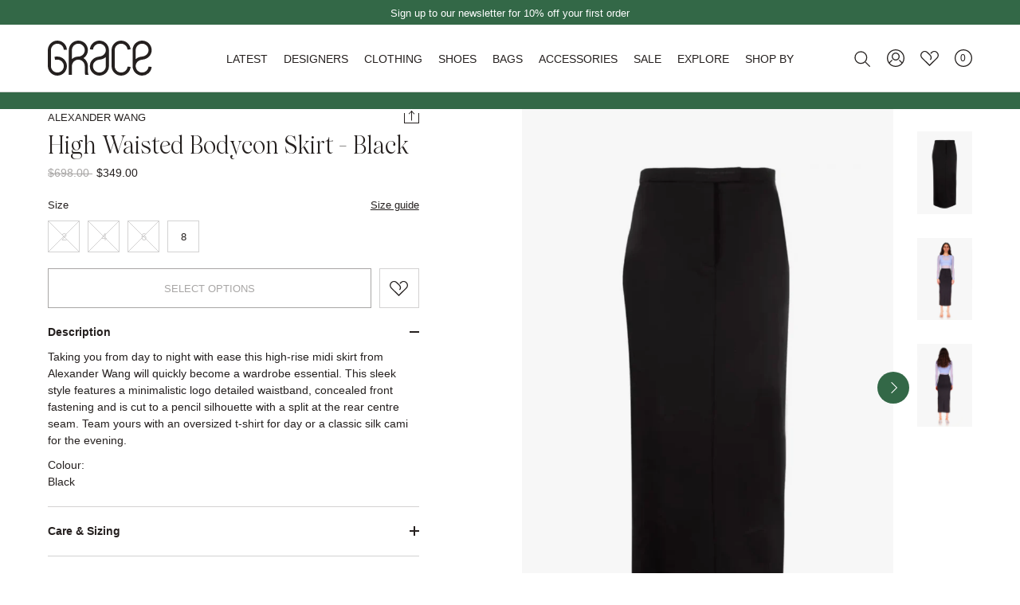

--- FILE ---
content_type: text/html; charset=utf-8
request_url: https://www.gracemelbourne.com.au/products/alexander-wang-logo-waistband-high-waisted-bodycon-skirt-black
body_size: 46646
content:








    
        
        
        
    

    
    
        
        
        
    

    
    
        
        
        
    

    
    
        
        
        
    



<!doctype html>
<html lang="en" class="no-js template-product">
  <head><link href="//www.gracemelbourne.com.au/cdn/shop/t/48/assets/tiny.content.min.css?v=21228" rel="stylesheet" type="text/css" media="all" />
<meta charset="utf-8">
<meta http-equiv="x-ua-compatible" content="ie=edge">
<meta name="viewport" content="width=device-width, initial-scale=1">
<meta name="format-detection" content="telephone=no">
<meta name="theme-color" content="#000000">
<meta name="robots" content="index,follow">

<meta name="author" content="Made by Field — digital design agency">
<link rel="author" href="https://madebyfield.co.uk">

<link rel="canonical" href="https://www.gracemelbourne.com.au/products/alexander-wang-logo-waistband-high-waisted-bodycon-skirt-black">
<link rel="preconnect" href="https://cdn.shopify.com" crossorigin>

<link href="//www.gracemelbourne.com.au/cdn/shop/t/48/assets/app.js?v=26296911022142168861721632056" as="script" rel="preload">
<link href="//www.gracemelbourne.com.au/cdn/shop/t/48/assets/app.css?v=147915567610295654461721632056" rel="stylesheet" type="text/css" media="all" />
<link rel="shortcut icon" type="image/png" href="//www.gracemelbourne.com.au/cdn/shop/files/Grace-Melbourne-192x192-Green.png?crop=center&height=32&v=1662458387&width=32">
  <link rel="icon" sizes="192x192" href="//www.gracemelbourne.com.au/cdn/shop/files/Grace-Melbourne-192x192-Green.png?crop=center&height=192&v=1662458387&width=192">
  <link rel="apple-touch-icon" href="//www.gracemelbourne.com.au/cdn/shop/files/Grace-Melbourne-192x192-Green.png?crop=center&height=32&v=1662458387&width=32"><title>
  Alexander Wang High Waisted Bodycon Skirt - Black &ndash; GRACE Melbourne
</title>


  <meta name="description" content="Taking you from day to night with ease this high-rise midi skirt from Alexander Wang will quickly become a wardrobe essential. This sleek style features a minimalistic logo detailed waistband, concealed front fastening and is cut to a pencil silhouette with a split at the rear centre seam. Team yours with an oversized ">



<meta property="og:site_name" content="GRACE Melbourne">
<meta property="og:url" content="https://www.gracemelbourne.com.au/products/alexander-wang-logo-waistband-high-waisted-bodycon-skirt-black">
<meta property="og:title" content="Alexander Wang High Waisted Bodycon Skirt - Black">
<meta property="og:type" content="product">
<meta property="og:description" content="Taking you from day to night with ease this high-rise midi skirt from Alexander Wang will quickly become a wardrobe essential. This sleek style features a minimalistic logo detailed waistband, concealed front fastening and is cut to a pencil silhouette with a split at the rear centre seam. Team yours with an oversized "><meta property="og:image" content="http://www.gracemelbourne.com.au/cdn/shop/files/Alexander-Wang-1CC3235273-High-Waisted-Bodycon-Skirt-W-Logo-Waistband-Black-Flatlay.png?v=1761189815">
  <meta property="og:image:secure_url" content="https://www.gracemelbourne.com.au/cdn/shop/files/Alexander-Wang-1CC3235273-High-Waisted-Bodycon-Skirt-W-Logo-Waistband-Black-Flatlay.png?v=1761189815">
  <meta property="og:image:width" content="1200">
  <meta property="og:image:height" content="1800"><meta property="og:price:amount" content="349.00">
  <meta property="og:price:currency" content="AUD"><meta name="twitter:card" content="summary_large_image">
<meta name="twitter:title" content="Alexander Wang High Waisted Bodycon Skirt - Black">
<meta name="twitter:description" content="Taking you from day to night with ease this high-rise midi skirt from Alexander Wang will quickly become a wardrobe essential. This sleek style features a minimalistic logo detailed waistband, concealed front fastening and is cut to a pencil silhouette with a split at the rear centre seam. Team yours with an oversized ">
  <script type="application/ld+json">
  {
    "@context": "http://schema.org",
    "@type": "Product",
    "offers": [{
          "@type": "Offer",
          "name": "2",
          "availability":"https://schema.org/OutOfStock",
          "price": 349.0,
          "priceCurrency": "AUD",
          "priceValidUntil": "2026-02-10","sku": "10000024920","url": "/products/alexander-wang-logo-waistband-high-waisted-bodycon-skirt-black?variant=44501812019452"
        },
{
          "@type": "Offer",
          "name": "4",
          "availability":"https://schema.org/OutOfStock",
          "price": 349.0,
          "priceCurrency": "AUD",
          "priceValidUntil": "2026-02-10","sku": "10000024921","url": "/products/alexander-wang-logo-waistband-high-waisted-bodycon-skirt-black?variant=44501812052220"
        },
{
          "@type": "Offer",
          "name": "6",
          "availability":"https://schema.org/OutOfStock",
          "price": 349.0,
          "priceCurrency": "AUD",
          "priceValidUntil": "2026-02-10","sku": "10000024922","url": "/products/alexander-wang-logo-waistband-high-waisted-bodycon-skirt-black?variant=44501812084988"
        },
{
          "@type": "Offer",
          "name": "8",
          "availability":"https://schema.org/InStock",
          "price": 349.0,
          "priceCurrency": "AUD",
          "priceValidUntil": "2026-02-10","sku": "10000024923","url": "/products/alexander-wang-logo-waistband-high-waisted-bodycon-skirt-black?variant=44501812117756"
        }
],
      "gtin8": "12117756",
      "productId": "12117756",
    "brand": {
      "name": "Alexander Wang"
    },
    "name": "Alexander Wang High Waisted Bodycon Skirt - Black",
    "description": "Taking you from day to night with ease this high-rise midi skirt from Alexander Wang will quickly become a wardrobe essential. This sleek style features a minimalistic logo detailed waistband, concealed front fastening and is cut to a pencil silhouette with a split at the rear centre seam. Team yours with an oversized t-shirt for day or a classic silk cami for the evening.\nColour:Black\nCare \u0026amp; Sizing\n82% Polyamide\/ 18% ElastaneDry Clean OnlyThe model is 5'10\" and wears a size 2. We recommend taking your usual size. Click here for Sizing Assistance ",
    "category": "Skirt",
    "url": "/products/alexander-wang-logo-waistband-high-waisted-bodycon-skirt-black","sku": "10000024923","image": {
      "@type": "ImageObject",
      "url": "https://www.gracemelbourne.com.au/cdn/shop/files/Alexander-Wang-1CC3235273-High-Waisted-Bodycon-Skirt-W-Logo-Waistband-Black-Flatlay.png?v=1761189815",
      "image": "https://www.gracemelbourne.com.au/cdn/shop/files/Alexander-Wang-1CC3235273-High-Waisted-Bodycon-Skirt-W-Logo-Waistband-Black-Flatlay.png?v=1761189815",
      "name": "Alexander Wang High Waisted Bodycon Skirt - Black",
      "width": "1024",
      "height": "1024"
    }
  }
  </script>



  <script type="application/ld+json">
  {
    "@context": "http://schema.org",
    "@type": "BreadcrumbList",
  "itemListElement": [{
      "@type": "ListItem",
      "position": 1,
      "name": "Homepage",
      "item": "https://www.gracemelbourne.com.au"
    },{
          "@type": "ListItem",
          "position": 2,
          "name": "Alexander Wang High Waisted Bodycon Skirt - Black",
          "item": "https://www.gracemelbourne.com.au/products/alexander-wang-logo-waistband-high-waisted-bodycon-skirt-black"
        }]
  }
  </script>

<meta name="facebook-domain-verification" content="kmz1uvxrbqms1kmcgk83fgshljc5u0">
<meta name="google-site-verification" content="ZBTsnlIMEN2SDxg_DAc1v7q24BRfhsRkCRkPvS1Ak8k">

<!-- Global site tag (gtag.js) - Google Ads -->
<script async src="https://www.googletagmanager.com/gtag/js?id=AW-783946710"></script>
<script>
  window.dataLayer = window.dataLayer || [];
  function gtag(){dataLayer.push(arguments);}
  gtag('js', new Date());
  gtag('config', 'AW-783946710');
</script>

<!-- Google tag (gtag.js) -->
<script async src="https://www.googletagmanager.com/gtag/js?id=G-ZFLH1EBFN8"></script>
<script>
  window.dataLayer = window.dataLayer || [];
  function gtag(){dataLayer.push(arguments);}
  gtag('js', new Date());

  gtag('config', 'G-ZFLH1EBFN8');
</script>
<script>
    
    
    
    
    var gsf_conversion_data = {page_type : 'product', event : 'view_item', data : {product_data : [{variant_id : 44501812117756, product_id : 8103635583228, name : "Alexander Wang High Waisted Bodycon Skirt - Black", price : "349.00", currency : "AUD", sku : "10000024923", brand : "Alexander Wang", variant : "8", category : "Skirt", quantity : "1" }], total_price : "349.00", shop_currency : "AUD"}};
    
</script>

<!-- Hotjar Tracking Code for www.gracemelbourne.com.au -->
<script>
(function(h,o,t,j,a,r){
  h.hj=h.hj||function(){(h.hj.q=h.hj.q||[]).push(arguments)};
  h._hjSettings={hjid:2115141,hjsv:6};
  a=o.getElementsByTagName('head')[0];
  r=o.createElement('script');r.async=1;
  r.src=t+h._hjSettings.hjid+j+h._hjSettings.hjsv;
  a.appendChild(r);
})(window,document,'https://static.hotjar.com/c/hotjar-','.js?sv=');
</script>

<script>
  
  
  
  
  var gsf_conversion_data = {page_type : 'product', event : 'view_item', data : {product_data : [{variant_id : 44501812117756, product_id : 8103635583228, name : "Alexander Wang High Waisted Bodycon Skirt - Black", price : "349.00", currency : "AUD", sku : "10000024923", brand : "Alexander Wang", variant : "8", category : "Skirt"}], total_price : "349.00", shop_currency : "AUD"}};
  
</script>

<script src="https://zooomyapps.com/wishlist/ZooomyColl.js" data-shop-id="gracemelbourneboutique.myshopify.com" data-cus-id="" data-cus-email="" data-cus-name=" " data-page="product" defer></script>
<script>document.documentElement.className = document.documentElement.className.replace('no-js', 'js');</script>

<script>
  window.settings = window.settings || [];

  window.routes = {
    cart_add_url: '/cart/add',
    cart_change_url: '/cart/change',
    cart_update_url: '/cart/update',
    asset_url: '//www.gracemelbourne.com.au/cdn/shop/t/48/assets/'
  };

  window.languages = {
    error: `Error`,
    errorMessage: `An error occurred, please try again.`,
    thanks: `Thanks for signing up.`,
    addToCart: `Add to bag`,
    soldOut: `Sold out`,
    unavailable: `Unavailable`,
    selectOptions: `Select options`,
    outOfStock: {
      success: `<b>Thank you for registering your interest.</b><br>We will notify you when this product is back in stock.`,
      error: `Something went wrong. Please check your details and try again.`
    }
  };
</script>

<script>
  const debounce = (fn, wait) => {
    let t;
    return (...args) => {
      clearTimeout(t);
      t = setTimeout(() => fn.apply(this, args), wait);
    };
  }
  
  const fetchConfig = (type = 'json') => {
    return {
      method: 'POST',
      headers: { 'Content-Type': 'application/json', 'Accept': `application/${type}` }
    };
  }
</script>


<script>
  if ((typeof Shopify) === 'undefined') { Shopify = {}; }
  Shopify.money_format = "${{amount}}";
  Shopify.formatMoney = (cents, format) => {
    if (typeof cents == 'string') { cents = cents.replace('.', ''); }
    var value = '';
    var placeholderRegex = /\{\{\s*(\w+)\s*\}\}/;
    var formatString = (format || Shopify.money_format);
    
    function defaultOption(opt, def) {
      return (typeof opt == 'undefined' ? def : opt);
    }
    
    function formatWithDelimiters(number, precision, thousands, decimal) {
      precision = defaultOption(precision,	2);
      thousands = defaultOption(thousands,	',');
      decimal = defaultOption(decimal,	'.');
      
      if (isNaN(number) || number == null) { return 0; }
      
      number = (number/100.0).toFixed(precision);
      
      var parts	= number.split('.'),
        dollars	= parts[0].replace(/(\d)(?=(\d\d\d)+(?!\d))/g, '$1' + thousands),
        cents	= parts[1] ? (decimal + parts[1]) : '';
      
      return dollars + cents;
    }
    
    switch(formatString.match(placeholderRegex)[1]) {
      case 'amount':
        value = formatWithDelimiters(cents, 2);
        break;
      case 'amount_no_decimals':
        value = formatWithDelimiters(cents, 0);
        break;
      case 'amount_with_comma_separator':
        value = formatWithDelimiters(cents, 2, '.', ',');
        break;
      case 'amount_no_decimals_with_comma_separator':
        value = formatWithDelimiters(cents, 0, '.', ',');
        break;
    }
    
    return formatString.replace(placeholderRegex, value);
  };
</script>

<script type="text/javascript">
  var _learnq = _learnq || [];

  var item = {
    Name: "Alexander Wang High Waisted Bodycon Skirt - Black",
    ProductID: 8103635583228,
    Categories: ["Alexander Wang","Designer Clothing","Designer Midi Skirts","Designer Skirts","Women's Designer Sale"],
    ImageURL: "https://www.gracemelbourne.com.au/cdn/shop/files/Alexander-Wang-1CC3235273-High-Waisted-Bodycon-Skirt-W-Logo-Waistband-Black-Flatlay.png?v=1761189815",
    URL: "https://www.gracemelbourne.com.au/products/alexander-wang-logo-waistband-high-waisted-bodycon-skirt-black",
    Brand: "Alexander Wang",
    Price: "$349.00",
    CompareAtPrice: "$698.00"
  };

  _learnq.push(['track', 'Viewed Product', item]);
  _learnq.push(['trackViewedItem', {
    Title: item.Name,
    ItemId: item.ProductID,
    Categories: item.Categories,
    ImageUrl: item.ImageURL,
    Url: item.URL,
    Metadata: {
      Brand: item.Brand,
      Price: item.Price,
      CompareAtPrice: item.CompareAtPrice
    }
  }]);
</script><script>window.performance && window.performance.mark && window.performance.mark('shopify.content_for_header.start');</script><meta id="shopify-digital-wallet" name="shopify-digital-wallet" content="/29761390/digital_wallets/dialog">
<meta name="shopify-checkout-api-token" content="b04ab77b2f1ef94e71064fd792242039">
<meta id="in-context-paypal-metadata" data-shop-id="29761390" data-venmo-supported="false" data-environment="production" data-locale="en_US" data-paypal-v4="true" data-currency="AUD">
<link rel="alternate" type="application/json+oembed" href="https://www.gracemelbourne.com.au/products/alexander-wang-logo-waistband-high-waisted-bodycon-skirt-black.oembed">
<script async="async" src="/checkouts/internal/preloads.js?locale=en-AU"></script>
<link rel="preconnect" href="https://shop.app" crossorigin="anonymous">
<script async="async" src="https://shop.app/checkouts/internal/preloads.js?locale=en-AU&shop_id=29761390" crossorigin="anonymous"></script>
<script id="apple-pay-shop-capabilities" type="application/json">{"shopId":29761390,"countryCode":"AU","currencyCode":"AUD","merchantCapabilities":["supports3DS"],"merchantId":"gid:\/\/shopify\/Shop\/29761390","merchantName":"GRACE Melbourne","requiredBillingContactFields":["postalAddress","email","phone"],"requiredShippingContactFields":["postalAddress","email","phone"],"shippingType":"shipping","supportedNetworks":["visa","masterCard","amex","jcb"],"total":{"type":"pending","label":"GRACE Melbourne","amount":"1.00"},"shopifyPaymentsEnabled":true,"supportsSubscriptions":true}</script>
<script id="shopify-features" type="application/json">{"accessToken":"b04ab77b2f1ef94e71064fd792242039","betas":["rich-media-storefront-analytics"],"domain":"www.gracemelbourne.com.au","predictiveSearch":true,"shopId":29761390,"locale":"en"}</script>
<script>var Shopify = Shopify || {};
Shopify.shop = "gracemelbourneboutique.myshopify.com";
Shopify.locale = "en";
Shopify.currency = {"active":"AUD","rate":"1.0"};
Shopify.country = "AU";
Shopify.theme = {"name":"Yotpo Footer Email Collection","id":142641725692,"schema_name":"Made by Field","schema_version":"1.0.0","theme_store_id":null,"role":"main"};
Shopify.theme.handle = "null";
Shopify.theme.style = {"id":null,"handle":null};
Shopify.cdnHost = "www.gracemelbourne.com.au/cdn";
Shopify.routes = Shopify.routes || {};
Shopify.routes.root = "/";</script>
<script type="module">!function(o){(o.Shopify=o.Shopify||{}).modules=!0}(window);</script>
<script>!function(o){function n(){var o=[];function n(){o.push(Array.prototype.slice.apply(arguments))}return n.q=o,n}var t=o.Shopify=o.Shopify||{};t.loadFeatures=n(),t.autoloadFeatures=n()}(window);</script>
<script>
  window.ShopifyPay = window.ShopifyPay || {};
  window.ShopifyPay.apiHost = "shop.app\/pay";
  window.ShopifyPay.redirectState = null;
</script>
<script id="shop-js-analytics" type="application/json">{"pageType":"product"}</script>
<script defer="defer" async type="module" src="//www.gracemelbourne.com.au/cdn/shopifycloud/shop-js/modules/v2/client.init-shop-cart-sync_BN7fPSNr.en.esm.js"></script>
<script defer="defer" async type="module" src="//www.gracemelbourne.com.au/cdn/shopifycloud/shop-js/modules/v2/chunk.common_Cbph3Kss.esm.js"></script>
<script defer="defer" async type="module" src="//www.gracemelbourne.com.au/cdn/shopifycloud/shop-js/modules/v2/chunk.modal_DKumMAJ1.esm.js"></script>
<script type="module">
  await import("//www.gracemelbourne.com.au/cdn/shopifycloud/shop-js/modules/v2/client.init-shop-cart-sync_BN7fPSNr.en.esm.js");
await import("//www.gracemelbourne.com.au/cdn/shopifycloud/shop-js/modules/v2/chunk.common_Cbph3Kss.esm.js");
await import("//www.gracemelbourne.com.au/cdn/shopifycloud/shop-js/modules/v2/chunk.modal_DKumMAJ1.esm.js");

  window.Shopify.SignInWithShop?.initShopCartSync?.({"fedCMEnabled":true,"windoidEnabled":true});

</script>
<script>
  window.Shopify = window.Shopify || {};
  if (!window.Shopify.featureAssets) window.Shopify.featureAssets = {};
  window.Shopify.featureAssets['shop-js'] = {"shop-cart-sync":["modules/v2/client.shop-cart-sync_CJVUk8Jm.en.esm.js","modules/v2/chunk.common_Cbph3Kss.esm.js","modules/v2/chunk.modal_DKumMAJ1.esm.js"],"init-fed-cm":["modules/v2/client.init-fed-cm_7Fvt41F4.en.esm.js","modules/v2/chunk.common_Cbph3Kss.esm.js","modules/v2/chunk.modal_DKumMAJ1.esm.js"],"init-shop-email-lookup-coordinator":["modules/v2/client.init-shop-email-lookup-coordinator_Cc088_bR.en.esm.js","modules/v2/chunk.common_Cbph3Kss.esm.js","modules/v2/chunk.modal_DKumMAJ1.esm.js"],"init-windoid":["modules/v2/client.init-windoid_hPopwJRj.en.esm.js","modules/v2/chunk.common_Cbph3Kss.esm.js","modules/v2/chunk.modal_DKumMAJ1.esm.js"],"shop-button":["modules/v2/client.shop-button_B0jaPSNF.en.esm.js","modules/v2/chunk.common_Cbph3Kss.esm.js","modules/v2/chunk.modal_DKumMAJ1.esm.js"],"shop-cash-offers":["modules/v2/client.shop-cash-offers_DPIskqss.en.esm.js","modules/v2/chunk.common_Cbph3Kss.esm.js","modules/v2/chunk.modal_DKumMAJ1.esm.js"],"shop-toast-manager":["modules/v2/client.shop-toast-manager_CK7RT69O.en.esm.js","modules/v2/chunk.common_Cbph3Kss.esm.js","modules/v2/chunk.modal_DKumMAJ1.esm.js"],"init-shop-cart-sync":["modules/v2/client.init-shop-cart-sync_BN7fPSNr.en.esm.js","modules/v2/chunk.common_Cbph3Kss.esm.js","modules/v2/chunk.modal_DKumMAJ1.esm.js"],"init-customer-accounts-sign-up":["modules/v2/client.init-customer-accounts-sign-up_CfPf4CXf.en.esm.js","modules/v2/client.shop-login-button_DeIztwXF.en.esm.js","modules/v2/chunk.common_Cbph3Kss.esm.js","modules/v2/chunk.modal_DKumMAJ1.esm.js"],"pay-button":["modules/v2/client.pay-button_CgIwFSYN.en.esm.js","modules/v2/chunk.common_Cbph3Kss.esm.js","modules/v2/chunk.modal_DKumMAJ1.esm.js"],"init-customer-accounts":["modules/v2/client.init-customer-accounts_DQ3x16JI.en.esm.js","modules/v2/client.shop-login-button_DeIztwXF.en.esm.js","modules/v2/chunk.common_Cbph3Kss.esm.js","modules/v2/chunk.modal_DKumMAJ1.esm.js"],"avatar":["modules/v2/client.avatar_BTnouDA3.en.esm.js"],"init-shop-for-new-customer-accounts":["modules/v2/client.init-shop-for-new-customer-accounts_CsZy_esa.en.esm.js","modules/v2/client.shop-login-button_DeIztwXF.en.esm.js","modules/v2/chunk.common_Cbph3Kss.esm.js","modules/v2/chunk.modal_DKumMAJ1.esm.js"],"shop-follow-button":["modules/v2/client.shop-follow-button_BRMJjgGd.en.esm.js","modules/v2/chunk.common_Cbph3Kss.esm.js","modules/v2/chunk.modal_DKumMAJ1.esm.js"],"checkout-modal":["modules/v2/client.checkout-modal_B9Drz_yf.en.esm.js","modules/v2/chunk.common_Cbph3Kss.esm.js","modules/v2/chunk.modal_DKumMAJ1.esm.js"],"shop-login-button":["modules/v2/client.shop-login-button_DeIztwXF.en.esm.js","modules/v2/chunk.common_Cbph3Kss.esm.js","modules/v2/chunk.modal_DKumMAJ1.esm.js"],"lead-capture":["modules/v2/client.lead-capture_DXYzFM3R.en.esm.js","modules/v2/chunk.common_Cbph3Kss.esm.js","modules/v2/chunk.modal_DKumMAJ1.esm.js"],"shop-login":["modules/v2/client.shop-login_CA5pJqmO.en.esm.js","modules/v2/chunk.common_Cbph3Kss.esm.js","modules/v2/chunk.modal_DKumMAJ1.esm.js"],"payment-terms":["modules/v2/client.payment-terms_BxzfvcZJ.en.esm.js","modules/v2/chunk.common_Cbph3Kss.esm.js","modules/v2/chunk.modal_DKumMAJ1.esm.js"]};
</script>
<script>(function() {
  var isLoaded = false;
  function asyncLoad() {
    if (isLoaded) return;
    isLoaded = true;
    var urls = ["\/\/code.tidio.co\/g6j5wbeh9tappfzmxaztpibfgydom3go.js?shop=gracemelbourneboutique.myshopify.com","https:\/\/str.rise-ai.com\/?shop=gracemelbourneboutique.myshopify.com","https:\/\/strn.rise-ai.com\/?shop=gracemelbourneboutique.myshopify.com","https:\/\/d18eg7dreypte5.cloudfront.net\/browse-abandonment\/smsbump_timer.js?shop=gracemelbourneboutique.myshopify.com","https:\/\/cdn-loyalty.yotpo.com\/loader\/0CAYiSXYHTVK-29kY7aSJA.js?shop=gracemelbourneboutique.myshopify.com","https:\/\/cdn.pushowl.com\/latest\/sdks\/pushowl-shopify.js?subdomain=gracemelbourneboutique\u0026environment=production\u0026guid=0f2da771-6b04-4535-8ad0-58fdebd94a07\u0026shop=gracemelbourneboutique.myshopify.com"];
    for (var i = 0; i < urls.length; i++) {
      var s = document.createElement('script');
      s.type = 'text/javascript';
      s.async = true;
      s.src = urls[i];
      var x = document.getElementsByTagName('script')[0];
      x.parentNode.insertBefore(s, x);
    }
  };
  if(window.attachEvent) {
    window.attachEvent('onload', asyncLoad);
  } else {
    window.addEventListener('load', asyncLoad, false);
  }
})();</script>
<script id="__st">var __st={"a":29761390,"offset":39600,"reqid":"0de40017-8506-424e-9c55-c20b33796bf2-1769822375","pageurl":"www.gracemelbourne.com.au\/products\/alexander-wang-logo-waistband-high-waisted-bodycon-skirt-black","u":"44227cc79968","p":"product","rtyp":"product","rid":8103635583228};</script>
<script>window.ShopifyPaypalV4VisibilityTracking = true;</script>
<script id="captcha-bootstrap">!function(){'use strict';const t='contact',e='account',n='new_comment',o=[[t,t],['blogs',n],['comments',n],[t,'customer']],c=[[e,'customer_login'],[e,'guest_login'],[e,'recover_customer_password'],[e,'create_customer']],r=t=>t.map((([t,e])=>`form[action*='/${t}']:not([data-nocaptcha='true']) input[name='form_type'][value='${e}']`)).join(','),a=t=>()=>t?[...document.querySelectorAll(t)].map((t=>t.form)):[];function s(){const t=[...o],e=r(t);return a(e)}const i='password',u='form_key',d=['recaptcha-v3-token','g-recaptcha-response','h-captcha-response',i],f=()=>{try{return window.sessionStorage}catch{return}},m='__shopify_v',_=t=>t.elements[u];function p(t,e,n=!1){try{const o=window.sessionStorage,c=JSON.parse(o.getItem(e)),{data:r}=function(t){const{data:e,action:n}=t;return t[m]||n?{data:e,action:n}:{data:t,action:n}}(c);for(const[e,n]of Object.entries(r))t.elements[e]&&(t.elements[e].value=n);n&&o.removeItem(e)}catch(o){console.error('form repopulation failed',{error:o})}}const l='form_type',E='cptcha';function T(t){t.dataset[E]=!0}const w=window,h=w.document,L='Shopify',v='ce_forms',y='captcha';let A=!1;((t,e)=>{const n=(g='f06e6c50-85a8-45c8-87d0-21a2b65856fe',I='https://cdn.shopify.com/shopifycloud/storefront-forms-hcaptcha/ce_storefront_forms_captcha_hcaptcha.v1.5.2.iife.js',D={infoText:'Protected by hCaptcha',privacyText:'Privacy',termsText:'Terms'},(t,e,n)=>{const o=w[L][v],c=o.bindForm;if(c)return c(t,g,e,D).then(n);var r;o.q.push([[t,g,e,D],n]),r=I,A||(h.body.append(Object.assign(h.createElement('script'),{id:'captcha-provider',async:!0,src:r})),A=!0)});var g,I,D;w[L]=w[L]||{},w[L][v]=w[L][v]||{},w[L][v].q=[],w[L][y]=w[L][y]||{},w[L][y].protect=function(t,e){n(t,void 0,e),T(t)},Object.freeze(w[L][y]),function(t,e,n,w,h,L){const[v,y,A,g]=function(t,e,n){const i=e?o:[],u=t?c:[],d=[...i,...u],f=r(d),m=r(i),_=r(d.filter((([t,e])=>n.includes(e))));return[a(f),a(m),a(_),s()]}(w,h,L),I=t=>{const e=t.target;return e instanceof HTMLFormElement?e:e&&e.form},D=t=>v().includes(t);t.addEventListener('submit',(t=>{const e=I(t);if(!e)return;const n=D(e)&&!e.dataset.hcaptchaBound&&!e.dataset.recaptchaBound,o=_(e),c=g().includes(e)&&(!o||!o.value);(n||c)&&t.preventDefault(),c&&!n&&(function(t){try{if(!f())return;!function(t){const e=f();if(!e)return;const n=_(t);if(!n)return;const o=n.value;o&&e.removeItem(o)}(t);const e=Array.from(Array(32),(()=>Math.random().toString(36)[2])).join('');!function(t,e){_(t)||t.append(Object.assign(document.createElement('input'),{type:'hidden',name:u})),t.elements[u].value=e}(t,e),function(t,e){const n=f();if(!n)return;const o=[...t.querySelectorAll(`input[type='${i}']`)].map((({name:t})=>t)),c=[...d,...o],r={};for(const[a,s]of new FormData(t).entries())c.includes(a)||(r[a]=s);n.setItem(e,JSON.stringify({[m]:1,action:t.action,data:r}))}(t,e)}catch(e){console.error('failed to persist form',e)}}(e),e.submit())}));const S=(t,e)=>{t&&!t.dataset[E]&&(n(t,e.some((e=>e===t))),T(t))};for(const o of['focusin','change'])t.addEventListener(o,(t=>{const e=I(t);D(e)&&S(e,y())}));const B=e.get('form_key'),M=e.get(l),P=B&&M;t.addEventListener('DOMContentLoaded',(()=>{const t=y();if(P)for(const e of t)e.elements[l].value===M&&p(e,B);[...new Set([...A(),...v().filter((t=>'true'===t.dataset.shopifyCaptcha))])].forEach((e=>S(e,t)))}))}(h,new URLSearchParams(w.location.search),n,t,e,['guest_login'])})(!0,!0)}();</script>
<script integrity="sha256-4kQ18oKyAcykRKYeNunJcIwy7WH5gtpwJnB7kiuLZ1E=" data-source-attribution="shopify.loadfeatures" defer="defer" src="//www.gracemelbourne.com.au/cdn/shopifycloud/storefront/assets/storefront/load_feature-a0a9edcb.js" crossorigin="anonymous"></script>
<script crossorigin="anonymous" defer="defer" src="//www.gracemelbourne.com.au/cdn/shopifycloud/storefront/assets/shopify_pay/storefront-65b4c6d7.js?v=20250812"></script>
<script data-source-attribution="shopify.dynamic_checkout.dynamic.init">var Shopify=Shopify||{};Shopify.PaymentButton=Shopify.PaymentButton||{isStorefrontPortableWallets:!0,init:function(){window.Shopify.PaymentButton.init=function(){};var t=document.createElement("script");t.src="https://www.gracemelbourne.com.au/cdn/shopifycloud/portable-wallets/latest/portable-wallets.en.js",t.type="module",document.head.appendChild(t)}};
</script>
<script data-source-attribution="shopify.dynamic_checkout.buyer_consent">
  function portableWalletsHideBuyerConsent(e){var t=document.getElementById("shopify-buyer-consent"),n=document.getElementById("shopify-subscription-policy-button");t&&n&&(t.classList.add("hidden"),t.setAttribute("aria-hidden","true"),n.removeEventListener("click",e))}function portableWalletsShowBuyerConsent(e){var t=document.getElementById("shopify-buyer-consent"),n=document.getElementById("shopify-subscription-policy-button");t&&n&&(t.classList.remove("hidden"),t.removeAttribute("aria-hidden"),n.addEventListener("click",e))}window.Shopify?.PaymentButton&&(window.Shopify.PaymentButton.hideBuyerConsent=portableWalletsHideBuyerConsent,window.Shopify.PaymentButton.showBuyerConsent=portableWalletsShowBuyerConsent);
</script>
<script data-source-attribution="shopify.dynamic_checkout.cart.bootstrap">document.addEventListener("DOMContentLoaded",(function(){function t(){return document.querySelector("shopify-accelerated-checkout-cart, shopify-accelerated-checkout")}if(t())Shopify.PaymentButton.init();else{new MutationObserver((function(e,n){t()&&(Shopify.PaymentButton.init(),n.disconnect())})).observe(document.body,{childList:!0,subtree:!0})}}));
</script>
<link id="shopify-accelerated-checkout-styles" rel="stylesheet" media="screen" href="https://www.gracemelbourne.com.au/cdn/shopifycloud/portable-wallets/latest/accelerated-checkout-backwards-compat.css" crossorigin="anonymous">
<style id="shopify-accelerated-checkout-cart">
        #shopify-buyer-consent {
  margin-top: 1em;
  display: inline-block;
  width: 100%;
}

#shopify-buyer-consent.hidden {
  display: none;
}

#shopify-subscription-policy-button {
  background: none;
  border: none;
  padding: 0;
  text-decoration: underline;
  font-size: inherit;
  cursor: pointer;
}

#shopify-subscription-policy-button::before {
  box-shadow: none;
}

      </style>
<script id="sections-script" data-sections="popup" defer="defer" src="//www.gracemelbourne.com.au/cdn/shop/t/48/compiled_assets/scripts.js?v=21228"></script>
<script>window.performance && window.performance.mark && window.performance.mark('shopify.content_for_header.end');</script>
  
<script>
    
    
    
    
    var gsf_conversion_data = {page_type : 'product', event : 'view_item', data : {product_data : [{variant_id : 44501812117756, product_id : 8103635583228, name : "Alexander Wang High Waisted Bodycon Skirt - Black", price : "349.00", currency : "AUD", sku : "10000024923", brand : "Alexander Wang", variant : "8", category : "Skirt", quantity : "1" }], total_price : "349.00", shop_currency : "AUD"}};
    
</script>

window.wtba.push({
    "type": "event",
    "event": "product_added_to_cart",
    "id": "00000001", // product id
    "variant_id": "10000001" // optional
})
<!-- BEGIN app block: shopify://apps/simprosys-google-shopping-feed/blocks/core_settings_block/1f0b859e-9fa6-4007-97e8-4513aff5ff3b --><!-- BEGIN: GSF App Core Tags & Scripts by Simprosys Google Shopping Feed -->

    <!-- BEGIN app snippet: gsf_verification_code -->


    <meta name="p:domain_verify" content="96e4a42b27644f2c1e9f9457c725b672" />

<!-- END app snippet -->









<!-- END: GSF App Core Tags & Scripts by Simprosys Google Shopping Feed -->
<!-- END app block --><!-- BEGIN app block: shopify://apps/klaviyo-email-marketing-sms/blocks/klaviyo-onsite-embed/2632fe16-c075-4321-a88b-50b567f42507 -->












  <script async src="https://static.klaviyo.com/onsite/js/Sdphw6/klaviyo.js?company_id=Sdphw6"></script>
  <script>!function(){if(!window.klaviyo){window._klOnsite=window._klOnsite||[];try{window.klaviyo=new Proxy({},{get:function(n,i){return"push"===i?function(){var n;(n=window._klOnsite).push.apply(n,arguments)}:function(){for(var n=arguments.length,o=new Array(n),w=0;w<n;w++)o[w]=arguments[w];var t="function"==typeof o[o.length-1]?o.pop():void 0,e=new Promise((function(n){window._klOnsite.push([i].concat(o,[function(i){t&&t(i),n(i)}]))}));return e}}})}catch(n){window.klaviyo=window.klaviyo||[],window.klaviyo.push=function(){var n;(n=window._klOnsite).push.apply(n,arguments)}}}}();</script>

  
    <script id="viewed_product">
      if (item == null) {
        var _learnq = _learnq || [];

        var MetafieldReviews = null
        var MetafieldYotpoRating = null
        var MetafieldYotpoCount = null
        var MetafieldLooxRating = null
        var MetafieldLooxCount = null
        var okendoProduct = null
        var okendoProductReviewCount = null
        var okendoProductReviewAverageValue = null
        try {
          // The following fields are used for Customer Hub recently viewed in order to add reviews.
          // This information is not part of __kla_viewed. Instead, it is part of __kla_viewed_reviewed_items
          MetafieldReviews = {"rating_count":0};
          MetafieldYotpoRating = "0"
          MetafieldYotpoCount = "0"
          MetafieldLooxRating = null
          MetafieldLooxCount = null

          okendoProduct = null
          // If the okendo metafield is not legacy, it will error, which then requires the new json formatted data
          if (okendoProduct && 'error' in okendoProduct) {
            okendoProduct = null
          }
          okendoProductReviewCount = okendoProduct ? okendoProduct.reviewCount : null
          okendoProductReviewAverageValue = okendoProduct ? okendoProduct.reviewAverageValue : null
        } catch (error) {
          console.error('Error in Klaviyo onsite reviews tracking:', error);
        }

        var item = {
          Name: "Alexander Wang High Waisted Bodycon Skirt - Black",
          ProductID: 8103635583228,
          Categories: ["Alexander Wang","Designer Clothing","Designer Midi Skirts","Designer Skirts","Women's Designer Sale"],
          ImageURL: "https://www.gracemelbourne.com.au/cdn/shop/files/Alexander-Wang-1CC3235273-High-Waisted-Bodycon-Skirt-W-Logo-Waistband-Black-Flatlay_grande.png?v=1761189815",
          URL: "https://www.gracemelbourne.com.au/products/alexander-wang-logo-waistband-high-waisted-bodycon-skirt-black",
          Brand: "Alexander Wang",
          Price: "$349.00",
          Value: "349.00",
          CompareAtPrice: "$698.00"
        };
        _learnq.push(['track', 'Viewed Product', item]);
        _learnq.push(['trackViewedItem', {
          Title: item.Name,
          ItemId: item.ProductID,
          Categories: item.Categories,
          ImageUrl: item.ImageURL,
          Url: item.URL,
          Metadata: {
            Brand: item.Brand,
            Price: item.Price,
            Value: item.Value,
            CompareAtPrice: item.CompareAtPrice
          },
          metafields:{
            reviews: MetafieldReviews,
            yotpo:{
              rating: MetafieldYotpoRating,
              count: MetafieldYotpoCount,
            },
            loox:{
              rating: MetafieldLooxRating,
              count: MetafieldLooxCount,
            },
            okendo: {
              rating: okendoProductReviewAverageValue,
              count: okendoProductReviewCount,
            }
          }
        }]);
      }
    </script>
  




  <script>
    window.klaviyoReviewsProductDesignMode = false
  </script>







<!-- END app block --><!-- BEGIN app block: shopify://apps/yotpo-product-reviews/blocks/settings/eb7dfd7d-db44-4334-bc49-c893b51b36cf -->


  <script type="text/javascript" src="https://cdn-widgetsrepository.yotpo.com/v1/loader/Ijn1Qdwq1MdpKgFEbp9UEaX6M3ynzj9xKJSL2Ctv?languageCode=en" async></script>



  
<!-- END app block --><!-- BEGIN app block: shopify://apps/yotpo-loyalty-rewards/blocks/loader-app-embed-block/2f9660df-5018-4e02-9868-ee1fb88d6ccd -->
    <script src="https://cdn-widgetsrepository.yotpo.com/v1/loader/0CAYiSXYHTVK-29kY7aSJA" async></script>




<!-- END app block --><script src="https://cdn.shopify.com/extensions/019bfb90-63a8-79f2-8054-b29095e86838/smsbump-26/assets/forms-loader.js" type="text/javascript" defer="defer"></script>
<link href="https://monorail-edge.shopifysvc.com" rel="dns-prefetch">
<script>(function(){if ("sendBeacon" in navigator && "performance" in window) {try {var session_token_from_headers = performance.getEntriesByType('navigation')[0].serverTiming.find(x => x.name == '_s').description;} catch {var session_token_from_headers = undefined;}var session_cookie_matches = document.cookie.match(/_shopify_s=([^;]*)/);var session_token_from_cookie = session_cookie_matches && session_cookie_matches.length === 2 ? session_cookie_matches[1] : "";var session_token = session_token_from_headers || session_token_from_cookie || "";function handle_abandonment_event(e) {var entries = performance.getEntries().filter(function(entry) {return /monorail-edge.shopifysvc.com/.test(entry.name);});if (!window.abandonment_tracked && entries.length === 0) {window.abandonment_tracked = true;var currentMs = Date.now();var navigation_start = performance.timing.navigationStart;var payload = {shop_id: 29761390,url: window.location.href,navigation_start,duration: currentMs - navigation_start,session_token,page_type: "product"};window.navigator.sendBeacon("https://monorail-edge.shopifysvc.com/v1/produce", JSON.stringify({schema_id: "online_store_buyer_site_abandonment/1.1",payload: payload,metadata: {event_created_at_ms: currentMs,event_sent_at_ms: currentMs}}));}}window.addEventListener('pagehide', handle_abandonment_event);}}());</script>
<script id="web-pixels-manager-setup">(function e(e,d,r,n,o){if(void 0===o&&(o={}),!Boolean(null===(a=null===(i=window.Shopify)||void 0===i?void 0:i.analytics)||void 0===a?void 0:a.replayQueue)){var i,a;window.Shopify=window.Shopify||{};var t=window.Shopify;t.analytics=t.analytics||{};var s=t.analytics;s.replayQueue=[],s.publish=function(e,d,r){return s.replayQueue.push([e,d,r]),!0};try{self.performance.mark("wpm:start")}catch(e){}var l=function(){var e={modern:/Edge?\/(1{2}[4-9]|1[2-9]\d|[2-9]\d{2}|\d{4,})\.\d+(\.\d+|)|Firefox\/(1{2}[4-9]|1[2-9]\d|[2-9]\d{2}|\d{4,})\.\d+(\.\d+|)|Chrom(ium|e)\/(9{2}|\d{3,})\.\d+(\.\d+|)|(Maci|X1{2}).+ Version\/(15\.\d+|(1[6-9]|[2-9]\d|\d{3,})\.\d+)([,.]\d+|)( \(\w+\)|)( Mobile\/\w+|) Safari\/|Chrome.+OPR\/(9{2}|\d{3,})\.\d+\.\d+|(CPU[ +]OS|iPhone[ +]OS|CPU[ +]iPhone|CPU IPhone OS|CPU iPad OS)[ +]+(15[._]\d+|(1[6-9]|[2-9]\d|\d{3,})[._]\d+)([._]\d+|)|Android:?[ /-](13[3-9]|1[4-9]\d|[2-9]\d{2}|\d{4,})(\.\d+|)(\.\d+|)|Android.+Firefox\/(13[5-9]|1[4-9]\d|[2-9]\d{2}|\d{4,})\.\d+(\.\d+|)|Android.+Chrom(ium|e)\/(13[3-9]|1[4-9]\d|[2-9]\d{2}|\d{4,})\.\d+(\.\d+|)|SamsungBrowser\/([2-9]\d|\d{3,})\.\d+/,legacy:/Edge?\/(1[6-9]|[2-9]\d|\d{3,})\.\d+(\.\d+|)|Firefox\/(5[4-9]|[6-9]\d|\d{3,})\.\d+(\.\d+|)|Chrom(ium|e)\/(5[1-9]|[6-9]\d|\d{3,})\.\d+(\.\d+|)([\d.]+$|.*Safari\/(?![\d.]+ Edge\/[\d.]+$))|(Maci|X1{2}).+ Version\/(10\.\d+|(1[1-9]|[2-9]\d|\d{3,})\.\d+)([,.]\d+|)( \(\w+\)|)( Mobile\/\w+|) Safari\/|Chrome.+OPR\/(3[89]|[4-9]\d|\d{3,})\.\d+\.\d+|(CPU[ +]OS|iPhone[ +]OS|CPU[ +]iPhone|CPU IPhone OS|CPU iPad OS)[ +]+(10[._]\d+|(1[1-9]|[2-9]\d|\d{3,})[._]\d+)([._]\d+|)|Android:?[ /-](13[3-9]|1[4-9]\d|[2-9]\d{2}|\d{4,})(\.\d+|)(\.\d+|)|Mobile Safari.+OPR\/([89]\d|\d{3,})\.\d+\.\d+|Android.+Firefox\/(13[5-9]|1[4-9]\d|[2-9]\d{2}|\d{4,})\.\d+(\.\d+|)|Android.+Chrom(ium|e)\/(13[3-9]|1[4-9]\d|[2-9]\d{2}|\d{4,})\.\d+(\.\d+|)|Android.+(UC? ?Browser|UCWEB|U3)[ /]?(15\.([5-9]|\d{2,})|(1[6-9]|[2-9]\d|\d{3,})\.\d+)\.\d+|SamsungBrowser\/(5\.\d+|([6-9]|\d{2,})\.\d+)|Android.+MQ{2}Browser\/(14(\.(9|\d{2,})|)|(1[5-9]|[2-9]\d|\d{3,})(\.\d+|))(\.\d+|)|K[Aa][Ii]OS\/(3\.\d+|([4-9]|\d{2,})\.\d+)(\.\d+|)/},d=e.modern,r=e.legacy,n=navigator.userAgent;return n.match(d)?"modern":n.match(r)?"legacy":"unknown"}(),u="modern"===l?"modern":"legacy",c=(null!=n?n:{modern:"",legacy:""})[u],f=function(e){return[e.baseUrl,"/wpm","/b",e.hashVersion,"modern"===e.buildTarget?"m":"l",".js"].join("")}({baseUrl:d,hashVersion:r,buildTarget:u}),m=function(e){var d=e.version,r=e.bundleTarget,n=e.surface,o=e.pageUrl,i=e.monorailEndpoint;return{emit:function(e){var a=e.status,t=e.errorMsg,s=(new Date).getTime(),l=JSON.stringify({metadata:{event_sent_at_ms:s},events:[{schema_id:"web_pixels_manager_load/3.1",payload:{version:d,bundle_target:r,page_url:o,status:a,surface:n,error_msg:t},metadata:{event_created_at_ms:s}}]});if(!i)return console&&console.warn&&console.warn("[Web Pixels Manager] No Monorail endpoint provided, skipping logging."),!1;try{return self.navigator.sendBeacon.bind(self.navigator)(i,l)}catch(e){}var u=new XMLHttpRequest;try{return u.open("POST",i,!0),u.setRequestHeader("Content-Type","text/plain"),u.send(l),!0}catch(e){return console&&console.warn&&console.warn("[Web Pixels Manager] Got an unhandled error while logging to Monorail."),!1}}}}({version:r,bundleTarget:l,surface:e.surface,pageUrl:self.location.href,monorailEndpoint:e.monorailEndpoint});try{o.browserTarget=l,function(e){var d=e.src,r=e.async,n=void 0===r||r,o=e.onload,i=e.onerror,a=e.sri,t=e.scriptDataAttributes,s=void 0===t?{}:t,l=document.createElement("script"),u=document.querySelector("head"),c=document.querySelector("body");if(l.async=n,l.src=d,a&&(l.integrity=a,l.crossOrigin="anonymous"),s)for(var f in s)if(Object.prototype.hasOwnProperty.call(s,f))try{l.dataset[f]=s[f]}catch(e){}if(o&&l.addEventListener("load",o),i&&l.addEventListener("error",i),u)u.appendChild(l);else{if(!c)throw new Error("Did not find a head or body element to append the script");c.appendChild(l)}}({src:f,async:!0,onload:function(){if(!function(){var e,d;return Boolean(null===(d=null===(e=window.Shopify)||void 0===e?void 0:e.analytics)||void 0===d?void 0:d.initialized)}()){var d=window.webPixelsManager.init(e)||void 0;if(d){var r=window.Shopify.analytics;r.replayQueue.forEach((function(e){var r=e[0],n=e[1],o=e[2];d.publishCustomEvent(r,n,o)})),r.replayQueue=[],r.publish=d.publishCustomEvent,r.visitor=d.visitor,r.initialized=!0}}},onerror:function(){return m.emit({status:"failed",errorMsg:"".concat(f," has failed to load")})},sri:function(e){var d=/^sha384-[A-Za-z0-9+/=]+$/;return"string"==typeof e&&d.test(e)}(c)?c:"",scriptDataAttributes:o}),m.emit({status:"loading"})}catch(e){m.emit({status:"failed",errorMsg:(null==e?void 0:e.message)||"Unknown error"})}}})({shopId: 29761390,storefrontBaseUrl: "https://www.gracemelbourne.com.au",extensionsBaseUrl: "https://extensions.shopifycdn.com/cdn/shopifycloud/web-pixels-manager",monorailEndpoint: "https://monorail-edge.shopifysvc.com/unstable/produce_batch",surface: "storefront-renderer",enabledBetaFlags: ["2dca8a86"],webPixelsConfigList: [{"id":"1740603644","configuration":"{\"accountID\":\"Sdphw6\",\"webPixelConfig\":\"eyJlbmFibGVBZGRlZFRvQ2FydEV2ZW50cyI6IHRydWV9\"}","eventPayloadVersion":"v1","runtimeContext":"STRICT","scriptVersion":"524f6c1ee37bacdca7657a665bdca589","type":"APP","apiClientId":123074,"privacyPurposes":["ANALYTICS","MARKETING"],"dataSharingAdjustments":{"protectedCustomerApprovalScopes":["read_customer_address","read_customer_email","read_customer_name","read_customer_personal_data","read_customer_phone"]}},{"id":"1310621948","configuration":"{\"accountID\":\"1848772\"}","eventPayloadVersion":"v1","runtimeContext":"STRICT","scriptVersion":"ed3c6558f0043e768e4ded8973c679b4","type":"APP","apiClientId":4870017,"privacyPurposes":["ANALYTICS","MARKETING","SALE_OF_DATA"],"dataSharingAdjustments":{"protectedCustomerApprovalScopes":["read_customer_email","read_customer_personal_data"]}},{"id":"1305542908","configuration":"{\"yotpoStoreId\":\"Ijn1Qdwq1MdpKgFEbp9UEaX6M3ynzj9xKJSL2Ctv\"}","eventPayloadVersion":"v1","runtimeContext":"STRICT","scriptVersion":"8bb37a256888599d9a3d57f0551d3859","type":"APP","apiClientId":70132,"privacyPurposes":["ANALYTICS","MARKETING","SALE_OF_DATA"],"dataSharingAdjustments":{"protectedCustomerApprovalScopes":["read_customer_address","read_customer_email","read_customer_name","read_customer_personal_data","read_customer_phone"]}},{"id":"1268252924","configuration":"{\"account_ID\":\"25478\",\"google_analytics_tracking_tag\":\"1\",\"measurement_id\":\"2\",\"api_secret\":\"3\",\"shop_settings\":\"{\\\"custom_pixel_script\\\":\\\"https:\\\\\\\/\\\\\\\/storage.googleapis.com\\\\\\\/gsf-scripts\\\\\\\/custom-pixels\\\\\\\/gracemelbourneboutique.js\\\"}\"}","eventPayloadVersion":"v1","runtimeContext":"LAX","scriptVersion":"c6b888297782ed4a1cba19cda43d6625","type":"APP","apiClientId":1558137,"privacyPurposes":[],"dataSharingAdjustments":{"protectedCustomerApprovalScopes":["read_customer_address","read_customer_email","read_customer_name","read_customer_personal_data","read_customer_phone"]}},{"id":"1083277564","configuration":"{\"integrationId\":\"b7afbf05-707a-4581-9998-2063e2d5937d\",\"brandId\":\"93171344-2987-4784-9fd3-0caf0a4f1b15\"}","eventPayloadVersion":"v1","runtimeContext":"STRICT","scriptVersion":"5f3a76a8057f996fa293517754817128","type":"APP","apiClientId":2567979,"privacyPurposes":["ANALYTICS"],"dataSharingAdjustments":{"protectedCustomerApprovalScopes":["read_customer_address","read_customer_email","read_customer_name","read_customer_personal_data","read_customer_phone"]}},{"id":"1080754428","configuration":"{\"accountID\":\"shopify-29761390\", \"endpoint\":\"https:\/\/connect.nosto.com\"}","eventPayloadVersion":"v1","runtimeContext":"STRICT","scriptVersion":"85848493c2a1c7a4bbf22728b6f9f31f","type":"APP","apiClientId":272825,"privacyPurposes":["ANALYTICS","MARKETING"],"dataSharingAdjustments":{"protectedCustomerApprovalScopes":["read_customer_personal_data"]}},{"id":"490012924","configuration":"{\"config\":\"{\\\"google_tag_ids\\\":[\\\"G-ZFLH1EBFN8\\\",\\\"GT-PZSQJ82\\\"],\\\"target_country\\\":\\\"AU\\\",\\\"gtag_events\\\":[{\\\"type\\\":\\\"begin_checkout\\\",\\\"action_label\\\":[\\\"G-ZFLH1EBFN8\\\",\\\"AW-783946710\\\/2qKbCMHamKMYENan6PUC\\\"]},{\\\"type\\\":\\\"search\\\",\\\"action_label\\\":[\\\"G-ZFLH1EBFN8\\\",\\\"AW-783946710\\\/EvqoCLvamKMYENan6PUC\\\"]},{\\\"type\\\":\\\"view_item\\\",\\\"action_label\\\":[\\\"G-ZFLH1EBFN8\\\",\\\"AW-783946710\\\/PKDjCLjamKMYENan6PUC\\\",\\\"MC-LRW6EVDWMT\\\"]},{\\\"type\\\":\\\"purchase\\\",\\\"action_label\\\":[\\\"G-ZFLH1EBFN8\\\",\\\"AW-783946710\\\/meisCLLamKMYENan6PUC\\\",\\\"MC-LRW6EVDWMT\\\"]},{\\\"type\\\":\\\"page_view\\\",\\\"action_label\\\":[\\\"G-ZFLH1EBFN8\\\",\\\"AW-783946710\\\/LZGICLXamKMYENan6PUC\\\",\\\"MC-LRW6EVDWMT\\\"]},{\\\"type\\\":\\\"add_payment_info\\\",\\\"action_label\\\":[\\\"G-ZFLH1EBFN8\\\",\\\"AW-783946710\\\/Jo9mCMTamKMYENan6PUC\\\"]},{\\\"type\\\":\\\"add_to_cart\\\",\\\"action_label\\\":[\\\"G-ZFLH1EBFN8\\\",\\\"AW-783946710\\\/5k9VCL7amKMYENan6PUC\\\"]}],\\\"enable_monitoring_mode\\\":false}\"}","eventPayloadVersion":"v1","runtimeContext":"OPEN","scriptVersion":"b2a88bafab3e21179ed38636efcd8a93","type":"APP","apiClientId":1780363,"privacyPurposes":[],"dataSharingAdjustments":{"protectedCustomerApprovalScopes":["read_customer_address","read_customer_email","read_customer_name","read_customer_personal_data","read_customer_phone"]}},{"id":"260145404","configuration":"{\"store\":\"gracemelbourneboutique.myshopify.com\"}","eventPayloadVersion":"v1","runtimeContext":"STRICT","scriptVersion":"281adb97b4f6f92355e784671c2fdee2","type":"APP","apiClientId":740217,"privacyPurposes":["ANALYTICS","MARKETING","SALE_OF_DATA"],"dataSharingAdjustments":{"protectedCustomerApprovalScopes":["read_customer_address","read_customer_email","read_customer_name","read_customer_personal_data","read_customer_phone"]}},{"id":"122323196","configuration":"{\"pixel_id\":\"243146599689123\",\"pixel_type\":\"facebook_pixel\",\"metaapp_system_user_token\":\"-\"}","eventPayloadVersion":"v1","runtimeContext":"OPEN","scriptVersion":"ca16bc87fe92b6042fbaa3acc2fbdaa6","type":"APP","apiClientId":2329312,"privacyPurposes":["ANALYTICS","MARKETING","SALE_OF_DATA"],"dataSharingAdjustments":{"protectedCustomerApprovalScopes":["read_customer_address","read_customer_email","read_customer_name","read_customer_personal_data","read_customer_phone"]}},{"id":"110264572","configuration":"{\"subdomain\": \"gracemelbourneboutique\"}","eventPayloadVersion":"v1","runtimeContext":"STRICT","scriptVersion":"7c43d34f3733b2440dd44bce7edbeb00","type":"APP","apiClientId":1615517,"privacyPurposes":["ANALYTICS","MARKETING","SALE_OF_DATA"],"dataSharingAdjustments":{"protectedCustomerApprovalScopes":["read_customer_address","read_customer_email","read_customer_name","read_customer_personal_data","read_customer_phone"]}},{"id":"64553212","configuration":"{\"tagID\":\"2613733063340\"}","eventPayloadVersion":"v1","runtimeContext":"STRICT","scriptVersion":"18031546ee651571ed29edbe71a3550b","type":"APP","apiClientId":3009811,"privacyPurposes":["ANALYTICS","MARKETING","SALE_OF_DATA"],"dataSharingAdjustments":{"protectedCustomerApprovalScopes":["read_customer_address","read_customer_email","read_customer_name","read_customer_personal_data","read_customer_phone"]}},{"id":"shopify-app-pixel","configuration":"{}","eventPayloadVersion":"v1","runtimeContext":"STRICT","scriptVersion":"0450","apiClientId":"shopify-pixel","type":"APP","privacyPurposes":["ANALYTICS","MARKETING"]},{"id":"shopify-custom-pixel","eventPayloadVersion":"v1","runtimeContext":"LAX","scriptVersion":"0450","apiClientId":"shopify-pixel","type":"CUSTOM","privacyPurposes":["ANALYTICS","MARKETING"]}],isMerchantRequest: false,initData: {"shop":{"name":"GRACE Melbourne","paymentSettings":{"currencyCode":"AUD"},"myshopifyDomain":"gracemelbourneboutique.myshopify.com","countryCode":"AU","storefrontUrl":"https:\/\/www.gracemelbourne.com.au"},"customer":null,"cart":null,"checkout":null,"productVariants":[{"price":{"amount":349.0,"currencyCode":"AUD"},"product":{"title":"Alexander Wang High Waisted Bodycon Skirt - Black","vendor":"Alexander Wang","id":"8103635583228","untranslatedTitle":"Alexander Wang High Waisted Bodycon Skirt - Black","url":"\/products\/alexander-wang-logo-waistband-high-waisted-bodycon-skirt-black","type":"Skirt"},"id":"44501812019452","image":{"src":"\/\/www.gracemelbourne.com.au\/cdn\/shop\/files\/Alexander-Wang-1CC3235273-High-Waisted-Bodycon-Skirt-W-Logo-Waistband-Black-Flatlay.png?v=1761189815"},"sku":"10000024920","title":"2","untranslatedTitle":"2"},{"price":{"amount":349.0,"currencyCode":"AUD"},"product":{"title":"Alexander Wang High Waisted Bodycon Skirt - Black","vendor":"Alexander Wang","id":"8103635583228","untranslatedTitle":"Alexander Wang High Waisted Bodycon Skirt - Black","url":"\/products\/alexander-wang-logo-waistband-high-waisted-bodycon-skirt-black","type":"Skirt"},"id":"44501812052220","image":{"src":"\/\/www.gracemelbourne.com.au\/cdn\/shop\/files\/Alexander-Wang-1CC3235273-High-Waisted-Bodycon-Skirt-W-Logo-Waistband-Black-Flatlay.png?v=1761189815"},"sku":"10000024921","title":"4","untranslatedTitle":"4"},{"price":{"amount":349.0,"currencyCode":"AUD"},"product":{"title":"Alexander Wang High Waisted Bodycon Skirt - Black","vendor":"Alexander Wang","id":"8103635583228","untranslatedTitle":"Alexander Wang High Waisted Bodycon Skirt - Black","url":"\/products\/alexander-wang-logo-waistband-high-waisted-bodycon-skirt-black","type":"Skirt"},"id":"44501812084988","image":{"src":"\/\/www.gracemelbourne.com.au\/cdn\/shop\/files\/Alexander-Wang-1CC3235273-High-Waisted-Bodycon-Skirt-W-Logo-Waistband-Black-Flatlay.png?v=1761189815"},"sku":"10000024922","title":"6","untranslatedTitle":"6"},{"price":{"amount":349.0,"currencyCode":"AUD"},"product":{"title":"Alexander Wang High Waisted Bodycon Skirt - Black","vendor":"Alexander Wang","id":"8103635583228","untranslatedTitle":"Alexander Wang High Waisted Bodycon Skirt - Black","url":"\/products\/alexander-wang-logo-waistband-high-waisted-bodycon-skirt-black","type":"Skirt"},"id":"44501812117756","image":{"src":"\/\/www.gracemelbourne.com.au\/cdn\/shop\/files\/Alexander-Wang-1CC3235273-High-Waisted-Bodycon-Skirt-W-Logo-Waistband-Black-Flatlay.png?v=1761189815"},"sku":"10000024923","title":"8","untranslatedTitle":"8"}],"purchasingCompany":null},},"https://www.gracemelbourne.com.au/cdn","1d2a099fw23dfb22ep557258f5m7a2edbae",{"modern":"","legacy":""},{"shopId":"29761390","storefrontBaseUrl":"https:\/\/www.gracemelbourne.com.au","extensionBaseUrl":"https:\/\/extensions.shopifycdn.com\/cdn\/shopifycloud\/web-pixels-manager","surface":"storefront-renderer","enabledBetaFlags":"[\"2dca8a86\"]","isMerchantRequest":"false","hashVersion":"1d2a099fw23dfb22ep557258f5m7a2edbae","publish":"custom","events":"[[\"page_viewed\",{}],[\"product_viewed\",{\"productVariant\":{\"price\":{\"amount\":349.0,\"currencyCode\":\"AUD\"},\"product\":{\"title\":\"Alexander Wang High Waisted Bodycon Skirt - Black\",\"vendor\":\"Alexander Wang\",\"id\":\"8103635583228\",\"untranslatedTitle\":\"Alexander Wang High Waisted Bodycon Skirt - Black\",\"url\":\"\/products\/alexander-wang-logo-waistband-high-waisted-bodycon-skirt-black\",\"type\":\"Skirt\"},\"id\":\"44501812117756\",\"image\":{\"src\":\"\/\/www.gracemelbourne.com.au\/cdn\/shop\/files\/Alexander-Wang-1CC3235273-High-Waisted-Bodycon-Skirt-W-Logo-Waistband-Black-Flatlay.png?v=1761189815\"},\"sku\":\"10000024923\",\"title\":\"8\",\"untranslatedTitle\":\"8\"}}]]"});</script><script>
  window.ShopifyAnalytics = window.ShopifyAnalytics || {};
  window.ShopifyAnalytics.meta = window.ShopifyAnalytics.meta || {};
  window.ShopifyAnalytics.meta.currency = 'AUD';
  var meta = {"product":{"id":8103635583228,"gid":"gid:\/\/shopify\/Product\/8103635583228","vendor":"Alexander Wang","type":"Skirt","handle":"alexander-wang-logo-waistband-high-waisted-bodycon-skirt-black","variants":[{"id":44501812019452,"price":34900,"name":"Alexander Wang High Waisted Bodycon Skirt - Black - 2","public_title":"2","sku":"10000024920"},{"id":44501812052220,"price":34900,"name":"Alexander Wang High Waisted Bodycon Skirt - Black - 4","public_title":"4","sku":"10000024921"},{"id":44501812084988,"price":34900,"name":"Alexander Wang High Waisted Bodycon Skirt - Black - 6","public_title":"6","sku":"10000024922"},{"id":44501812117756,"price":34900,"name":"Alexander Wang High Waisted Bodycon Skirt - Black - 8","public_title":"8","sku":"10000024923"}],"remote":false},"page":{"pageType":"product","resourceType":"product","resourceId":8103635583228,"requestId":"0de40017-8506-424e-9c55-c20b33796bf2-1769822375"}};
  for (var attr in meta) {
    window.ShopifyAnalytics.meta[attr] = meta[attr];
  }
</script>
<script class="analytics">
  (function () {
    var customDocumentWrite = function(content) {
      var jquery = null;

      if (window.jQuery) {
        jquery = window.jQuery;
      } else if (window.Checkout && window.Checkout.$) {
        jquery = window.Checkout.$;
      }

      if (jquery) {
        jquery('body').append(content);
      }
    };

    var hasLoggedConversion = function(token) {
      if (token) {
        return document.cookie.indexOf('loggedConversion=' + token) !== -1;
      }
      return false;
    }

    var setCookieIfConversion = function(token) {
      if (token) {
        var twoMonthsFromNow = new Date(Date.now());
        twoMonthsFromNow.setMonth(twoMonthsFromNow.getMonth() + 2);

        document.cookie = 'loggedConversion=' + token + '; expires=' + twoMonthsFromNow;
      }
    }

    var trekkie = window.ShopifyAnalytics.lib = window.trekkie = window.trekkie || [];
    if (trekkie.integrations) {
      return;
    }
    trekkie.methods = [
      'identify',
      'page',
      'ready',
      'track',
      'trackForm',
      'trackLink'
    ];
    trekkie.factory = function(method) {
      return function() {
        var args = Array.prototype.slice.call(arguments);
        args.unshift(method);
        trekkie.push(args);
        return trekkie;
      };
    };
    for (var i = 0; i < trekkie.methods.length; i++) {
      var key = trekkie.methods[i];
      trekkie[key] = trekkie.factory(key);
    }
    trekkie.load = function(config) {
      trekkie.config = config || {};
      trekkie.config.initialDocumentCookie = document.cookie;
      var first = document.getElementsByTagName('script')[0];
      var script = document.createElement('script');
      script.type = 'text/javascript';
      script.onerror = function(e) {
        var scriptFallback = document.createElement('script');
        scriptFallback.type = 'text/javascript';
        scriptFallback.onerror = function(error) {
                var Monorail = {
      produce: function produce(monorailDomain, schemaId, payload) {
        var currentMs = new Date().getTime();
        var event = {
          schema_id: schemaId,
          payload: payload,
          metadata: {
            event_created_at_ms: currentMs,
            event_sent_at_ms: currentMs
          }
        };
        return Monorail.sendRequest("https://" + monorailDomain + "/v1/produce", JSON.stringify(event));
      },
      sendRequest: function sendRequest(endpointUrl, payload) {
        // Try the sendBeacon API
        if (window && window.navigator && typeof window.navigator.sendBeacon === 'function' && typeof window.Blob === 'function' && !Monorail.isIos12()) {
          var blobData = new window.Blob([payload], {
            type: 'text/plain'
          });

          if (window.navigator.sendBeacon(endpointUrl, blobData)) {
            return true;
          } // sendBeacon was not successful

        } // XHR beacon

        var xhr = new XMLHttpRequest();

        try {
          xhr.open('POST', endpointUrl);
          xhr.setRequestHeader('Content-Type', 'text/plain');
          xhr.send(payload);
        } catch (e) {
          console.log(e);
        }

        return false;
      },
      isIos12: function isIos12() {
        return window.navigator.userAgent.lastIndexOf('iPhone; CPU iPhone OS 12_') !== -1 || window.navigator.userAgent.lastIndexOf('iPad; CPU OS 12_') !== -1;
      }
    };
    Monorail.produce('monorail-edge.shopifysvc.com',
      'trekkie_storefront_load_errors/1.1',
      {shop_id: 29761390,
      theme_id: 142641725692,
      app_name: "storefront",
      context_url: window.location.href,
      source_url: "//www.gracemelbourne.com.au/cdn/s/trekkie.storefront.c59ea00e0474b293ae6629561379568a2d7c4bba.min.js"});

        };
        scriptFallback.async = true;
        scriptFallback.src = '//www.gracemelbourne.com.au/cdn/s/trekkie.storefront.c59ea00e0474b293ae6629561379568a2d7c4bba.min.js';
        first.parentNode.insertBefore(scriptFallback, first);
      };
      script.async = true;
      script.src = '//www.gracemelbourne.com.au/cdn/s/trekkie.storefront.c59ea00e0474b293ae6629561379568a2d7c4bba.min.js';
      first.parentNode.insertBefore(script, first);
    };
    trekkie.load(
      {"Trekkie":{"appName":"storefront","development":false,"defaultAttributes":{"shopId":29761390,"isMerchantRequest":null,"themeId":142641725692,"themeCityHash":"18401856046738663284","contentLanguage":"en","currency":"AUD","eventMetadataId":"2da3d417-3c5c-4828-a022-ec6e9b193e49"},"isServerSideCookieWritingEnabled":true,"monorailRegion":"shop_domain","enabledBetaFlags":["65f19447","b5387b81"]},"Session Attribution":{},"S2S":{"facebookCapiEnabled":true,"source":"trekkie-storefront-renderer","apiClientId":580111}}
    );

    var loaded = false;
    trekkie.ready(function() {
      if (loaded) return;
      loaded = true;

      window.ShopifyAnalytics.lib = window.trekkie;

      var originalDocumentWrite = document.write;
      document.write = customDocumentWrite;
      try { window.ShopifyAnalytics.merchantGoogleAnalytics.call(this); } catch(error) {};
      document.write = originalDocumentWrite;

      window.ShopifyAnalytics.lib.page(null,{"pageType":"product","resourceType":"product","resourceId":8103635583228,"requestId":"0de40017-8506-424e-9c55-c20b33796bf2-1769822375","shopifyEmitted":true});

      var match = window.location.pathname.match(/checkouts\/(.+)\/(thank_you|post_purchase)/)
      var token = match? match[1]: undefined;
      if (!hasLoggedConversion(token)) {
        setCookieIfConversion(token);
        window.ShopifyAnalytics.lib.track("Viewed Product",{"currency":"AUD","variantId":44501812019452,"productId":8103635583228,"productGid":"gid:\/\/shopify\/Product\/8103635583228","name":"Alexander Wang High Waisted Bodycon Skirt - Black - 2","price":"349.00","sku":"10000024920","brand":"Alexander Wang","variant":"2","category":"Skirt","nonInteraction":true,"remote":false},undefined,undefined,{"shopifyEmitted":true});
      window.ShopifyAnalytics.lib.track("monorail:\/\/trekkie_storefront_viewed_product\/1.1",{"currency":"AUD","variantId":44501812019452,"productId":8103635583228,"productGid":"gid:\/\/shopify\/Product\/8103635583228","name":"Alexander Wang High Waisted Bodycon Skirt - Black - 2","price":"349.00","sku":"10000024920","brand":"Alexander Wang","variant":"2","category":"Skirt","nonInteraction":true,"remote":false,"referer":"https:\/\/www.gracemelbourne.com.au\/products\/alexander-wang-logo-waistband-high-waisted-bodycon-skirt-black"});
      }
    });


        var eventsListenerScript = document.createElement('script');
        eventsListenerScript.async = true;
        eventsListenerScript.src = "//www.gracemelbourne.com.au/cdn/shopifycloud/storefront/assets/shop_events_listener-3da45d37.js";
        document.getElementsByTagName('head')[0].appendChild(eventsListenerScript);

})();</script>
  <script>
  if (!window.ga || (window.ga && typeof window.ga !== 'function')) {
    window.ga = function ga() {
      (window.ga.q = window.ga.q || []).push(arguments);
      if (window.Shopify && window.Shopify.analytics && typeof window.Shopify.analytics.publish === 'function') {
        window.Shopify.analytics.publish("ga_stub_called", {}, {sendTo: "google_osp_migration"});
      }
      console.error("Shopify's Google Analytics stub called with:", Array.from(arguments), "\nSee https://help.shopify.com/manual/promoting-marketing/pixels/pixel-migration#google for more information.");
    };
    if (window.Shopify && window.Shopify.analytics && typeof window.Shopify.analytics.publish === 'function') {
      window.Shopify.analytics.publish("ga_stub_initialized", {}, {sendTo: "google_osp_migration"});
    }
  }
</script>
<script
  defer
  src="https://www.gracemelbourne.com.au/cdn/shopifycloud/perf-kit/shopify-perf-kit-3.1.0.min.js"
  data-application="storefront-renderer"
  data-shop-id="29761390"
  data-render-region="gcp-us-central1"
  data-page-type="product"
  data-theme-instance-id="142641725692"
  data-theme-name="Made by Field"
  data-theme-version="1.0.0"
  data-monorail-region="shop_domain"
  data-resource-timing-sampling-rate="10"
  data-shs="true"
  data-shs-beacon="true"
  data-shs-export-with-fetch="true"
  data-shs-logs-sample-rate="1"
  data-shs-beacon-endpoint="https://www.gracemelbourne.com.au/api/collect"
></script>
</head>

  <body>
   <a class="visually-hidden" href="#Content">Skip to content</a><header id="shopify-section-header" class="shopify-section fixed top--0"><sli-der class="splide full-width" data-items="1" data-autoplay="3000">
    <div class="splide__track">
      <ul class="splide__list"><li class="splide__slide w-full">
            <div class="announcement invert wrapper text-small text-center"><p>Free shipping on Australian orders over $600*</p></div>
          </li><li class="splide__slide w-full">
            <a href="/pages/subscribe" class="announcement invert wrapper text-small text-center"><p>Sign up to our newsletter for 10% off your first order</p></a>
          </li><li class="splide__slide w-full">
            <a href="https://www.gracemelbourne.com.au/pages/reviews" class="announcement invert wrapper text-small text-center"><p>Discover Why They Love GRACE : Read our Reviews</p></a>
          </li></ul>
    </div>
  </sli-der><input id="menu-latest" name="menu" type="checkbox" class="visually-hidden">
<input id="menu-designers" name="menu" type="checkbox" class="visually-hidden">
<input id="menu-clothing" name="menu" type="checkbox" class="visually-hidden">
<input id="menu-shoes" name="menu" type="checkbox" class="visually-hidden">
<input id="menu-bags" name="menu" type="checkbox" class="visually-hidden">
<input id="menu-accessories" name="menu" type="checkbox" class="visually-hidden">
<input id="menu-sale" name="menu" type="checkbox" class="visually-hidden">
<input id="menu-explore" name="menu" type="checkbox" class="visually-hidden">
<input id="menu-shop-by" name="menu" type="checkbox" class="visually-hidden">
<input id="menu-mobile" name="menu" type="checkbox" class="visually-hidden">

<div class="flex align-center border-bottom">
  <div class="xs wrapper">
    <div class="grid grid-desktop-12 grid-tablet-3 grid-mobile-3">
      
      <div class="tablet-flex align-center col-desktop-span-6">
        <label for="menu-mobile" aria-label="Toggle Navigation" class="svg toggle"><svg class="svg--menu " width="24" height="17" width="24" height="17" xmlns="http://www.w3.org/2000/svg"><path fill="currentColor" d="M0 1.3h24V0H0v1.3zm0 7.675h24v-1.3H0v1.3zm0 7.675h18v-1.3H0v1.3z" fill-rule="evenodd"/></svg></label>
        <label for="search" aria-label="Search" class="svg mobile-block"><svg class="svg--search " width="24" height="24" xmlns="http://www.w3.org/2000/svg"><g stroke="currentColor" stroke-width="1.3" fill="none" fill-rule="evenodd"><circle transform="rotate(-45 11.314 11.314)" cx="11.314" cy="11.314" r="7.35"/><path d="M16.97 16.97l5.657 5.657"/></g></svg></label>
      </div>
      
      <div class="mouse-out col-desktop-span-2 flex align-center mobile-justify-center">
        <a href="/" class="svg" aria-label="GRACE Melbourne"><svg class="svg--logo " viewBox="0 0 131 44" width="131" height="44" xmlns="http://www.w3.org/2000/svg"><g fill="currentColor" fill-rule="evenodd"><path d="M38.326 20.047c-3.106 0-5.94 1.19-8.07 3.136V11.976c0-4.45 3.62-8.07 8.07-8.07s8.07 3.62 8.07 8.07-3.62 8.07-8.07 8.07zm11.976 19.152v-7.175c0-4.19-2.165-7.883-5.433-10.024 3.269-2.14 5.433-5.833 5.433-10.024C50.302 5.373 44.93 0 38.326 0 31.723 0 26.35 5.373 26.35 11.976v31.047h3.906v-11c0-4.45 3.62-8.07 8.07-8.07s8.07 3.62 8.07 8.07V39.2c0 1.337.224 2.622.63 3.824h4.242a8.02 8.02 0 0 1-.966-3.824zM91.99 0c-6.604 0-11.976 5.373-11.976 11.976v20.048C80.014 38.627 85.386 44 91.99 44c6.276 0 11.437-4.854 11.934-11.004l-3.897-.318c-.335 4.144-3.808 7.416-8.037 7.416-4.45 0-8.07-3.62-8.07-8.07V11.976c0-4.45 3.62-8.07 8.07-8.07 4.23 0 7.702 3.272 8.037 7.416l3.897-.318C103.427 4.854 98.266 0 91.99 0m26.192 20.054c-3.124.274-5.854 1.473-7.9 3.298V11.976c0-4.45 3.62-8.07 8.07-8.07s8.07 3.62 8.07 8.07c0 4.264-3.466 7.66-8.24 8.078zM118.352 0c-6.604 0-11.977 5.373-11.977 11.976v20.048c0 6.603 5.373 11.976 11.977 11.976a11.932 11.932 0 0 0 11.936-11.004l-3.901-.318a8.034 8.034 0 0 1-8.035 7.416c-4.45 0-8.07-3.62-8.07-8.07 0-4.263 3.465-7.66 8.24-8.078 6.841-.599 11.806-5.632 11.806-11.97C130.328 5.373 124.956 0 118.352 0zM72.79 32.024c0 4.45-3.62 8.07-8.07 8.07s-8.071-3.62-8.071-8.07c0-4.263 3.465-7.66 8.24-8.078 3.122-.273 5.854-1.47 7.9-3.293v11.37zM64.72 0a11.934 11.934 0 0 0-11.937 11.004l3.901.318a8.035 8.035 0 0 1 8.036-7.416c4.45 0 8.07 3.62 8.07 8.07 0 4.264-3.466 7.66-8.24 8.078-6.842.599-11.807 5.633-11.807 11.97C52.744 38.627 58.117 44 64.72 44s11.976-5.373 11.976-11.976V11.976C76.697 5.373 71.325 0 64.721 0zM11.993 20.047a.017.017 0 0 0-.017.017v-.017c-1.198 0-2.4.098-3.575.29l.631 3.854a18.272 18.272 0 0 1 2.944-.238v-.016c0 .009.008.016.017.016 4.442.009 8.054 3.626 8.054 8.07 0 4.548-3.782 8.23-8.366 8.066-4.377-.158-7.775-3.9-7.775-8.28V12.19c0-4.379 3.398-8.121 7.775-8.279 4.449-.16 8.141 3.304 8.355 7.666l3.901-.193C23.622 4.941 18.191-.18 11.63.004 5.106.19 0 5.723 0 12.248v19.506C0 38.28 5.106 43.81 11.63 43.995c6.76.192 12.323-5.253 12.323-11.971 0-6.599-5.364-11.968-11.96-11.977"/></g></svg></a>
      </div>

      <div class="col-desktop-span-8 tablet-hide flex align-center justify-center"><label for="menu-latest" class="h4 toggle" onClick="location.href='/collections/our-latest-arrivals'">Latest</label><label for="menu-designers" class="h4 toggle" onClick="location.href='#'">Designers</label><label for="menu-clothing" class="h4 toggle" onClick="location.href='/collections/clothing'">Clothing</label><label for="menu-shoes" class="h4 toggle" onClick="location.href='/collections/shoes'">Shoes</label><label for="menu-bags" class="h4 toggle" onClick="location.href='/collections/bags'">Bags</label><label for="menu-accessories" class="h4 toggle" onClick="location.href='/collections/accessories'">Accessories</label><label for="menu-sale" class="h4 toggle" onClick="location.href='/collections/designer-sale'">Sale</label><label for="menu-explore" class="h4 toggle" onClick="location.href='#'">Explore</label><label for="menu-shop-by" class="h4 toggle" onClick="location.href='/collections/grace-foundationals'">Shop By</label></div>

      <div class="mouse-out col-desktop-span-2 flex align-center justify-end">
        <label for="search" aria-label="Search" class="svg mobile-hide"><svg class="svg--search " width="24" height="24" xmlns="http://www.w3.org/2000/svg"><g stroke="currentColor" stroke-width="1.3" fill="none" fill-rule="evenodd"><circle transform="rotate(-45 11.314 11.314)" cx="11.314" cy="11.314" r="7.35"/><path d="M16.97 16.97l5.657 5.657"/></g></svg></label><a href="/account" aria-label="Account" class="svg mobile-hide"><svg class="svg--account " width="22" height="22" xmlns="http://www.w3.org/2000/svg"><path fill="currentColor" d="M11 12.7c-2.04 0-3.7-1.66-3.7-3.7S8.96 5.3 11 5.3s3.7 1.66 3.7 3.7-1.66 3.7-3.7 3.7zM11 4a5 5 0 1 0 .001 10.001A5 5 0 0 0 11 4zm4.887 8.968a6.336 6.336 0 0 1-.919.919l3.402 3.403A9.675 9.675 0 0 1 11 20.7a9.675 9.675 0 0 1-7.37-3.41l3.402-3.403a6.336 6.336 0 0 1-.919-.919l-3.267 3.266A9.633 9.633 0 0 1 1.3 11c0-5.349 4.351-9.7 9.7-9.7 5.349 0 9.7 4.351 9.7 9.7a9.633 9.633 0 0 1-1.546 5.234l-3.267-3.266zM11 0C4.925 0 0 4.925 0 11s4.925 11 11 11 11-4.925 11-11S17.075 0 11 0z" fill-rule="evenodd"/></svg></a><a href="/pages/wishlist" aria-label="Wishlist" class="svg"><svg class="svg--wishlist " viewBox="0 0 23 19" width="23" height="19" xmlns="http://www.w3.org/2000/svg"><g fill="none" fill-rule="evenodd"><path d="M13.62 1.587l-2.12 2.09-2.12-2.09C7.234-.53 3.756-.53 1.61 1.587a5.363 5.363 0 0 0 0 7.661l2.119 2.09L11.5 19l7.771-7.661 2.12-2.09a5.363 5.363 0 0 0 0-7.662c-2.147-2.116-5.625-2.116-7.771 0z" fill="transparent"/><path d="M21.39 1.587c-2.145-2.116-5.624-2.116-7.77 0L12.419 2.77l.918.905 1.2-1.184a4.245 4.245 0 0 1 5.935 0 4.102 4.102 0 0 1 0 5.851L11.5 17.19 2.528 8.343a4.102 4.102 0 0 1 0-5.85 4.245 4.245 0 0 1 5.934 0l3.039 2.995a4.093 4.093 0 0 1 .461 5.292l1.068.738a5.358 5.358 0 0 0-.611-6.936L9.38 1.587C7.234-.53 3.756-.53 1.61 1.587a5.363 5.363 0 0 0 0 7.661l8.971 8.846.92.906.918-.906 8.972-8.846a5.363 5.363 0 0 0 0-7.661" fill="currentColor"/></g></svg></a>
        <label for="cart" class="cart-count-wrapper toggle"><svg class="svg--cart block" width="22" height="22" xmlns="http://www.w3.org/2000/svg"><path d="M11 0C4.925 0 0 4.925 0 11s4.925 11 11 11 11-4.925 11-11S17.075 0 11 0m0 1.3c5.349 0 9.7 4.351 9.7 9.7 0 5.349-4.351 9.7-9.7 9.7-5.349 0-9.7-4.351-9.7-9.7 0-5.349 4.351-9.7 9.7-9.7" fill-rule="evenodd" fill="currentColor"/></svg><cart-count class="cart-count flex align-center justify-center absolute top-0 right-0 bottom-0 left-0">0</cart-count>
        </label>
      </div>

    </div>
  </div>
</div>

<input id="search" type="checkbox" class="visually-hidden">
<div class="background">
  <div class="wrapper pt--small pb--small"><form action="/search" method="GET" class="search border-bottom relative pb--xxs">
  <input type="hidden" name="type" value="product">
  <input type="search" name="q" placeholder="Search" class="w-full mt-xxs">
  <button type="submit" class="absolute right-0"><svg class="svg--search " width="24" height="24" xmlns="http://www.w3.org/2000/svg"><g stroke="currentColor" stroke-width="1.3" fill="none" fill-rule="evenodd"><circle transform="rotate(-45 11.314 11.314)" cx="11.314" cy="11.314" r="7.35"/><path d="M16.97 16.97l5.657 5.657"/></g></svg></button>
</form>
</div>
</div><div id="menus" class="relative"><div class="modal menu tablet-hide" id="menu-latest-inner">
          <div class="wrapper background relative">
            <div class="grid grid-desktop-12"><div class="col-desktop-span-3 menu-wrapper pt--small pb--small"><ul class="pb--small">
                        <li class="h3 mb--xs">Latest Arrivals</li><li class="h4 mb--xxs">
                            <a href="/collections/our-latest-arrivals">All Latest Arrivals</a>
                          </li><li class="h4 mb--xxs">
                            <a href="https://www.gracemelbourne.com.au/collections/our-latest-arrivals?sort_by=manual&filter.p.product_type=Dress&filter.p.product_type=Jean&filter.p.product_type=Knitwear&filter.p.product_type=Outerwear&filter.p.product_type=Pant&filter.p.product_type=Top">Clothing</a>
                          </li><li class="h4 mb--xxs">
                            <a href="https://www.gracemelbourne.com.au/collections/our-latest-arrivals?sort_by=manual&sort-filter=on&filter.p.product_type=Shoes">Shoes</a>
                          </li><li class="h4 mb--xxs">
                            <a href="https://www.gracemelbourne.com.au/collections/our-latest-arrivals?sort_by=manual&filter.p.product_type=Bag">Bags</a>
                          </li><li class="h4 mb--xxs">
                            <a href="https://www.gracemelbourne.com.au/collections/our-latest-arrivals?sort_by=manual&sort-filter=on&filter.p.product_type=Accessory&filter.p.product_type=Sunglasses">Accessories</a>
                          </li></ul></div><div class="col-desktop-span-3 menu-wrapper pt--small pb--small"><ul class="pb--small">
                        <li class="h3 mb--xs">Latest Designers</li><li class="h4 mb--xxs">
                            <a href="/collections/khaite">KHAITE</a>
                          </li><li class="h4 mb--xxs">
                            <a href="/collections/tibi">Tibi</a>
                          </li><li class="h4 mb--xxs">
                            <a href="/collections/alfie-paris">Alfie Paris</a>
                          </li><li class="h4 mb--xxs">
                            <a href="/collections/chloe">Chloé</a>
                          </li><li class="h4 mb--xxs">
                            <a href="/collections/sporty-and-rich">Sporty & Rich</a>
                          </li><li class="h4 mb--xxs">
                            <a href="/collections/victoria-victoria-beckham">Victoria Beckham</a>
                          </li><li class="h4 mb--xxs">
                            <a href="/collections/proenza-schouler">Proenza Schouler</a>
                          </li><li class="h4 mb--xxs">
                            <a href="/collections/golden-goose">Golden Goose</a>
                          </li><li class="h4 mb--xxs">
                            <a href="/collections/lie-studio">Lié Studio</a>
                          </li></ul></div><div class="col-desktop-span-6 menu-wrapper relative pt--small pb--small">
                  <div class="grid grid-desktop-2"><a href="/collections/bags" class="block pb--small">
                          <figure class="block aspect-ratio aspect-x-short"><img src="//www.gracemelbourne.com.au/cdn/shop/files/Khaite-GRACE.jpg?v=1740031783&amp;width=1000" alt="" srcset="//www.gracemelbourne.com.au/cdn/shop/files/Khaite-GRACE.jpg?v=1740031783&amp;width=200 200w, //www.gracemelbourne.com.au/cdn/shop/files/Khaite-GRACE.jpg?v=1740031783&amp;width=300 300w, //www.gracemelbourne.com.au/cdn/shop/files/Khaite-GRACE.jpg?v=1740031783&amp;width=400 400w, //www.gracemelbourne.com.au/cdn/shop/files/Khaite-GRACE.jpg?v=1740031783&amp;width=500 500w, //www.gracemelbourne.com.au/cdn/shop/files/Khaite-GRACE.jpg?v=1740031783&amp;width=600 600w, //www.gracemelbourne.com.au/cdn/shop/files/Khaite-GRACE.jpg?v=1740031783&amp;width=700 700w, //www.gracemelbourne.com.au/cdn/shop/files/Khaite-GRACE.jpg?v=1740031783&amp;width=800 800w, //www.gracemelbourne.com.au/cdn/shop/files/Khaite-GRACE.jpg?v=1740031783&amp;width=900 900w, //www.gracemelbourne.com.au/cdn/shop/files/Khaite-GRACE.jpg?v=1740031783&amp;width=1000 1000w" width="1000" height="1100" loading="lazy" sizes="(min-width: 720px) 33vw, 100vw" class="cover block"></figure>
                          <div class="text-large pt--xxs">
                            <p class="h4 text-regular">To Have and To Hold</p>
                          </div>
                        </a><a href="/collections/shoes" class="block pb--small">
                          <figure class="block aspect-ratio aspect-x-short"><img src="//www.gracemelbourne.com.au/cdn/shop/files/Grace-Melbourne-Sneaker-Collection.jpg?v=1738217315&amp;width=1200" alt="" srcset="//www.gracemelbourne.com.au/cdn/shop/files/Grace-Melbourne-Sneaker-Collection.jpg?v=1738217315&amp;width=200 200w, //www.gracemelbourne.com.au/cdn/shop/files/Grace-Melbourne-Sneaker-Collection.jpg?v=1738217315&amp;width=300 300w, //www.gracemelbourne.com.au/cdn/shop/files/Grace-Melbourne-Sneaker-Collection.jpg?v=1738217315&amp;width=400 400w, //www.gracemelbourne.com.au/cdn/shop/files/Grace-Melbourne-Sneaker-Collection.jpg?v=1738217315&amp;width=500 500w, //www.gracemelbourne.com.au/cdn/shop/files/Grace-Melbourne-Sneaker-Collection.jpg?v=1738217315&amp;width=600 600w, //www.gracemelbourne.com.au/cdn/shop/files/Grace-Melbourne-Sneaker-Collection.jpg?v=1738217315&amp;width=700 700w, //www.gracemelbourne.com.au/cdn/shop/files/Grace-Melbourne-Sneaker-Collection.jpg?v=1738217315&amp;width=800 800w, //www.gracemelbourne.com.au/cdn/shop/files/Grace-Melbourne-Sneaker-Collection.jpg?v=1738217315&amp;width=900 900w, //www.gracemelbourne.com.au/cdn/shop/files/Grace-Melbourne-Sneaker-Collection.jpg?v=1738217315&amp;width=1000 1000w, //www.gracemelbourne.com.au/cdn/shop/files/Grace-Melbourne-Sneaker-Collection.jpg?v=1738217315&amp;width=1100 1100w, //www.gracemelbourne.com.au/cdn/shop/files/Grace-Melbourne-Sneaker-Collection.jpg?v=1738217315&amp;width=1200 1200w" width="1200" height="1800" loading="lazy" sizes="(min-width: 720px) 33vw, 100vw" class="cover block"></figure>
                          <div class="text-large pt--xxs">
                            <p class="h4 text-regular">New Season Shoes</p>
                          </div>
                        </a></div>
                </div></div>
          </div>
        </div><div class="modal menu tablet-hide" id="menu-shop-by-inner">
          <div class="wrapper background relative">
            <div class="grid grid-desktop-12"><div class="col-desktop-span-3 menu-wrapper pt--small pb--small"></div><div class="col-desktop-span-3 menu-wrapper pt--small pb--small"><ul class="pb--small">
                        <li class="h3 mb--xs">Shop By Curations</li><li class="h4 mb--xxs">
                            <a href="/collections/the-curated-edit">Curated By ALFIE</a>
                          </li><li class="h4 mb--xxs">
                            <a href="/collections/grace-foundationals">GRACE Foundationals</a>
                          </li><li class="h4 mb--xxs">
                            <a href="/collections/ilanas-edit">Curated by Ilana</a>
                          </li><li class="h4 mb--xxs">
                            <a href="https://www.gracemelbourne.com.au/collections/cara-s-edit">Curated by Cara</a>
                          </li><li class="h4 mb--xxs">
                            <a href="/collections/lucy-s-edit">Curated by Lucy</a>
                          </li><li class="h4 mb--xxs">
                            <a href="/collections/pre-order">Pre-Order</a>
                          </li></ul></div><div class="col-desktop-span-6 menu-wrapper relative pt--small pb--small">
                  <div class="grid grid-desktop-2"><a href="/collections/the-curated-edit-yvonne-leon" class="block pb--small">
                          <figure class="block aspect-ratio aspect-x-short"><img src="//www.gracemelbourne.com.au/cdn/shop/files/yvonne-leon-baby-chevaliere-red-heart-ring-yellow-gold-lookbook-secondary.jpg?v=1728867530&amp;width=1200" alt="Yvonne Léon Baby Chevaliere Red Heart Ring - Yellow Gold" srcset="//www.gracemelbourne.com.au/cdn/shop/files/yvonne-leon-baby-chevaliere-red-heart-ring-yellow-gold-lookbook-secondary.jpg?v=1728867530&amp;width=200 200w, //www.gracemelbourne.com.au/cdn/shop/files/yvonne-leon-baby-chevaliere-red-heart-ring-yellow-gold-lookbook-secondary.jpg?v=1728867530&amp;width=300 300w, //www.gracemelbourne.com.au/cdn/shop/files/yvonne-leon-baby-chevaliere-red-heart-ring-yellow-gold-lookbook-secondary.jpg?v=1728867530&amp;width=400 400w, //www.gracemelbourne.com.au/cdn/shop/files/yvonne-leon-baby-chevaliere-red-heart-ring-yellow-gold-lookbook-secondary.jpg?v=1728867530&amp;width=500 500w, //www.gracemelbourne.com.au/cdn/shop/files/yvonne-leon-baby-chevaliere-red-heart-ring-yellow-gold-lookbook-secondary.jpg?v=1728867530&amp;width=600 600w, //www.gracemelbourne.com.au/cdn/shop/files/yvonne-leon-baby-chevaliere-red-heart-ring-yellow-gold-lookbook-secondary.jpg?v=1728867530&amp;width=700 700w, //www.gracemelbourne.com.au/cdn/shop/files/yvonne-leon-baby-chevaliere-red-heart-ring-yellow-gold-lookbook-secondary.jpg?v=1728867530&amp;width=800 800w, //www.gracemelbourne.com.au/cdn/shop/files/yvonne-leon-baby-chevaliere-red-heart-ring-yellow-gold-lookbook-secondary.jpg?v=1728867530&amp;width=900 900w, //www.gracemelbourne.com.au/cdn/shop/files/yvonne-leon-baby-chevaliere-red-heart-ring-yellow-gold-lookbook-secondary.jpg?v=1728867530&amp;width=1000 1000w, //www.gracemelbourne.com.au/cdn/shop/files/yvonne-leon-baby-chevaliere-red-heart-ring-yellow-gold-lookbook-secondary.jpg?v=1728867530&amp;width=1100 1100w, //www.gracemelbourne.com.au/cdn/shop/files/yvonne-leon-baby-chevaliere-red-heart-ring-yellow-gold-lookbook-secondary.jpg?v=1728867530&amp;width=1200 1200w" width="1200" height="1800" loading="lazy" sizes="(min-width: 720px) 33vw, 100vw" class="cover block"></figure>
                          <div class="text-large pt--xxs">
                            <p class="h4 text-regular">Curated By Yvonne Leon</p>
                          </div>
                        </a><a href="/collections/grace-foundationals" class="block pb--small">
                          <figure class="block aspect-ratio aspect-x-short"><img src="//www.gracemelbourne.com.au/cdn/shop/files/Grace-Melbourne-Wild-Postings-Paris-Street-Scene.jpg?v=1687520853&amp;width=1000" alt="Grace Melbourne Wild Street Postings Paris Street Scene" srcset="//www.gracemelbourne.com.au/cdn/shop/files/Grace-Melbourne-Wild-Postings-Paris-Street-Scene.jpg?v=1687520853&amp;width=200 200w, //www.gracemelbourne.com.au/cdn/shop/files/Grace-Melbourne-Wild-Postings-Paris-Street-Scene.jpg?v=1687520853&amp;width=300 300w, //www.gracemelbourne.com.au/cdn/shop/files/Grace-Melbourne-Wild-Postings-Paris-Street-Scene.jpg?v=1687520853&amp;width=400 400w, //www.gracemelbourne.com.au/cdn/shop/files/Grace-Melbourne-Wild-Postings-Paris-Street-Scene.jpg?v=1687520853&amp;width=500 500w, //www.gracemelbourne.com.au/cdn/shop/files/Grace-Melbourne-Wild-Postings-Paris-Street-Scene.jpg?v=1687520853&amp;width=600 600w, //www.gracemelbourne.com.au/cdn/shop/files/Grace-Melbourne-Wild-Postings-Paris-Street-Scene.jpg?v=1687520853&amp;width=700 700w, //www.gracemelbourne.com.au/cdn/shop/files/Grace-Melbourne-Wild-Postings-Paris-Street-Scene.jpg?v=1687520853&amp;width=800 800w, //www.gracemelbourne.com.au/cdn/shop/files/Grace-Melbourne-Wild-Postings-Paris-Street-Scene.jpg?v=1687520853&amp;width=900 900w, //www.gracemelbourne.com.au/cdn/shop/files/Grace-Melbourne-Wild-Postings-Paris-Street-Scene.jpg?v=1687520853&amp;width=1000 1000w" width="1000" height="1500" loading="lazy" sizes="(min-width: 720px) 33vw, 100vw" class="cover block"></figure>
                          <div class="text-large pt--xxs">
                            <p class="h4 text-regular">GRACE Foundationals</p>
                          </div>
                        </a></div>
                </div></div>
          </div>
        </div><div class="modal menu tablet-hide" id="menu-designers-inner">
          <div class="wrapper background relative">
            <div class="grid grid-desktop-12">


                <div class="col-desktop-span-4 menu-wrapper pt--small pb--small relative"><div class="relative" data-placeholder>
                      <a href="/collections/most-wanted-this-week" class="block ml-small pb--small absolute top-0 left-0 right-0">
                        <figure class="block"><img src="//www.gracemelbourne.com.au/cdn/shop/files/Blaze-Milano-Grace.jpg?v=1742037069&amp;width=1000" alt="" srcset="//www.gracemelbourne.com.au/cdn/shop/files/Blaze-Milano-Grace.jpg?v=1742037069&amp;width=200 200w, //www.gracemelbourne.com.au/cdn/shop/files/Blaze-Milano-Grace.jpg?v=1742037069&amp;width=300 300w, //www.gracemelbourne.com.au/cdn/shop/files/Blaze-Milano-Grace.jpg?v=1742037069&amp;width=400 400w, //www.gracemelbourne.com.au/cdn/shop/files/Blaze-Milano-Grace.jpg?v=1742037069&amp;width=500 500w, //www.gracemelbourne.com.au/cdn/shop/files/Blaze-Milano-Grace.jpg?v=1742037069&amp;width=600 600w, //www.gracemelbourne.com.au/cdn/shop/files/Blaze-Milano-Grace.jpg?v=1742037069&amp;width=700 700w, //www.gracemelbourne.com.au/cdn/shop/files/Blaze-Milano-Grace.jpg?v=1742037069&amp;width=800 800w, //www.gracemelbourne.com.au/cdn/shop/files/Blaze-Milano-Grace.jpg?v=1742037069&amp;width=900 900w, //www.gracemelbourne.com.au/cdn/shop/files/Blaze-Milano-Grace.jpg?v=1742037069&amp;width=1000 1000w" width="1000" height="1500" loading="lazy" sizes="(min-width: 720px) 33vw, 100vw" class="cover block"></figure>
                        <div class="text-large pt--xxs">
                          <p class="h4 text-regular">SHOP THE LATEST</p>
                        </div>
                      </a>
                    </div><figure data-image-wrapper="designers" class="relative"><img src="//www.gracemelbourne.com.au/cdn/shop/files/KHAITE_R26_LOOKBOOK_HANNA-TVEITE_LOOK_51_1_RK_HI-RES_a2b760ac-695d-47c5-bc52-77fdc769f85e.jpg?v=1765513086&amp;width=2891" alt="" srcset="//www.gracemelbourne.com.au/cdn/shop/files/KHAITE_R26_LOOKBOOK_HANNA-TVEITE_LOOK_51_1_RK_HI-RES_a2b760ac-695d-47c5-bc52-77fdc769f85e.jpg?v=1765513086&amp;width=200 200w, //www.gracemelbourne.com.au/cdn/shop/files/KHAITE_R26_LOOKBOOK_HANNA-TVEITE_LOOK_51_1_RK_HI-RES_a2b760ac-695d-47c5-bc52-77fdc769f85e.jpg?v=1765513086&amp;width=300 300w, //www.gracemelbourne.com.au/cdn/shop/files/KHAITE_R26_LOOKBOOK_HANNA-TVEITE_LOOK_51_1_RK_HI-RES_a2b760ac-695d-47c5-bc52-77fdc769f85e.jpg?v=1765513086&amp;width=400 400w, //www.gracemelbourne.com.au/cdn/shop/files/KHAITE_R26_LOOKBOOK_HANNA-TVEITE_LOOK_51_1_RK_HI-RES_a2b760ac-695d-47c5-bc52-77fdc769f85e.jpg?v=1765513086&amp;width=500 500w, //www.gracemelbourne.com.au/cdn/shop/files/KHAITE_R26_LOOKBOOK_HANNA-TVEITE_LOOK_51_1_RK_HI-RES_a2b760ac-695d-47c5-bc52-77fdc769f85e.jpg?v=1765513086&amp;width=600 600w, //www.gracemelbourne.com.au/cdn/shop/files/KHAITE_R26_LOOKBOOK_HANNA-TVEITE_LOOK_51_1_RK_HI-RES_a2b760ac-695d-47c5-bc52-77fdc769f85e.jpg?v=1765513086&amp;width=700 700w, //www.gracemelbourne.com.au/cdn/shop/files/KHAITE_R26_LOOKBOOK_HANNA-TVEITE_LOOK_51_1_RK_HI-RES_a2b760ac-695d-47c5-bc52-77fdc769f85e.jpg?v=1765513086&amp;width=800 800w, //www.gracemelbourne.com.au/cdn/shop/files/KHAITE_R26_LOOKBOOK_HANNA-TVEITE_LOOK_51_1_RK_HI-RES_a2b760ac-695d-47c5-bc52-77fdc769f85e.jpg?v=1765513086&amp;width=900 900w, //www.gracemelbourne.com.au/cdn/shop/files/KHAITE_R26_LOOKBOOK_HANNA-TVEITE_LOOK_51_1_RK_HI-RES_a2b760ac-695d-47c5-bc52-77fdc769f85e.jpg?v=1765513086&amp;width=1000 1000w, //www.gracemelbourne.com.au/cdn/shop/files/KHAITE_R26_LOOKBOOK_HANNA-TVEITE_LOOK_51_1_RK_HI-RES_a2b760ac-695d-47c5-bc52-77fdc769f85e.jpg?v=1765513086&amp;width=1100 1100w, //www.gracemelbourne.com.au/cdn/shop/files/KHAITE_R26_LOOKBOOK_HANNA-TVEITE_LOOK_51_1_RK_HI-RES_a2b760ac-695d-47c5-bc52-77fdc769f85e.jpg?v=1765513086&amp;width=1200 1200w, //www.gracemelbourne.com.au/cdn/shop/files/KHAITE_R26_LOOKBOOK_HANNA-TVEITE_LOOK_51_1_RK_HI-RES_a2b760ac-695d-47c5-bc52-77fdc769f85e.jpg?v=1765513086&amp;width=1300 1300w, //www.gracemelbourne.com.au/cdn/shop/files/KHAITE_R26_LOOKBOOK_HANNA-TVEITE_LOOK_51_1_RK_HI-RES_a2b760ac-695d-47c5-bc52-77fdc769f85e.jpg?v=1765513086&amp;width=1400 1400w, //www.gracemelbourne.com.au/cdn/shop/files/KHAITE_R26_LOOKBOOK_HANNA-TVEITE_LOOK_51_1_RK_HI-RES_a2b760ac-695d-47c5-bc52-77fdc769f85e.jpg?v=1765513086&amp;width=1500 1500w, //www.gracemelbourne.com.au/cdn/shop/files/KHAITE_R26_LOOKBOOK_HANNA-TVEITE_LOOK_51_1_RK_HI-RES_a2b760ac-695d-47c5-bc52-77fdc769f85e.jpg?v=1765513086&amp;width=1600 1600w, //www.gracemelbourne.com.au/cdn/shop/files/KHAITE_R26_LOOKBOOK_HANNA-TVEITE_LOOK_51_1_RK_HI-RES_a2b760ac-695d-47c5-bc52-77fdc769f85e.jpg?v=1765513086&amp;width=1700 1700w, //www.gracemelbourne.com.au/cdn/shop/files/KHAITE_R26_LOOKBOOK_HANNA-TVEITE_LOOK_51_1_RK_HI-RES_a2b760ac-695d-47c5-bc52-77fdc769f85e.jpg?v=1765513086&amp;width=1800 1800w, //www.gracemelbourne.com.au/cdn/shop/files/KHAITE_R26_LOOKBOOK_HANNA-TVEITE_LOOK_51_1_RK_HI-RES_a2b760ac-695d-47c5-bc52-77fdc769f85e.jpg?v=1765513086&amp;width=1900 1900w, //www.gracemelbourne.com.au/cdn/shop/files/KHAITE_R26_LOOKBOOK_HANNA-TVEITE_LOOK_51_1_RK_HI-RES_a2b760ac-695d-47c5-bc52-77fdc769f85e.jpg?v=1765513086&amp;width=2000 2000w, //www.gracemelbourne.com.au/cdn/shop/files/KHAITE_R26_LOOKBOOK_HANNA-TVEITE_LOOK_51_1_RK_HI-RES_a2b760ac-695d-47c5-bc52-77fdc769f85e.jpg?v=1765513086&amp;width=2100 2100w, //www.gracemelbourne.com.au/cdn/shop/files/KHAITE_R26_LOOKBOOK_HANNA-TVEITE_LOOK_51_1_RK_HI-RES_a2b760ac-695d-47c5-bc52-77fdc769f85e.jpg?v=1765513086&amp;width=2200 2200w, //www.gracemelbourne.com.au/cdn/shop/files/KHAITE_R26_LOOKBOOK_HANNA-TVEITE_LOOK_51_1_RK_HI-RES_a2b760ac-695d-47c5-bc52-77fdc769f85e.jpg?v=1765513086&amp;width=2300 2300w, //www.gracemelbourne.com.au/cdn/shop/files/KHAITE_R26_LOOKBOOK_HANNA-TVEITE_LOOK_51_1_RK_HI-RES_a2b760ac-695d-47c5-bc52-77fdc769f85e.jpg?v=1765513086&amp;width=2400 2400w, //www.gracemelbourne.com.au/cdn/shop/files/KHAITE_R26_LOOKBOOK_HANNA-TVEITE_LOOK_51_1_RK_HI-RES_a2b760ac-695d-47c5-bc52-77fdc769f85e.jpg?v=1765513086&amp;width=2500 2500w, //www.gracemelbourne.com.au/cdn/shop/files/KHAITE_R26_LOOKBOOK_HANNA-TVEITE_LOOK_51_1_RK_HI-RES_a2b760ac-695d-47c5-bc52-77fdc769f85e.jpg?v=1765513086&amp;width=2600 2600w, //www.gracemelbourne.com.au/cdn/shop/files/KHAITE_R26_LOOKBOOK_HANNA-TVEITE_LOOK_51_1_RK_HI-RES_a2b760ac-695d-47c5-bc52-77fdc769f85e.jpg?v=1765513086&amp;width=2700 2700w, //www.gracemelbourne.com.au/cdn/shop/files/KHAITE_R26_LOOKBOOK_HANNA-TVEITE_LOOK_51_1_RK_HI-RES_a2b760ac-695d-47c5-bc52-77fdc769f85e.jpg?v=1765513086&amp;width=2800 2800w" width="2891" height="3889" loading="lazy" sizes="(min-width: 720px) 33vw, 100vw" class="absolute top-0 left-0 pointer-events-none" data-image="khaite"><img src="//www.gracemelbourne.com.au/cdn/shop/files/Lie_Store_18_1.webp?v=1765756831&amp;width=1500" alt="" srcset="//www.gracemelbourne.com.au/cdn/shop/files/Lie_Store_18_1.webp?v=1765756831&amp;width=200 200w, //www.gracemelbourne.com.au/cdn/shop/files/Lie_Store_18_1.webp?v=1765756831&amp;width=300 300w, //www.gracemelbourne.com.au/cdn/shop/files/Lie_Store_18_1.webp?v=1765756831&amp;width=400 400w, //www.gracemelbourne.com.au/cdn/shop/files/Lie_Store_18_1.webp?v=1765756831&amp;width=500 500w, //www.gracemelbourne.com.au/cdn/shop/files/Lie_Store_18_1.webp?v=1765756831&amp;width=600 600w, //www.gracemelbourne.com.au/cdn/shop/files/Lie_Store_18_1.webp?v=1765756831&amp;width=700 700w, //www.gracemelbourne.com.au/cdn/shop/files/Lie_Store_18_1.webp?v=1765756831&amp;width=800 800w, //www.gracemelbourne.com.au/cdn/shop/files/Lie_Store_18_1.webp?v=1765756831&amp;width=900 900w, //www.gracemelbourne.com.au/cdn/shop/files/Lie_Store_18_1.webp?v=1765756831&amp;width=1000 1000w, //www.gracemelbourne.com.au/cdn/shop/files/Lie_Store_18_1.webp?v=1765756831&amp;width=1100 1100w, //www.gracemelbourne.com.au/cdn/shop/files/Lie_Store_18_1.webp?v=1765756831&amp;width=1200 1200w, //www.gracemelbourne.com.au/cdn/shop/files/Lie_Store_18_1.webp?v=1765756831&amp;width=1300 1300w, //www.gracemelbourne.com.au/cdn/shop/files/Lie_Store_18_1.webp?v=1765756831&amp;width=1400 1400w, //www.gracemelbourne.com.au/cdn/shop/files/Lie_Store_18_1.webp?v=1765756831&amp;width=1500 1500w" width="1500" height="1875" loading="lazy" sizes="(min-width: 720px) 33vw, 100vw" class="absolute top-0 left-0 pointer-events-none" data-image="lie-studio"><img src="//www.gracemelbourne.com.au/cdn/shop/files/Alfie.jpg?v=1765758067&amp;width=1000" alt="" srcset="//www.gracemelbourne.com.au/cdn/shop/files/Alfie.jpg?v=1765758067&amp;width=200 200w, //www.gracemelbourne.com.au/cdn/shop/files/Alfie.jpg?v=1765758067&amp;width=300 300w, //www.gracemelbourne.com.au/cdn/shop/files/Alfie.jpg?v=1765758067&amp;width=400 400w, //www.gracemelbourne.com.au/cdn/shop/files/Alfie.jpg?v=1765758067&amp;width=500 500w, //www.gracemelbourne.com.au/cdn/shop/files/Alfie.jpg?v=1765758067&amp;width=600 600w, //www.gracemelbourne.com.au/cdn/shop/files/Alfie.jpg?v=1765758067&amp;width=700 700w, //www.gracemelbourne.com.au/cdn/shop/files/Alfie.jpg?v=1765758067&amp;width=800 800w, //www.gracemelbourne.com.au/cdn/shop/files/Alfie.jpg?v=1765758067&amp;width=900 900w, //www.gracemelbourne.com.au/cdn/shop/files/Alfie.jpg?v=1765758067&amp;width=1000 1000w" width="1000" height="1500" loading="lazy" sizes="(min-width: 720px) 33vw, 100vw" class="absolute top-0 left-0 pointer-events-none" data-image="alfie-paris"><img src="//www.gracemelbourne.com.au/cdn/shop/files/Blaze-Milano-Pre-Fall-Collection.jpg?v=1719453284&amp;width=1200" alt="" srcset="//www.gracemelbourne.com.au/cdn/shop/files/Blaze-Milano-Pre-Fall-Collection.jpg?v=1719453284&amp;width=200 200w, //www.gracemelbourne.com.au/cdn/shop/files/Blaze-Milano-Pre-Fall-Collection.jpg?v=1719453284&amp;width=300 300w, //www.gracemelbourne.com.au/cdn/shop/files/Blaze-Milano-Pre-Fall-Collection.jpg?v=1719453284&amp;width=400 400w, //www.gracemelbourne.com.au/cdn/shop/files/Blaze-Milano-Pre-Fall-Collection.jpg?v=1719453284&amp;width=500 500w, //www.gracemelbourne.com.au/cdn/shop/files/Blaze-Milano-Pre-Fall-Collection.jpg?v=1719453284&amp;width=600 600w, //www.gracemelbourne.com.au/cdn/shop/files/Blaze-Milano-Pre-Fall-Collection.jpg?v=1719453284&amp;width=700 700w, //www.gracemelbourne.com.au/cdn/shop/files/Blaze-Milano-Pre-Fall-Collection.jpg?v=1719453284&amp;width=800 800w, //www.gracemelbourne.com.au/cdn/shop/files/Blaze-Milano-Pre-Fall-Collection.jpg?v=1719453284&amp;width=900 900w, //www.gracemelbourne.com.au/cdn/shop/files/Blaze-Milano-Pre-Fall-Collection.jpg?v=1719453284&amp;width=1000 1000w, //www.gracemelbourne.com.au/cdn/shop/files/Blaze-Milano-Pre-Fall-Collection.jpg?v=1719453284&amp;width=1100 1100w, //www.gracemelbourne.com.au/cdn/shop/files/Blaze-Milano-Pre-Fall-Collection.jpg?v=1719453284&amp;width=1200 1200w" width="1200" height="1800" loading="lazy" sizes="(min-width: 720px) 33vw, 100vw" class="absolute top-0 left-0 pointer-events-none" data-image="blaze-milano"><img src="//www.gracemelbourne.com.au/cdn/shop/files/frame-denim-the-vertical-logic-back.jpg?v=1768268756&amp;width=1200" alt="Frame Denim The Vertical - Logic" srcset="//www.gracemelbourne.com.au/cdn/shop/files/frame-denim-the-vertical-logic-back.jpg?v=1768268756&amp;width=200 200w, //www.gracemelbourne.com.au/cdn/shop/files/frame-denim-the-vertical-logic-back.jpg?v=1768268756&amp;width=300 300w, //www.gracemelbourne.com.au/cdn/shop/files/frame-denim-the-vertical-logic-back.jpg?v=1768268756&amp;width=400 400w, //www.gracemelbourne.com.au/cdn/shop/files/frame-denim-the-vertical-logic-back.jpg?v=1768268756&amp;width=500 500w, //www.gracemelbourne.com.au/cdn/shop/files/frame-denim-the-vertical-logic-back.jpg?v=1768268756&amp;width=600 600w, //www.gracemelbourne.com.au/cdn/shop/files/frame-denim-the-vertical-logic-back.jpg?v=1768268756&amp;width=700 700w, //www.gracemelbourne.com.au/cdn/shop/files/frame-denim-the-vertical-logic-back.jpg?v=1768268756&amp;width=800 800w, //www.gracemelbourne.com.au/cdn/shop/files/frame-denim-the-vertical-logic-back.jpg?v=1768268756&amp;width=900 900w, //www.gracemelbourne.com.au/cdn/shop/files/frame-denim-the-vertical-logic-back.jpg?v=1768268756&amp;width=1000 1000w, //www.gracemelbourne.com.au/cdn/shop/files/frame-denim-the-vertical-logic-back.jpg?v=1768268756&amp;width=1100 1100w, //www.gracemelbourne.com.au/cdn/shop/files/frame-denim-the-vertical-logic-back.jpg?v=1768268756&amp;width=1200 1200w" width="1200" height="1800" loading="lazy" sizes="(min-width: 720px) 33vw, 100vw" class="absolute top-0 left-0 pointer-events-none" data-image="frame-denim"><img src="//www.gracemelbourne.com.au/cdn/shop/files/Chloe.jpg?v=1765757376&amp;width=1000" alt="" srcset="//www.gracemelbourne.com.au/cdn/shop/files/Chloe.jpg?v=1765757376&amp;width=200 200w, //www.gracemelbourne.com.au/cdn/shop/files/Chloe.jpg?v=1765757376&amp;width=300 300w, //www.gracemelbourne.com.au/cdn/shop/files/Chloe.jpg?v=1765757376&amp;width=400 400w, //www.gracemelbourne.com.au/cdn/shop/files/Chloe.jpg?v=1765757376&amp;width=500 500w, //www.gracemelbourne.com.au/cdn/shop/files/Chloe.jpg?v=1765757376&amp;width=600 600w, //www.gracemelbourne.com.au/cdn/shop/files/Chloe.jpg?v=1765757376&amp;width=700 700w, //www.gracemelbourne.com.au/cdn/shop/files/Chloe.jpg?v=1765757376&amp;width=800 800w, //www.gracemelbourne.com.au/cdn/shop/files/Chloe.jpg?v=1765757376&amp;width=900 900w, //www.gracemelbourne.com.au/cdn/shop/files/Chloe.jpg?v=1765757376&amp;width=1000 1000w" width="1000" height="1500" loading="lazy" sizes="(min-width: 720px) 33vw, 100vw" class="absolute top-0 left-0 pointer-events-none" data-image="chloe"><img src="//www.gracemelbourne.com.au/cdn/shop/files/0788_Winter-25.jpg?v=1765758584&amp;width=1438" alt="" srcset="//www.gracemelbourne.com.au/cdn/shop/files/0788_Winter-25.jpg?v=1765758584&amp;width=200 200w, //www.gracemelbourne.com.au/cdn/shop/files/0788_Winter-25.jpg?v=1765758584&amp;width=300 300w, //www.gracemelbourne.com.au/cdn/shop/files/0788_Winter-25.jpg?v=1765758584&amp;width=400 400w, //www.gracemelbourne.com.au/cdn/shop/files/0788_Winter-25.jpg?v=1765758584&amp;width=500 500w, //www.gracemelbourne.com.au/cdn/shop/files/0788_Winter-25.jpg?v=1765758584&amp;width=600 600w, //www.gracemelbourne.com.au/cdn/shop/files/0788_Winter-25.jpg?v=1765758584&amp;width=700 700w, //www.gracemelbourne.com.au/cdn/shop/files/0788_Winter-25.jpg?v=1765758584&amp;width=800 800w, //www.gracemelbourne.com.au/cdn/shop/files/0788_Winter-25.jpg?v=1765758584&amp;width=900 900w, //www.gracemelbourne.com.au/cdn/shop/files/0788_Winter-25.jpg?v=1765758584&amp;width=1000 1000w, //www.gracemelbourne.com.au/cdn/shop/files/0788_Winter-25.jpg?v=1765758584&amp;width=1100 1100w, //www.gracemelbourne.com.au/cdn/shop/files/0788_Winter-25.jpg?v=1765758584&amp;width=1200 1200w, //www.gracemelbourne.com.au/cdn/shop/files/0788_Winter-25.jpg?v=1765758584&amp;width=1300 1300w, //www.gracemelbourne.com.au/cdn/shop/files/0788_Winter-25.jpg?v=1765758584&amp;width=1400 1400w" width="1438" height="1970" loading="lazy" sizes="(min-width: 720px) 33vw, 100vw" class="absolute top-0 left-0 pointer-events-none" data-image="tibi"><img src="//www.gracemelbourne.com.au/cdn/shop/files/sporty-and-rich-crest-soft-polo-white-front.jpg?v=1742949721&amp;width=1200" alt="Sporty &amp; Rich BH Crest Soft Polo - White" srcset="//www.gracemelbourne.com.au/cdn/shop/files/sporty-and-rich-crest-soft-polo-white-front.jpg?v=1742949721&amp;width=200 200w, //www.gracemelbourne.com.au/cdn/shop/files/sporty-and-rich-crest-soft-polo-white-front.jpg?v=1742949721&amp;width=300 300w, //www.gracemelbourne.com.au/cdn/shop/files/sporty-and-rich-crest-soft-polo-white-front.jpg?v=1742949721&amp;width=400 400w, //www.gracemelbourne.com.au/cdn/shop/files/sporty-and-rich-crest-soft-polo-white-front.jpg?v=1742949721&amp;width=500 500w, //www.gracemelbourne.com.au/cdn/shop/files/sporty-and-rich-crest-soft-polo-white-front.jpg?v=1742949721&amp;width=600 600w, //www.gracemelbourne.com.au/cdn/shop/files/sporty-and-rich-crest-soft-polo-white-front.jpg?v=1742949721&amp;width=700 700w, //www.gracemelbourne.com.au/cdn/shop/files/sporty-and-rich-crest-soft-polo-white-front.jpg?v=1742949721&amp;width=800 800w, //www.gracemelbourne.com.au/cdn/shop/files/sporty-and-rich-crest-soft-polo-white-front.jpg?v=1742949721&amp;width=900 900w, //www.gracemelbourne.com.au/cdn/shop/files/sporty-and-rich-crest-soft-polo-white-front.jpg?v=1742949721&amp;width=1000 1000w, //www.gracemelbourne.com.au/cdn/shop/files/sporty-and-rich-crest-soft-polo-white-front.jpg?v=1742949721&amp;width=1100 1100w, //www.gracemelbourne.com.au/cdn/shop/files/sporty-and-rich-crest-soft-polo-white-front.jpg?v=1742949721&amp;width=1200 1200w" width="1200" height="1800" loading="lazy" sizes="(min-width: 720px) 33vw, 100vw" class="absolute top-0 left-0 pointer-events-none" data-image="sporty-rich"><img src="//www.gracemelbourne.com.au/cdn/shop/files/stella-mccartney-ryder-medium-tote-brandy-lookbook.jpg?v=1744849786&amp;width=1200" alt="Stella McCartney Ryder Medium Tote - Brandy" srcset="//www.gracemelbourne.com.au/cdn/shop/files/stella-mccartney-ryder-medium-tote-brandy-lookbook.jpg?v=1744849786&amp;width=200 200w, //www.gracemelbourne.com.au/cdn/shop/files/stella-mccartney-ryder-medium-tote-brandy-lookbook.jpg?v=1744849786&amp;width=300 300w, //www.gracemelbourne.com.au/cdn/shop/files/stella-mccartney-ryder-medium-tote-brandy-lookbook.jpg?v=1744849786&amp;width=400 400w, //www.gracemelbourne.com.au/cdn/shop/files/stella-mccartney-ryder-medium-tote-brandy-lookbook.jpg?v=1744849786&amp;width=500 500w, //www.gracemelbourne.com.au/cdn/shop/files/stella-mccartney-ryder-medium-tote-brandy-lookbook.jpg?v=1744849786&amp;width=600 600w, //www.gracemelbourne.com.au/cdn/shop/files/stella-mccartney-ryder-medium-tote-brandy-lookbook.jpg?v=1744849786&amp;width=700 700w, //www.gracemelbourne.com.au/cdn/shop/files/stella-mccartney-ryder-medium-tote-brandy-lookbook.jpg?v=1744849786&amp;width=800 800w, //www.gracemelbourne.com.au/cdn/shop/files/stella-mccartney-ryder-medium-tote-brandy-lookbook.jpg?v=1744849786&amp;width=900 900w, //www.gracemelbourne.com.au/cdn/shop/files/stella-mccartney-ryder-medium-tote-brandy-lookbook.jpg?v=1744849786&amp;width=1000 1000w, //www.gracemelbourne.com.au/cdn/shop/files/stella-mccartney-ryder-medium-tote-brandy-lookbook.jpg?v=1744849786&amp;width=1100 1100w, //www.gracemelbourne.com.au/cdn/shop/files/stella-mccartney-ryder-medium-tote-brandy-lookbook.jpg?v=1744849786&amp;width=1200 1200w" width="1200" height="1800" loading="lazy" sizes="(min-width: 720px) 33vw, 100vw" class="absolute top-0 left-0 pointer-events-none" data-image="stella-mccartney"><img src="//www.gracemelbourne.com.au/cdn/shop/files/Proenza-Schouler-Strapless-Grace-Melbourne-Foundationals.jpg?v=1736216267&amp;width=1000" alt="" srcset="//www.gracemelbourne.com.au/cdn/shop/files/Proenza-Schouler-Strapless-Grace-Melbourne-Foundationals.jpg?v=1736216267&amp;width=200 200w, //www.gracemelbourne.com.au/cdn/shop/files/Proenza-Schouler-Strapless-Grace-Melbourne-Foundationals.jpg?v=1736216267&amp;width=300 300w, //www.gracemelbourne.com.au/cdn/shop/files/Proenza-Schouler-Strapless-Grace-Melbourne-Foundationals.jpg?v=1736216267&amp;width=400 400w, //www.gracemelbourne.com.au/cdn/shop/files/Proenza-Schouler-Strapless-Grace-Melbourne-Foundationals.jpg?v=1736216267&amp;width=500 500w, //www.gracemelbourne.com.au/cdn/shop/files/Proenza-Schouler-Strapless-Grace-Melbourne-Foundationals.jpg?v=1736216267&amp;width=600 600w, //www.gracemelbourne.com.au/cdn/shop/files/Proenza-Schouler-Strapless-Grace-Melbourne-Foundationals.jpg?v=1736216267&amp;width=700 700w, //www.gracemelbourne.com.au/cdn/shop/files/Proenza-Schouler-Strapless-Grace-Melbourne-Foundationals.jpg?v=1736216267&amp;width=800 800w, //www.gracemelbourne.com.au/cdn/shop/files/Proenza-Schouler-Strapless-Grace-Melbourne-Foundationals.jpg?v=1736216267&amp;width=900 900w, //www.gracemelbourne.com.au/cdn/shop/files/Proenza-Schouler-Strapless-Grace-Melbourne-Foundationals.jpg?v=1736216267&amp;width=1000 1000w" width="1000" height="1500" loading="lazy" sizes="(min-width: 720px) 33vw, 100vw" class="absolute top-0 left-0 pointer-events-none" data-image="proenza-schouler"></figure>
                </div>
        
                <div></div><div class="col-desktop-span-3 menu-wrapper pt--small pb--small"><ul class="pb--small">
                          <li class="h4 text-regular mb--xxs">FEATURED</li><li class="h3 mb--xxs">
                              <a href="/collections/khaite" data-image-target="designers" data-image-element="khaite"><em>KHAITE</em></a>
                            </li><li class="h3 mb--xxs">
                              <a href="/collections/lie-studio" data-image-target="designers" data-image-element="lie-studio"><em>Lié Studio</em></a>
                            </li><li class="h3 mb--xxs">
                              <a href="https://www.gracemelbourne.com.au/collections/alfie-paris" data-image-target="designers" data-image-element="alfie-paris"><em>Alfie Paris</em></a>
                            </li><li class="h3 mb--xxs">
                              <a href="/collections/blaze-milano" data-image-target="designers" data-image-element="blaze-milano"><em>BLAZÉ Milano</em></a>
                            </li><li class="h3 mb--xxs">
                              <a href="/collections/frame-denim" data-image-target="designers" data-image-element="frame-denim"><em>Frame Denim</em></a>
                            </li><li class="h3 mb--xxs">
                              <a href="/collections/chloe" data-image-target="designers" data-image-element="chloe"><em>Chloé</em></a>
                            </li><li class="h3 mb--xxs">
                              <a href="/collections/tibi" data-image-target="designers" data-image-element="tibi"><em>Tibi</em></a>
                            </li><li class="h3 mb--xxs">
                              <a href="/collections/sporty-and-rich" data-image-target="designers" data-image-element="sporty-rich"><em>Sporty & Rich</em></a>
                            </li><li class="h3 mb--xxs">
                              <a href="/collections/stella-mccartney" data-image-target="designers" data-image-element="stella-mccartney"><em>Stella McCartney</em></a>
                            </li><li class="h3 mb--xxs">
                              <a href="/collections/proenza-schouler" data-image-target="designers" data-image-element="proenza-schouler"><em>Proenza Schouler</em></a>
                            </li></ul></div><div class="col-desktop-span-3 menu-wrapper pt--small pb--small"><ul class="pb--small">
                          <li class="h4 text-regular mb--xxs">ALL COLLECTIONS</li><li class="h3 mb--xxs">
                              <a href="/collections/3-1-phillip-lim">3.1 Phillip Lim</a>
                            </li><li class="h3 mb--xxs">
                              <a href="/collections/ag-denim">AG Denim</a>
                            </li><li class="h3 mb--xxs">
                              <a href="/collections/alexander-wang">Alexander Wang</a>
                            </li><li class="h3 mb--xxs">
                              <a href="https://www.gracemelbourne.com.au/collections/alfie-paris">Alfie Paris</a>
                            </li><li class="h3 mb--xxs">
                              <a href="/collections/anni-lu">Anni Lu</a>
                            </li><li class="h3 mb--xxs">
                              <a href="/collections/a-p-c">A.P.C.</a>
                            </li><li class="h3 mb--xxs">
                              <a href="/collections/assouline">Assouline</a>
                            </li><li class="h3 mb--xxs">
                              <a href="/collections/aurelie-bidermann">Aurelie Bidermann</a>
                            </li><li class="h3 mb--xxs">
                              <a href="/collections/avant-toi">Avant Toi</a>
                            </li><li class="h3 mb--xxs">
                              <a href="/collections/awake-mode">A.W.A.K.E. Mode</a>
                            </li><li class="h3 mb--xxs">
                              <a href="/collections/blaze-milano">BLAZÉ Milano</a>
                            </li><li class="h3 mb--xxs">
                              <a href="/collections/birkenstock-1774">Birkenstock 1774</a>
                            </li><li class="h3 mb--xxs">
                              <a href="/collections/bottega-veneta">Bottega Veneta</a>
                            </li><li class="h3 mb--xxs">
                              <a href="/collections/chloe">Chloé</a>
                            </li><li class="h3 mb--xxs">
                              <a href="/collections/closed">CLOSED</a>
                            </li><li class="h3 mb--xxs">
                              <a href="/collections/eres">ERES</a>
                            </li><li class="h3 mb--xxs">
                              <a href="/collections/etro">Etro</a>
                            </li><li class="h3 mb--xxs">
                              <a href="/collections/frame-denim">Frame Denim</a>
                            </li><li class="h3 mb--xxs">
                              <a href="/collections/golden-goose">Golden Goose</a>
                            </li><li class="h3 mb--xxs">
                              <a href="/collections/grace">Grace</a>
                            </li><li class="h3 mb--xxs">
                              <a href="/collections/haikure">Haikure</a>
                            </li><li class="h3 mb--xxs">
                              <a href="/collections/harris-wharf-london">Harris Wharf London</a>
                            </li><li class="h3 mb--xxs">
                              <a href="/collections/ines-marechal">Inés Marechal</a>
                            </li><li class="h3 mb--xxs">
                              <a href="/collections/joseph">Joseph</a>
                            </li><li class="h3 mb--xxs">
                              <a href="/collections/khaite">KHAITE</a>
                            </li><li class="h3 mb--xxs">
                              <a href="/collections/lie-studio">Lié Studio</a>
                            </li><li class="h3 mb--xxs">
                              <a href="/collections/maison-kitsune">Maison Kitsuné</a>
                            </li><li class="h3 mb--xxs">
                              <a href="/collections/maison-michel">Maison Michel</a>
                            </li><li class="h3 mb--xxs">
                              <a href="/collections/miu-miu">Miu Miu</a>
                            </li><li class="h3 mb--xxs">
                              <a href="/collections/mother-denim">Mother Denim</a>
                            </li><li class="h3 mb--xxs">
                              <a href="/collections/nanushka">Nanushka</a>
                            </li><li class="h3 mb--xxs">
                              <a href="/collections/petar-petrov">Petar Petrov</a>
                            </li><li class="h3 mb--xxs">
                              <a href="/collections/prada">Prada</a>
                            </li><li class="h3 mb--xxs">
                              <a href="/collections/proenza-schouler">Proenza Schouler</a>
                            </li><li class="h3 mb--xxs">
                              <a href="/collections/rag-bone">Rag & Bone</a>
                            </li><li class="h3 mb--xxs">
                              <a href="/collections/rika-studios">Rika Studios</a>
                            </li><li class="h3 mb--xxs">
                              <a href="/collections/saint-laurent">Saint Laurent</a>
                            </li><li class="h3 mb--xxs">
                              <a href="/collections/samsoe-samsoe">Samsøe Samsøe</a>
                            </li><li class="h3 mb--xxs">
                              <a href="/collections/sea-ny">Sea NY</a>
                            </li><li class="h3 mb--xxs">
                              <a href="/collections/jonathan-simkhai">Simkhai</a>
                            </li><li class="h3 mb--xxs">
                              <a href="/collections/sporty-and-rich">Sporty & Rich</a>
                            </li><li class="h3 mb--xxs">
                              <a href="/collections/stella-mccartney">Stella McCartney</a>
                            </li><li class="h3 mb--xxs">
                              <a href="/collections/sydney-evan">Sydney Evan</a>
                            </li><li class="h3 mb--xxs">
                              <a href="/collections/tibi">Tibi</a>
                            </li><li class="h3 mb--xxs">
                              <a href="/collections/trove">Trove</a>
                            </li><li class="h3 mb--xxs">
                              <a href="/collections/vaille-cashmere">Vaille Cashmere</a>
                            </li><li class="h3 mb--xxs">
                              <a href="/collections/victoria-victoria-beckham">Victoria Beckham</a>
                            </li><li class="h3 mb--xxs">
                              <a href="/collections/yves-salomon">Yves Salomon</a>
                            </li><li class="h3 mb--xxs">
                              <a href="/collections/yvonne-leon">Yvonne Léon</a>
                            </li></ul></div><div class="text-right pt--small">
                  <label for="menu-designers" class="toggle h4 text-regular u">Close</label>
                </div></div>
          </div>
        </div><div class="modal menu tablet-hide" id="menu-clothing-inner">
          <div class="wrapper background relative">
            <div class="grid grid-desktop-12"><div class="col-desktop-span-3 menu-wrapper pt--small pb--small"><ul class="pb--small">
                        <li class="h3 mb--xs">Categories</li><li class="h4 mb--xxs">
                            <a href="/collections/denim">Denim</a>
                          </li><li class="h4 mb--xxs">
                            <a href="/collections/dresses">Dresses</a>
                          </li><li class="h4 mb--xxs">
                            <a href="/collections/knitwear">Knitwear</a>
                          </li><li class="h4 mb--xxs">
                            <a href="/collections/outerwear">Outerwear</a>
                          </li><li class="h4 mb--xxs">
                            <a href="/collections/pants">Pants</a>
                          </li><li class="h4 mb--xxs">
                            <a href="/collections/skirts">Skirts</a>
                          </li><li class="h4 mb--xxs">
                            <a href="/collections/swimwear">Swimwear</a>
                          </li><li class="h4 mb--xxs">
                            <a href="/collections/tops">Tops</a>
                          </li><li class="h4 mb--xxs">
                            <a href="/collections/clothing">All Clothing</a>
                          </li></ul></div><div class="col-desktop-span-3 menu-wrapper pt--small pb--small"><ul class="pb--small">
                        <li class="h3 mb--xs">Shop By</li><li class="h4 mb--xxs">
                            <a href="/collections/matching-sets">Co-ord Sets</a>
                          </li><li class="h4 mb--xxs">
                            <a href="/collections/t-shirts">The T-Shirt Bar</a>
                          </li><li class="h4 mb--xxs">
                            <a href="/collections/denim-top-twenty">Denim Top Twenty</a>
                          </li></ul></div><div class="col-desktop-span-6 menu-wrapper relative pt--small pb--small">
                  <div class="grid grid-desktop-2"><a href="/collections/swimwear" class="block pb--small">
                          <figure class="block aspect-ratio aspect-x-short"><img src="//www.gracemelbourne.com.au/cdn/shop/files/Eres_Red_Bikini_Set_Grace_Melbourne.png?v=1707354151&amp;width=1500" alt="" srcset="//www.gracemelbourne.com.au/cdn/shop/files/Eres_Red_Bikini_Set_Grace_Melbourne.png?v=1707354151&amp;width=200 200w, //www.gracemelbourne.com.au/cdn/shop/files/Eres_Red_Bikini_Set_Grace_Melbourne.png?v=1707354151&amp;width=300 300w, //www.gracemelbourne.com.au/cdn/shop/files/Eres_Red_Bikini_Set_Grace_Melbourne.png?v=1707354151&amp;width=400 400w, //www.gracemelbourne.com.au/cdn/shop/files/Eres_Red_Bikini_Set_Grace_Melbourne.png?v=1707354151&amp;width=500 500w, //www.gracemelbourne.com.au/cdn/shop/files/Eres_Red_Bikini_Set_Grace_Melbourne.png?v=1707354151&amp;width=600 600w, //www.gracemelbourne.com.au/cdn/shop/files/Eres_Red_Bikini_Set_Grace_Melbourne.png?v=1707354151&amp;width=700 700w, //www.gracemelbourne.com.au/cdn/shop/files/Eres_Red_Bikini_Set_Grace_Melbourne.png?v=1707354151&amp;width=800 800w, //www.gracemelbourne.com.au/cdn/shop/files/Eres_Red_Bikini_Set_Grace_Melbourne.png?v=1707354151&amp;width=900 900w, //www.gracemelbourne.com.au/cdn/shop/files/Eres_Red_Bikini_Set_Grace_Melbourne.png?v=1707354151&amp;width=1000 1000w, //www.gracemelbourne.com.au/cdn/shop/files/Eres_Red_Bikini_Set_Grace_Melbourne.png?v=1707354151&amp;width=1100 1100w, //www.gracemelbourne.com.au/cdn/shop/files/Eres_Red_Bikini_Set_Grace_Melbourne.png?v=1707354151&amp;width=1200 1200w, //www.gracemelbourne.com.au/cdn/shop/files/Eres_Red_Bikini_Set_Grace_Melbourne.png?v=1707354151&amp;width=1300 1300w, //www.gracemelbourne.com.au/cdn/shop/files/Eres_Red_Bikini_Set_Grace_Melbourne.png?v=1707354151&amp;width=1400 1400w, //www.gracemelbourne.com.au/cdn/shop/files/Eres_Red_Bikini_Set_Grace_Melbourne.png?v=1707354151&amp;width=1500 1500w" width="1500" height="1000" loading="lazy" sizes="(min-width: 720px) 33vw, 100vw" class="cover block"></figure>
                          <div class="text-large pt--xxs">
                            <p class="h4 text-regular">Discover ERES</p>
                          </div>
                        </a><a href="https://www.gracemelbourne.com.au/collections/denim-top-twenty" class="block pb--small">
                          <figure class="block aspect-ratio aspect-x-short"><img src="//www.gracemelbourne.com.au/cdn/shop/files/Frame_Denim_Sienna.jpg?v=1740826793&amp;width=340" alt="" srcset="//www.gracemelbourne.com.au/cdn/shop/files/Frame_Denim_Sienna.jpg?v=1740826793&amp;width=200 200w, //www.gracemelbourne.com.au/cdn/shop/files/Frame_Denim_Sienna.jpg?v=1740826793&amp;width=300 300w" width="340" height="438" loading="lazy" sizes="(min-width: 720px) 33vw, 100vw" class="cover block"></figure>
                          <div class="text-large pt--xxs">
                            <p class="h4 text-regular">Designer Denim</p>
                          </div>
                        </a></div>
                </div></div>
          </div>
        </div><div class="modal menu tablet-hide" id="menu-shoes-inner">
          <div class="wrapper background relative">
            <div class="grid grid-desktop-12"><div class="col-desktop-span-3 menu-wrapper pt--small pb--small"><ul class="pb--small">
                        <li class="h3 mb--xs">Categories</li><li class="h4 mb--xxs">
                            <a href="/collections/boots">Boots</a>
                          </li><li class="h4 mb--xxs">
                            <a href="/collections/flats">Flats</a>
                          </li><li class="h4 mb--xxs">
                            <a href="/collections/heels">Heels</a>
                          </li><li class="h4 mb--xxs">
                            <a href="/collections/sneakers">Sneakers</a>
                          </li><li class="h4 mb--xxs">
                            <a href="/collections/shoes">All Shoes</a>
                          </li></ul></div><div class="col-desktop-span-3 menu-wrapper pt--small pb--small"><ul class="pb--small">
                        <li class="h3 mb--xs">Featured</li><li class="h4 mb--xxs">
                            <a href="https://www.gracemelbourne.com.au/collections/shoes?sort_by=manual&sort-filter=on&filter.p.vendor=Golden+Goose">Golden Goose</a>
                          </li><li class="h4 mb--xxs">
                            <a href="https://www.gracemelbourne.com.au/collections/shoes?sort_by=manual&sort-filter=on&filter.p.vendor=Proenza+Schouler">Proenza Schouler</a>
                          </li><li class="h4 mb--xxs">
                            <a href="https://www.gracemelbourne.com.au/collections/shoes?sort_by=manual&sort-filter=on&filter.p.vendor=KHAITE">KHAITE</a>
                          </li><li class="h4 mb--xxs">
                            <a href="/collections/the-grace-footwear-edit">The GRACE Edit</a>
                          </li></ul></div><div class="col-desktop-span-6 menu-wrapper relative pt--small pb--small">
                  <div class="grid grid-desktop-2"><a href="https://www.gracemelbourne.com.au/collections/shoes?sort_by=manual&sort-filter=on&filter.p.vendor=Chlo%C3%A9" class="block pb--small">
                          <figure class="block aspect-ratio aspect-x-short"><img src="//www.gracemelbourne.com.au/cdn/shop/files/Chloe-kick-Grace.png?v=1742094315&amp;width=1016" alt="" srcset="//www.gracemelbourne.com.au/cdn/shop/files/Chloe-kick-Grace.png?v=1742094315&amp;width=200 200w, //www.gracemelbourne.com.au/cdn/shop/files/Chloe-kick-Grace.png?v=1742094315&amp;width=300 300w, //www.gracemelbourne.com.au/cdn/shop/files/Chloe-kick-Grace.png?v=1742094315&amp;width=400 400w, //www.gracemelbourne.com.au/cdn/shop/files/Chloe-kick-Grace.png?v=1742094315&amp;width=500 500w, //www.gracemelbourne.com.au/cdn/shop/files/Chloe-kick-Grace.png?v=1742094315&amp;width=600 600w, //www.gracemelbourne.com.au/cdn/shop/files/Chloe-kick-Grace.png?v=1742094315&amp;width=700 700w, //www.gracemelbourne.com.au/cdn/shop/files/Chloe-kick-Grace.png?v=1742094315&amp;width=800 800w, //www.gracemelbourne.com.au/cdn/shop/files/Chloe-kick-Grace.png?v=1742094315&amp;width=900 900w, //www.gracemelbourne.com.au/cdn/shop/files/Chloe-kick-Grace.png?v=1742094315&amp;width=1000 1000w" width="1016" height="804" loading="lazy" sizes="(min-width: 720px) 33vw, 100vw" class="cover block"></figure>
                          <div class="text-large pt--xxs">
                            <p class="h4 text-regular">Chloé</p>
                          </div>
                        </a><a href="/collections/heels" class="block pb--small">
                          <figure class="block aspect-ratio aspect-x-short"><img src="//www.gracemelbourne.com.au/cdn/shop/files/Khaite-Marcie.png?v=1742094778&amp;width=1386" alt="" srcset="//www.gracemelbourne.com.au/cdn/shop/files/Khaite-Marcie.png?v=1742094778&amp;width=200 200w, //www.gracemelbourne.com.au/cdn/shop/files/Khaite-Marcie.png?v=1742094778&amp;width=300 300w, //www.gracemelbourne.com.au/cdn/shop/files/Khaite-Marcie.png?v=1742094778&amp;width=400 400w, //www.gracemelbourne.com.au/cdn/shop/files/Khaite-Marcie.png?v=1742094778&amp;width=500 500w, //www.gracemelbourne.com.au/cdn/shop/files/Khaite-Marcie.png?v=1742094778&amp;width=600 600w, //www.gracemelbourne.com.au/cdn/shop/files/Khaite-Marcie.png?v=1742094778&amp;width=700 700w, //www.gracemelbourne.com.au/cdn/shop/files/Khaite-Marcie.png?v=1742094778&amp;width=800 800w, //www.gracemelbourne.com.au/cdn/shop/files/Khaite-Marcie.png?v=1742094778&amp;width=900 900w, //www.gracemelbourne.com.au/cdn/shop/files/Khaite-Marcie.png?v=1742094778&amp;width=1000 1000w, //www.gracemelbourne.com.au/cdn/shop/files/Khaite-Marcie.png?v=1742094778&amp;width=1100 1100w, //www.gracemelbourne.com.au/cdn/shop/files/Khaite-Marcie.png?v=1742094778&amp;width=1200 1200w, //www.gracemelbourne.com.au/cdn/shop/files/Khaite-Marcie.png?v=1742094778&amp;width=1300 1300w" width="1386" height="842" loading="lazy" sizes="(min-width: 720px) 33vw, 100vw" class="cover block"></figure>
                          <div class="text-large pt--xxs">
                            <p class="h4 text-regular">Fancy Feet</p>
                          </div>
                        </a></div>
                </div></div>
          </div>
        </div><div class="modal menu tablet-hide" id="menu-bags-inner">
          <div class="wrapper background relative">
            <div class="grid grid-desktop-12"><div class="col-desktop-span-3 menu-wrapper pt--small pb--small"><ul class="pb--small">
                        <li class="h3 mb--xs">Categories</li><li class="h4 mb--xxs">
                            <a href="/collections/crossbody-bags">Crossbody Bags</a>
                          </li><li class="h4 mb--xxs">
                            <a href="/collections/mini-bags">Mini Bags</a>
                          </li><li class="h4 mb--xxs">
                            <a href="/collections/shoulder-bags">Shoulder Bags</a>
                          </li><li class="h4 mb--xxs">
                            <a href="/collections/tote-bags">Tote Bags</a>
                          </li><li class="h4 mb--xxs">
                            <a href="/collections/bags">All Bags</a>
                          </li></ul></div><div class="col-desktop-span-3 menu-wrapper pt--small pb--small"><ul class="pb--small">
                        <li class="h3 mb--xs">Featured</li><li class="h4 mb--xxs">
                            <a href="https://www.gracemelbourne.com.au/collections/bags?sort_by=manual&sort-filter=on&filter.p.vendor=KHAITE">KHAITE</a>
                          </li><li class="h4 mb--xxs">
                            <a href="https://www.gracemelbourne.com.au/collections/bags?sort_by=manual&sort-filter=on&filter.p.vendor=Chlo%C3%A9">Chloe</a>
                          </li><li class="h4 mb--xxs">
                            <a href="https://www.gracemelbourne.com.au/collections/bags?sort_by=manual&sort-filter=on&filter.p.vendor=Proenza+Schouler">Proenza Schouler</a>
                          </li></ul></div><div class="col-desktop-span-6 menu-wrapper relative pt--small pb--small">
                  <div class="grid grid-desktop-2"><a href="https://www.gracemelbourne.com.au/collections/bags?sort_by=manual&sort-filter=on&filter.p.m.custom.colour=Blue&filter.p.m.custom.colour=Brown&filter.p.m.custom.colour=Burgundy&filter.p.m.custom.colour=Green&filter.p.m.custom.colour=Red&filter.p.m.custom.colour=Yellow" class="block pb--small">
                          <figure class="block aspect-ratio aspect-x-short"><img src="//www.gracemelbourne.com.au/cdn/shop/files/Red-bag-grace.png?v=1742033924&amp;width=704" alt="" srcset="//www.gracemelbourne.com.au/cdn/shop/files/Red-bag-grace.png?v=1742033924&amp;width=200 200w, //www.gracemelbourne.com.au/cdn/shop/files/Red-bag-grace.png?v=1742033924&amp;width=300 300w, //www.gracemelbourne.com.au/cdn/shop/files/Red-bag-grace.png?v=1742033924&amp;width=400 400w, //www.gracemelbourne.com.au/cdn/shop/files/Red-bag-grace.png?v=1742033924&amp;width=500 500w, //www.gracemelbourne.com.au/cdn/shop/files/Red-bag-grace.png?v=1742033924&amp;width=600 600w, //www.gracemelbourne.com.au/cdn/shop/files/Red-bag-grace.png?v=1742033924&amp;width=700 700w" width="704" height="632" loading="lazy" sizes="(min-width: 720px) 33vw, 100vw" class="cover block"></figure>
                          <div class="text-large pt--xxs">
                            <p class="h4 text-regular">Colour Pop</p>
                          </div>
                        </a><a href="https://www.gracemelbourne.com.au/collections/bags?sort_by=manual" class="block pb--small">
                          <figure class="block aspect-ratio aspect-x-short"><img src="//www.gracemelbourne.com.au/cdn/shop/files/grace-elena-khaite-nougat.png?v=1742031879&amp;width=932" alt="" srcset="//www.gracemelbourne.com.au/cdn/shop/files/grace-elena-khaite-nougat.png?v=1742031879&amp;width=200 200w, //www.gracemelbourne.com.au/cdn/shop/files/grace-elena-khaite-nougat.png?v=1742031879&amp;width=300 300w, //www.gracemelbourne.com.au/cdn/shop/files/grace-elena-khaite-nougat.png?v=1742031879&amp;width=400 400w, //www.gracemelbourne.com.au/cdn/shop/files/grace-elena-khaite-nougat.png?v=1742031879&amp;width=500 500w, //www.gracemelbourne.com.au/cdn/shop/files/grace-elena-khaite-nougat.png?v=1742031879&amp;width=600 600w, //www.gracemelbourne.com.au/cdn/shop/files/grace-elena-khaite-nougat.png?v=1742031879&amp;width=700 700w, //www.gracemelbourne.com.au/cdn/shop/files/grace-elena-khaite-nougat.png?v=1742031879&amp;width=800 800w, //www.gracemelbourne.com.au/cdn/shop/files/grace-elena-khaite-nougat.png?v=1742031879&amp;width=900 900w" width="932" height="726" loading="lazy" sizes="(min-width: 720px) 33vw, 100vw" class="cover block"></figure>
                          <div class="text-large pt--xxs">
                            <p class="h4 text-regular">Statement Bags</p>
                          </div>
                        </a></div>
                </div></div>
          </div>
        </div><div class="modal menu tablet-hide" id="menu-accessories-inner">
          <div class="wrapper background relative">
            <div class="grid grid-desktop-12"><div class="col-desktop-span-3 menu-wrapper pt--small pb--small"><ul class="pb--small">
                        <li class="h3 mb--xs">Categories</li><li class="h4 mb--xxs">
                            <a href="/collections/jewellery">Jewellery</a>
                          </li><li class="h4 mb--xxs">
                            <a href="/collections/sunglasses">Sunglasses</a>
                          </li><li class="h4 mb--xxs">
                            <a href="/collections/belts">Belts</a>
                          </li><li class="h4 mb--xxs">
                            <a href="/collections/homewares">Home</a>
                          </li><li class="h4 mb--xxs">
                            <a href="/collections/assouline">Books</a>
                          </li><li class="h4 mb--xxs">
                            <a href="/collections/hats">Hats</a>
                          </li><li class="h4 mb--xxs">
                            <a href="/collections/accessories">All Accessories</a>
                          </li></ul></div><div class="col-desktop-span-3 menu-wrapper pt--small pb--small"><ul class="pb--small">
                        <li class="h3 mb--xs">Featured</li><li class="h4 mb--xxs">
                            <a href="/collections/assouline">The Assouline Library</a>
                          </li><li class="h4 mb--xxs">
                            <a href="/collections/aurelie-bidermann">Aurelie Bidermann</a>
                          </li><li class="h4 mb--xxs">
                            <a href="/collections/sydney-evan">Sydney Evan Fine Jewellery</a>
                          </li><li class="h4 mb--xxs">
                            <a href="/collections/lie-studio">Lié Studio</a>
                          </li><li class="h4 mb--xxs">
                            <a href="/collections/trove">Trove Box</a>
                          </li><li class="h4 mb--xxs">
                            <a href="/collections/marvis-toothpaste">Marvis Toothpaste</a>
                          </li></ul></div><div class="col-desktop-span-6 menu-wrapper relative pt--small pb--small">
                  <div class="grid grid-desktop-2"><a href="/collections/sunglasses" class="block pb--small">
                          <figure class="block aspect-ratio aspect-x-short"><img src="//www.gracemelbourne.com.au/cdn/shop/files/grace-miumiu.png?v=1742024502&amp;width=1092" alt="" srcset="//www.gracemelbourne.com.au/cdn/shop/files/grace-miumiu.png?v=1742024502&amp;width=200 200w, //www.gracemelbourne.com.au/cdn/shop/files/grace-miumiu.png?v=1742024502&amp;width=300 300w, //www.gracemelbourne.com.au/cdn/shop/files/grace-miumiu.png?v=1742024502&amp;width=400 400w, //www.gracemelbourne.com.au/cdn/shop/files/grace-miumiu.png?v=1742024502&amp;width=500 500w, //www.gracemelbourne.com.au/cdn/shop/files/grace-miumiu.png?v=1742024502&amp;width=600 600w, //www.gracemelbourne.com.au/cdn/shop/files/grace-miumiu.png?v=1742024502&amp;width=700 700w, //www.gracemelbourne.com.au/cdn/shop/files/grace-miumiu.png?v=1742024502&amp;width=800 800w, //www.gracemelbourne.com.au/cdn/shop/files/grace-miumiu.png?v=1742024502&amp;width=900 900w, //www.gracemelbourne.com.au/cdn/shop/files/grace-miumiu.png?v=1742024502&amp;width=1000 1000w" width="1092" height="922" loading="lazy" sizes="(min-width: 720px) 33vw, 100vw" class="cover block"></figure>
                          <div class="text-large pt--xxs">
                            <p class="h4 text-regular">Designer Sunglasses</p>
                          </div>
                        </a><a href="/collections/yvonne-leon" class="block pb--small">
                          <figure class="block aspect-ratio aspect-x-short"><img src="//www.gracemelbourne.com.au/cdn/shop/files/yvonne-leon-grace.jpg?v=1742024668&amp;width=2560" alt="" srcset="//www.gracemelbourne.com.au/cdn/shop/files/yvonne-leon-grace.jpg?v=1742024668&amp;width=200 200w, //www.gracemelbourne.com.au/cdn/shop/files/yvonne-leon-grace.jpg?v=1742024668&amp;width=300 300w, //www.gracemelbourne.com.au/cdn/shop/files/yvonne-leon-grace.jpg?v=1742024668&amp;width=400 400w, //www.gracemelbourne.com.au/cdn/shop/files/yvonne-leon-grace.jpg?v=1742024668&amp;width=500 500w, //www.gracemelbourne.com.au/cdn/shop/files/yvonne-leon-grace.jpg?v=1742024668&amp;width=600 600w, //www.gracemelbourne.com.au/cdn/shop/files/yvonne-leon-grace.jpg?v=1742024668&amp;width=700 700w, //www.gracemelbourne.com.au/cdn/shop/files/yvonne-leon-grace.jpg?v=1742024668&amp;width=800 800w, //www.gracemelbourne.com.au/cdn/shop/files/yvonne-leon-grace.jpg?v=1742024668&amp;width=900 900w, //www.gracemelbourne.com.au/cdn/shop/files/yvonne-leon-grace.jpg?v=1742024668&amp;width=1000 1000w, //www.gracemelbourne.com.au/cdn/shop/files/yvonne-leon-grace.jpg?v=1742024668&amp;width=1100 1100w, //www.gracemelbourne.com.au/cdn/shop/files/yvonne-leon-grace.jpg?v=1742024668&amp;width=1200 1200w, //www.gracemelbourne.com.au/cdn/shop/files/yvonne-leon-grace.jpg?v=1742024668&amp;width=1300 1300w, //www.gracemelbourne.com.au/cdn/shop/files/yvonne-leon-grace.jpg?v=1742024668&amp;width=1400 1400w, //www.gracemelbourne.com.au/cdn/shop/files/yvonne-leon-grace.jpg?v=1742024668&amp;width=1500 1500w, //www.gracemelbourne.com.au/cdn/shop/files/yvonne-leon-grace.jpg?v=1742024668&amp;width=1600 1600w, //www.gracemelbourne.com.au/cdn/shop/files/yvonne-leon-grace.jpg?v=1742024668&amp;width=1700 1700w, //www.gracemelbourne.com.au/cdn/shop/files/yvonne-leon-grace.jpg?v=1742024668&amp;width=1800 1800w, //www.gracemelbourne.com.au/cdn/shop/files/yvonne-leon-grace.jpg?v=1742024668&amp;width=1900 1900w, //www.gracemelbourne.com.au/cdn/shop/files/yvonne-leon-grace.jpg?v=1742024668&amp;width=2000 2000w, //www.gracemelbourne.com.au/cdn/shop/files/yvonne-leon-grace.jpg?v=1742024668&amp;width=2100 2100w, //www.gracemelbourne.com.au/cdn/shop/files/yvonne-leon-grace.jpg?v=1742024668&amp;width=2200 2200w, //www.gracemelbourne.com.au/cdn/shop/files/yvonne-leon-grace.jpg?v=1742024668&amp;width=2300 2300w, //www.gracemelbourne.com.au/cdn/shop/files/yvonne-leon-grace.jpg?v=1742024668&amp;width=2400 2400w, //www.gracemelbourne.com.au/cdn/shop/files/yvonne-leon-grace.jpg?v=1742024668&amp;width=2500 2500w" width="2560" height="1707" loading="lazy" sizes="(min-width: 720px) 33vw, 100vw" class="cover block"></figure>
                          <div class="text-large pt--xxs">
                            <p class="h4 text-regular">Yvonne Léon</p>
                          </div>
                        </a></div>
                </div></div>
          </div>
        </div><div class="modal menu tablet-hide" id="menu-sale-inner">
          <div class="wrapper background relative">
            <div class="grid grid-desktop-12"><div class="col-desktop-span-3 menu-wrapper pt--small pb--small"><ul class="pb--small">
                        <li class="h3 mb--xs">Categories</li><li class="h4 mb--xxs">
                            <a href="/collections/designer-sale">All Sale</a>
                          </li><li class="h4 mb--xxs">
                            <a href="https://www.gracemelbourne.com.au/collections/designer-sale?sort_by=manual&sort-filter=on&filter.p.product_type=Dress&filter.p.product_type=Knitwear&filter.p.product_type=Outerwear&filter.p.product_type=Skirt&filter.p.product_type=Top">Sale Clothing</a>
                          </li><li class="h4 mb--xxs">
                            <a href="https://www.gracemelbourne.com.au/collections/designer-sale?sort_by=manual&sort-filter=on&filter.p.product_type=Shoes">Sale Shoes</a>
                          </li><li class="h4 mb--xxs">
                            <a href="https://www.gracemelbourne.com.au/collections/designer-sale?sort_by=manual&filter.p.product_type=Bag">Sale Bags</a>
                          </li><li class="h4 mb--xxs">
                            <a href="https://www.gracemelbourne.com.au/collections/designer-sale?sort_by=manual&sort-filter=on&filter.p.product_type=Accessory&filter.p.product_type=Hat">Sale Accessories</a>
                          </li></ul></div><div class="col-desktop-span-3 menu-wrapper pt--small pb--small"><ul class="pb--small">
                        <li class="h3 mb--xs">Sale Designers</li><li class="h4 mb--xxs">
                            <a href="https://www.gracemelbourne.com.au/collections/designer-sale?sort_by=manual&sort-filter=on&filter.p.vendor=Alexander+Wang">Alexander Wang Sale</a>
                          </li><li class="h4 mb--xxs">
                            <a href="https://www.gracemelbourne.com.au/collections/designer-sale?sort_by=manual&sort-filter=on&filter.p.vendor=Golden+Goose">Golden Goose Sale</a>
                          </li><li class="h4 mb--xxs">
                            <a href="https://www.gracemelbourne.com.au/collections/designer-sale?sort_by=manual&sort-filter=on&filter.p.vendor=Mother+Denim">Mother Denim Sale</a>
                          </li><li class="h4 mb--xxs">
                            <a href="https://www.gracemelbourne.com.au/collections/designer-sale?sort_by=manual&sort-filter=on&filter.p.vendor=Proenza+Schouler">Proenza Schouler Sale</a>
                          </li><li class="h4 mb--xxs">
                            <a href="https://www.gracemelbourne.com.au/collections/designer-sale?sort_by=manual&sort-filter=on&filter.p.vendor=Stella+McCartney">Stella McCartney Sale</a>
                          </li></ul></div><div class="col-desktop-span-6 menu-wrapper relative pt--small pb--small">
                  <div class="grid grid-desktop-2"><a href="https://www.gracemelbourne.com.au/collections/designer-sale?sort_by=manual&sort-filter=on&filter.p.product_type=Dress" class="block pb--small">
                          <figure class="block aspect-ratio aspect-x-short"><img src="//www.gracemelbourne.com.au/cdn/shop/files/Victoria_Beckham_Fern_Green_Midi_Dress.png?v=1707369233&amp;width=1125" alt="" srcset="//www.gracemelbourne.com.au/cdn/shop/files/Victoria_Beckham_Fern_Green_Midi_Dress.png?v=1707369233&amp;width=200 200w, //www.gracemelbourne.com.au/cdn/shop/files/Victoria_Beckham_Fern_Green_Midi_Dress.png?v=1707369233&amp;width=300 300w, //www.gracemelbourne.com.au/cdn/shop/files/Victoria_Beckham_Fern_Green_Midi_Dress.png?v=1707369233&amp;width=400 400w, //www.gracemelbourne.com.au/cdn/shop/files/Victoria_Beckham_Fern_Green_Midi_Dress.png?v=1707369233&amp;width=500 500w, //www.gracemelbourne.com.au/cdn/shop/files/Victoria_Beckham_Fern_Green_Midi_Dress.png?v=1707369233&amp;width=600 600w, //www.gracemelbourne.com.au/cdn/shop/files/Victoria_Beckham_Fern_Green_Midi_Dress.png?v=1707369233&amp;width=700 700w, //www.gracemelbourne.com.au/cdn/shop/files/Victoria_Beckham_Fern_Green_Midi_Dress.png?v=1707369233&amp;width=800 800w, //www.gracemelbourne.com.au/cdn/shop/files/Victoria_Beckham_Fern_Green_Midi_Dress.png?v=1707369233&amp;width=900 900w, //www.gracemelbourne.com.au/cdn/shop/files/Victoria_Beckham_Fern_Green_Midi_Dress.png?v=1707369233&amp;width=1000 1000w, //www.gracemelbourne.com.au/cdn/shop/files/Victoria_Beckham_Fern_Green_Midi_Dress.png?v=1707369233&amp;width=1100 1100w" width="1125" height="750" loading="lazy" sizes="(min-width: 720px) 33vw, 100vw" class="cover block"></figure>
                          <div class="text-large pt--xxs">
                            <p class="h4 text-regular">Sale Dresses</p>
                          </div>
                        </a><a href="https://www.gracemelbourne.com.au/collections/designer-sale?sort_by=manual&sort-filter=on&filter.p.product_type=Jean" class="block pb--small">
                          <figure class="block aspect-ratio aspect-x-short"><img src="//www.gracemelbourne.com.au/cdn/shop/files/Designer-Denim-and-Jeans-on-Sale-Womens-Luxury-Clothing.jpg?v=1662098959&amp;width=1500" alt="Designer Jeans and Denim on Sale" srcset="//www.gracemelbourne.com.au/cdn/shop/files/Designer-Denim-and-Jeans-on-Sale-Womens-Luxury-Clothing.jpg?v=1662098959&amp;width=200 200w, //www.gracemelbourne.com.au/cdn/shop/files/Designer-Denim-and-Jeans-on-Sale-Womens-Luxury-Clothing.jpg?v=1662098959&amp;width=300 300w, //www.gracemelbourne.com.au/cdn/shop/files/Designer-Denim-and-Jeans-on-Sale-Womens-Luxury-Clothing.jpg?v=1662098959&amp;width=400 400w, //www.gracemelbourne.com.au/cdn/shop/files/Designer-Denim-and-Jeans-on-Sale-Womens-Luxury-Clothing.jpg?v=1662098959&amp;width=500 500w, //www.gracemelbourne.com.au/cdn/shop/files/Designer-Denim-and-Jeans-on-Sale-Womens-Luxury-Clothing.jpg?v=1662098959&amp;width=600 600w, //www.gracemelbourne.com.au/cdn/shop/files/Designer-Denim-and-Jeans-on-Sale-Womens-Luxury-Clothing.jpg?v=1662098959&amp;width=700 700w, //www.gracemelbourne.com.au/cdn/shop/files/Designer-Denim-and-Jeans-on-Sale-Womens-Luxury-Clothing.jpg?v=1662098959&amp;width=800 800w, //www.gracemelbourne.com.au/cdn/shop/files/Designer-Denim-and-Jeans-on-Sale-Womens-Luxury-Clothing.jpg?v=1662098959&amp;width=900 900w, //www.gracemelbourne.com.au/cdn/shop/files/Designer-Denim-and-Jeans-on-Sale-Womens-Luxury-Clothing.jpg?v=1662098959&amp;width=1000 1000w, //www.gracemelbourne.com.au/cdn/shop/files/Designer-Denim-and-Jeans-on-Sale-Womens-Luxury-Clothing.jpg?v=1662098959&amp;width=1100 1100w, //www.gracemelbourne.com.au/cdn/shop/files/Designer-Denim-and-Jeans-on-Sale-Womens-Luxury-Clothing.jpg?v=1662098959&amp;width=1200 1200w, //www.gracemelbourne.com.au/cdn/shop/files/Designer-Denim-and-Jeans-on-Sale-Womens-Luxury-Clothing.jpg?v=1662098959&amp;width=1300 1300w, //www.gracemelbourne.com.au/cdn/shop/files/Designer-Denim-and-Jeans-on-Sale-Womens-Luxury-Clothing.jpg?v=1662098959&amp;width=1400 1400w, //www.gracemelbourne.com.au/cdn/shop/files/Designer-Denim-and-Jeans-on-Sale-Womens-Luxury-Clothing.jpg?v=1662098959&amp;width=1500 1500w" width="1500" height="1000" loading="lazy" sizes="(min-width: 720px) 33vw, 100vw" class="cover block"></figure>
                          <div class="text-large pt--xxs">
                            <p class="h4 text-regular">Sale Denim</p>
                          </div>
                        </a></div>
                </div></div>
          </div>
        </div><div class="modal menu tablet-hide" id="menu-explore-inner">
          <div class="wrapper background">
            <div class="grid grid-desktop-12 pt--small"><div class="col-desktop-span-3" id="explore-1">
                    <a href="/pages/our-story" class="block h3 text-xl pb--small">
                      <figure class="mb--xxs block aspect-ratio aspect-tall image-overlay deep-green"><img src="//www.gracemelbourne.com.au/cdn/shop/files/Grace-Melbourne-Founder-Ilana-Moses-Grace-Brighton.jpg?v=1657767982&amp;width=1500" alt="Ilana Moses Grace Melbourne Boutique Founder at Grace Brighton Store" srcset="//www.gracemelbourne.com.au/cdn/shop/files/Grace-Melbourne-Founder-Ilana-Moses-Grace-Brighton.jpg?v=1657767982&amp;width=200 200w, //www.gracemelbourne.com.au/cdn/shop/files/Grace-Melbourne-Founder-Ilana-Moses-Grace-Brighton.jpg?v=1657767982&amp;width=300 300w, //www.gracemelbourne.com.au/cdn/shop/files/Grace-Melbourne-Founder-Ilana-Moses-Grace-Brighton.jpg?v=1657767982&amp;width=400 400w, //www.gracemelbourne.com.au/cdn/shop/files/Grace-Melbourne-Founder-Ilana-Moses-Grace-Brighton.jpg?v=1657767982&amp;width=500 500w, //www.gracemelbourne.com.au/cdn/shop/files/Grace-Melbourne-Founder-Ilana-Moses-Grace-Brighton.jpg?v=1657767982&amp;width=600 600w, //www.gracemelbourne.com.au/cdn/shop/files/Grace-Melbourne-Founder-Ilana-Moses-Grace-Brighton.jpg?v=1657767982&amp;width=700 700w, //www.gracemelbourne.com.au/cdn/shop/files/Grace-Melbourne-Founder-Ilana-Moses-Grace-Brighton.jpg?v=1657767982&amp;width=800 800w, //www.gracemelbourne.com.au/cdn/shop/files/Grace-Melbourne-Founder-Ilana-Moses-Grace-Brighton.jpg?v=1657767982&amp;width=900 900w, //www.gracemelbourne.com.au/cdn/shop/files/Grace-Melbourne-Founder-Ilana-Moses-Grace-Brighton.jpg?v=1657767982&amp;width=1000 1000w, //www.gracemelbourne.com.au/cdn/shop/files/Grace-Melbourne-Founder-Ilana-Moses-Grace-Brighton.jpg?v=1657767982&amp;width=1100 1100w, //www.gracemelbourne.com.au/cdn/shop/files/Grace-Melbourne-Founder-Ilana-Moses-Grace-Brighton.jpg?v=1657767982&amp;width=1200 1200w, //www.gracemelbourne.com.au/cdn/shop/files/Grace-Melbourne-Founder-Ilana-Moses-Grace-Brighton.jpg?v=1657767982&amp;width=1300 1300w, //www.gracemelbourne.com.au/cdn/shop/files/Grace-Melbourne-Founder-Ilana-Moses-Grace-Brighton.jpg?v=1657767982&amp;width=1400 1400w, //www.gracemelbourne.com.au/cdn/shop/files/Grace-Melbourne-Founder-Ilana-Moses-Grace-Brighton.jpg?v=1657767982&amp;width=1500 1500w" width="1500" height="2100" loading="lazy" sizes="(min-width: 720px) 33vw, 100vw" class="cover block"></figure>Our Story</a>
                  </div>
                  <style data-shopify>
                    #explore-1 .image-overlay::after {
                      content: 'Discover';
                    }
                  </style>
<div class="col-desktop-span-3" id="explore-2">
                    <a href="/blogs/the-journal" class="block h3 text-xl pb--small">
                      <figure class="mb--xxs block aspect-ratio aspect-tall image-overlay deep-green"><img src="//www.gracemelbourne.com.au/cdn/shop/files/Victoria_Beckham_Green_Dress_Resort_2024.png?v=1704685373&amp;width=900" alt="Victoria Beckham Green Dress Resort 2024" srcset="//www.gracemelbourne.com.au/cdn/shop/files/Victoria_Beckham_Green_Dress_Resort_2024.png?v=1704685373&amp;width=200 200w, //www.gracemelbourne.com.au/cdn/shop/files/Victoria_Beckham_Green_Dress_Resort_2024.png?v=1704685373&amp;width=300 300w, //www.gracemelbourne.com.au/cdn/shop/files/Victoria_Beckham_Green_Dress_Resort_2024.png?v=1704685373&amp;width=400 400w, //www.gracemelbourne.com.au/cdn/shop/files/Victoria_Beckham_Green_Dress_Resort_2024.png?v=1704685373&amp;width=500 500w, //www.gracemelbourne.com.au/cdn/shop/files/Victoria_Beckham_Green_Dress_Resort_2024.png?v=1704685373&amp;width=600 600w, //www.gracemelbourne.com.au/cdn/shop/files/Victoria_Beckham_Green_Dress_Resort_2024.png?v=1704685373&amp;width=700 700w, //www.gracemelbourne.com.au/cdn/shop/files/Victoria_Beckham_Green_Dress_Resort_2024.png?v=1704685373&amp;width=800 800w, //www.gracemelbourne.com.au/cdn/shop/files/Victoria_Beckham_Green_Dress_Resort_2024.png?v=1704685373&amp;width=900 900w" width="900" height="1350" loading="lazy" sizes="(min-width: 720px) 33vw, 100vw" class="cover block"></figure>Journal</a>
                  </div>
                  <style data-shopify>
                    #explore-2 .image-overlay::after {
                      content: 'Discover';
                    }
                  </style>
<div class="col-desktop-span-3" id="explore-3">
                    <a href="/blogs/the-lookbooks" class="block h3 text-xl pb--small">
                      <figure class="mb--xxs block aspect-ratio aspect-tall image-overlay deep-green"><img src="//www.gracemelbourne.com.au/cdn/shop/files/Stella_McCartney_Bags_Resort_2024.png?v=1705032452&amp;width=900" alt="" srcset="//www.gracemelbourne.com.au/cdn/shop/files/Stella_McCartney_Bags_Resort_2024.png?v=1705032452&amp;width=200 200w, //www.gracemelbourne.com.au/cdn/shop/files/Stella_McCartney_Bags_Resort_2024.png?v=1705032452&amp;width=300 300w, //www.gracemelbourne.com.au/cdn/shop/files/Stella_McCartney_Bags_Resort_2024.png?v=1705032452&amp;width=400 400w, //www.gracemelbourne.com.au/cdn/shop/files/Stella_McCartney_Bags_Resort_2024.png?v=1705032452&amp;width=500 500w, //www.gracemelbourne.com.au/cdn/shop/files/Stella_McCartney_Bags_Resort_2024.png?v=1705032452&amp;width=600 600w, //www.gracemelbourne.com.au/cdn/shop/files/Stella_McCartney_Bags_Resort_2024.png?v=1705032452&amp;width=700 700w, //www.gracemelbourne.com.au/cdn/shop/files/Stella_McCartney_Bags_Resort_2024.png?v=1705032452&amp;width=800 800w, //www.gracemelbourne.com.au/cdn/shop/files/Stella_McCartney_Bags_Resort_2024.png?v=1705032452&amp;width=900 900w" width="900" height="1350" loading="lazy" sizes="(min-width: 720px) 33vw, 100vw" class="cover block"></figure>Lookbooks</a>
                  </div>
                  <style data-shopify>
                    #explore-3 .image-overlay::after {
                      content: 'Discover';
                    }
                  </style>
<div class="col-desktop-span-3" id="explore-4">
                    <a href="/pages/the-boutique" class="block h3 text-xl pb--small">
                      <figure class="mb--xxs block aspect-ratio aspect-tall image-overlay deep-green"><img src="//www.gracemelbourne.com.au/cdn/shop/files/Grace-Melbourne-Designer-Fashion-Boutique-Melbourne.jpg?v=1657768365&amp;width=1500" alt="Grace Melbourne Designer Fashion Boutique Brighton" srcset="//www.gracemelbourne.com.au/cdn/shop/files/Grace-Melbourne-Designer-Fashion-Boutique-Melbourne.jpg?v=1657768365&amp;width=200 200w, //www.gracemelbourne.com.au/cdn/shop/files/Grace-Melbourne-Designer-Fashion-Boutique-Melbourne.jpg?v=1657768365&amp;width=300 300w, //www.gracemelbourne.com.au/cdn/shop/files/Grace-Melbourne-Designer-Fashion-Boutique-Melbourne.jpg?v=1657768365&amp;width=400 400w, //www.gracemelbourne.com.au/cdn/shop/files/Grace-Melbourne-Designer-Fashion-Boutique-Melbourne.jpg?v=1657768365&amp;width=500 500w, //www.gracemelbourne.com.au/cdn/shop/files/Grace-Melbourne-Designer-Fashion-Boutique-Melbourne.jpg?v=1657768365&amp;width=600 600w, //www.gracemelbourne.com.au/cdn/shop/files/Grace-Melbourne-Designer-Fashion-Boutique-Melbourne.jpg?v=1657768365&amp;width=700 700w, //www.gracemelbourne.com.au/cdn/shop/files/Grace-Melbourne-Designer-Fashion-Boutique-Melbourne.jpg?v=1657768365&amp;width=800 800w, //www.gracemelbourne.com.au/cdn/shop/files/Grace-Melbourne-Designer-Fashion-Boutique-Melbourne.jpg?v=1657768365&amp;width=900 900w, //www.gracemelbourne.com.au/cdn/shop/files/Grace-Melbourne-Designer-Fashion-Boutique-Melbourne.jpg?v=1657768365&amp;width=1000 1000w, //www.gracemelbourne.com.au/cdn/shop/files/Grace-Melbourne-Designer-Fashion-Boutique-Melbourne.jpg?v=1657768365&amp;width=1100 1100w, //www.gracemelbourne.com.au/cdn/shop/files/Grace-Melbourne-Designer-Fashion-Boutique-Melbourne.jpg?v=1657768365&amp;width=1200 1200w, //www.gracemelbourne.com.au/cdn/shop/files/Grace-Melbourne-Designer-Fashion-Boutique-Melbourne.jpg?v=1657768365&amp;width=1300 1300w, //www.gracemelbourne.com.au/cdn/shop/files/Grace-Melbourne-Designer-Fashion-Boutique-Melbourne.jpg?v=1657768365&amp;width=1400 1400w, //www.gracemelbourne.com.au/cdn/shop/files/Grace-Melbourne-Designer-Fashion-Boutique-Melbourne.jpg?v=1657768365&amp;width=1500 1500w" width="1500" height="2100" loading="lazy" sizes="(min-width: 720px) 33vw, 100vw" class="cover block"></figure>Our Stores</a>
                  </div>
                  <style data-shopify>
                    #explore-4 .image-overlay::after {
                      content: 'Discover';
                    }
                  </style>
</div>
          </div>
        </div><div class="modal menu tablet-block" id="menu-mobile-inner">

    <header class="flex align-center justify-between">

      <label for="menu-mobile" aria-label="Toggle Navigation" class="svg toggle"><svg class="svg--close " viewBox="0 0 18 19" width="18" height="19" xmlns="http://www.w3.org/2000/svg"><path fill="currentColor" d="M17.026.38l.919.92-8.026 8.025 8.026 8.026-.92.919L9 10.244.974 18.27l-.919-.92 8.026-8.025L.055 1.3.975.38 9 8.406 17.026.38z" fill-rule="evenodd"/></svg></label>

      <div class="flex-1 flex align-center justify-end">
        <label for="search-mobile" aria-label="Search" class="svg ml--small"><svg class="svg--search " width="24" height="24" xmlns="http://www.w3.org/2000/svg"><g stroke="currentColor" stroke-width="1.3" fill="none" fill-rule="evenodd"><circle transform="rotate(-45 11.314 11.314)" cx="11.314" cy="11.314" r="7.35"/><path d="M16.97 16.97l5.657 5.657"/></g></svg></label>
        <a href="/account" aria-label="Account" class="svg ml--small"><svg class="svg--account " width="22" height="22" xmlns="http://www.w3.org/2000/svg"><path fill="currentColor" d="M11 12.7c-2.04 0-3.7-1.66-3.7-3.7S8.96 5.3 11 5.3s3.7 1.66 3.7 3.7-1.66 3.7-3.7 3.7zM11 4a5 5 0 1 0 .001 10.001A5 5 0 0 0 11 4zm4.887 8.968a6.336 6.336 0 0 1-.919.919l3.402 3.403A9.675 9.675 0 0 1 11 20.7a9.675 9.675 0 0 1-7.37-3.41l3.402-3.403a6.336 6.336 0 0 1-.919-.919l-3.267 3.266A9.633 9.633 0 0 1 1.3 11c0-5.349 4.351-9.7 9.7-9.7 5.349 0 9.7 4.351 9.7 9.7a9.633 9.633 0 0 1-1.546 5.234l-3.267-3.266zM11 0C4.925 0 0 4.925 0 11s4.925 11 11 11 11-4.925 11-11S17.075 0 11 0z" fill-rule="evenodd"/></svg></a>
        <a href="javascript:;" aria-label="Wishlist" class="svg ml--small"><svg class="svg--wishlist " viewBox="0 0 23 19" width="23" height="19" xmlns="http://www.w3.org/2000/svg"><g fill="none" fill-rule="evenodd"><path d="M13.62 1.587l-2.12 2.09-2.12-2.09C7.234-.53 3.756-.53 1.61 1.587a5.363 5.363 0 0 0 0 7.661l2.119 2.09L11.5 19l7.771-7.661 2.12-2.09a5.363 5.363 0 0 0 0-7.662c-2.147-2.116-5.625-2.116-7.771 0z" fill="transparent"/><path d="M21.39 1.587c-2.145-2.116-5.624-2.116-7.77 0L12.419 2.77l.918.905 1.2-1.184a4.245 4.245 0 0 1 5.935 0 4.102 4.102 0 0 1 0 5.851L11.5 17.19 2.528 8.343a4.102 4.102 0 0 1 0-5.85 4.245 4.245 0 0 1 5.934 0l3.039 2.995a4.093 4.093 0 0 1 .461 5.292l1.068.738a5.358 5.358 0 0 0-.611-6.936L9.38 1.587C7.234-.53 3.756-.53 1.61 1.587a5.363 5.363 0 0 0 0 7.661l8.971 8.846.92.906.918-.906 8.972-8.846a5.363 5.363 0 0 0 0-7.661" fill="currentColor"/></g></svg></a>
        <label for="cart" class="cart-count-wrapper toggle ml--small"><svg class="svg--cart block" width="22" height="22" xmlns="http://www.w3.org/2000/svg"><path d="M11 0C4.925 0 0 4.925 0 11s4.925 11 11 11 11-4.925 11-11S17.075 0 11 0m0 1.3c5.349 0 9.7 4.351 9.7 9.7 0 5.349-4.351 9.7-9.7 9.7-5.349 0-9.7-4.351-9.7-9.7 0-5.349 4.351-9.7 9.7-9.7" fill-rule="evenodd" fill="currentColor"/></svg><span class="cart-count flex align-center justify-center absolute top-0 right-0 bottom-0 left-0">0</span>
        </label>
      </div>

    </header>
    
    <input id="search-mobile" type="checkbox" class="visually-hidden">
    <div class="background">
      <div class="wrapper pt--small pb--small">
        <form action="/search" method="GET" class="search border-bottom relative pb--xxs">
          <input type="search" name="q" placeholder="Search" class="w-full mt-xxs">
          <button type="submit" class="absolute right-0"><svg class="svg--search " width="24" height="24" xmlns="http://www.w3.org/2000/svg"><g stroke="currentColor" stroke-width="1.3" fill="none" fill-rule="evenodd"><circle transform="rotate(-45 11.314 11.314)" cx="11.314" cy="11.314" r="7.35"/><path d="M16.97 16.97l5.657 5.657"/></g></svg></button>
        </form>
      </div>
    </div>

    <div class="wrapper background">
      <div class="menu-wrapper flex column pt--xxs pb--large">








<input class="visually-hidden" type="checkbox" id="mobile-menu-latest">
              <label for="mobile-menu-latest" class="h3 text-xl mt--small">Latest</label>
              <div class="mobile-inner background z-1 flex column">
                <label for="mobile-menu-latest" class="wrapper flex align-center pt--xs pb--xs h4">
                  <svg class="svg--chevron mr--xxs" viewBox="0 0 10 6" width="10" height="6" xmlns="http://www.w3.org/2000/svg"><g transform="scale(1 -1) rotate(-45 -5.975 -2.475)" stroke="currentColor" fill="none" fill-rule="evenodd" stroke-linecap="square"><path d="M0.5 6.5L6.5 6.5"/><path d="M0.5 0.5L0.5 6.5"/></g></svg>
                  Latest
                </label>

                <div class="wrapper flex-1 pt--medium pb--medium"><p class="h4 mb--xxs">Latest Arrivals</p><a href="/collections/our-latest-arrivals" class="block h3 text-xl mb--tiny">All Latest Arrivals</a><a href="https://www.gracemelbourne.com.au/collections/our-latest-arrivals?sort_by=manual&filter.p.product_type=Dress&filter.p.product_type=Jean&filter.p.product_type=Knitwear&filter.p.product_type=Outerwear&filter.p.product_type=Pant&filter.p.product_type=Top" class="block h3 text-xl mb--tiny">Clothing</a><a href="https://www.gracemelbourne.com.au/collections/our-latest-arrivals?sort_by=manual&sort-filter=on&filter.p.product_type=Shoes" class="block h3 text-xl mb--tiny">Shoes</a><a href="https://www.gracemelbourne.com.au/collections/our-latest-arrivals?sort_by=manual&filter.p.product_type=Bag" class="block h3 text-xl mb--tiny">Bags</a><a href="https://www.gracemelbourne.com.au/collections/our-latest-arrivals?sort_by=manual&sort-filter=on&filter.p.product_type=Accessory&filter.p.product_type=Sunglasses" class="block h3 text-xl mb--tiny">Accessories</a><p class="h4 mb--xxs mt--medium">Latest Designers</p><a href="/collections/khaite" class="block h3 text-xl mb--tiny">KHAITE</a><a href="/collections/tibi" class="block h3 text-xl mb--tiny">Tibi</a><a href="/collections/alfie-paris" class="block h3 text-xl mb--tiny">Alfie Paris</a><a href="/collections/chloe" class="block h3 text-xl mb--tiny">Chloé</a><a href="/collections/sporty-and-rich" class="block h3 text-xl mb--tiny">Sporty & Rich</a><a href="/collections/victoria-victoria-beckham" class="block h3 text-xl mb--tiny">Victoria Beckham</a><a href="/collections/proenza-schouler" class="block h3 text-xl mb--tiny">Proenza Schouler</a><a href="/collections/golden-goose" class="block h3 text-xl mb--tiny">Golden Goose</a><a href="/collections/lie-studio" class="block h3 text-xl mb--tiny">Lié Studio</a><div class="swiper swiper-mobile full-width featured-wrapper mt--large"><div class="swipee product-item">
                              <figure class="image-overlay aspect-ratio aspect-short block">
                                <a href="/collections/bags" class="block"><img src="//www.gracemelbourne.com.au/cdn/shop/files/Khaite-GRACE.jpg?v=1740031783&amp;width=1000" alt="" srcset="//www.gracemelbourne.com.au/cdn/shop/files/Khaite-GRACE.jpg?v=1740031783&amp;width=200 200w, //www.gracemelbourne.com.au/cdn/shop/files/Khaite-GRACE.jpg?v=1740031783&amp;width=300 300w, //www.gracemelbourne.com.au/cdn/shop/files/Khaite-GRACE.jpg?v=1740031783&amp;width=400 400w, //www.gracemelbourne.com.au/cdn/shop/files/Khaite-GRACE.jpg?v=1740031783&amp;width=500 500w, //www.gracemelbourne.com.au/cdn/shop/files/Khaite-GRACE.jpg?v=1740031783&amp;width=600 600w, //www.gracemelbourne.com.au/cdn/shop/files/Khaite-GRACE.jpg?v=1740031783&amp;width=700 700w, //www.gracemelbourne.com.au/cdn/shop/files/Khaite-GRACE.jpg?v=1740031783&amp;width=800 800w, //www.gracemelbourne.com.au/cdn/shop/files/Khaite-GRACE.jpg?v=1740031783&amp;width=900 900w, //www.gracemelbourne.com.au/cdn/shop/files/Khaite-GRACE.jpg?v=1740031783&amp;width=1000 1000w" width="1000" height="1100" loading="lazy" sizes="100vw" class="cover block"></a>
                              </figure>
                              <a href="/collections/bags" class="block">
                                <span class="h4">To Have and To Hold</span>
                              </a>
                            </div><div class="swipee product-item">
                              <figure class="image-overlay aspect-ratio aspect-short block">
                                <a href="/collections/shoes" class="block"><img src="//www.gracemelbourne.com.au/cdn/shop/files/Grace-Melbourne-Sneaker-Collection.jpg?v=1738217315&amp;width=1200" alt="" srcset="//www.gracemelbourne.com.au/cdn/shop/files/Grace-Melbourne-Sneaker-Collection.jpg?v=1738217315&amp;width=200 200w, //www.gracemelbourne.com.au/cdn/shop/files/Grace-Melbourne-Sneaker-Collection.jpg?v=1738217315&amp;width=300 300w, //www.gracemelbourne.com.au/cdn/shop/files/Grace-Melbourne-Sneaker-Collection.jpg?v=1738217315&amp;width=400 400w, //www.gracemelbourne.com.au/cdn/shop/files/Grace-Melbourne-Sneaker-Collection.jpg?v=1738217315&amp;width=500 500w, //www.gracemelbourne.com.au/cdn/shop/files/Grace-Melbourne-Sneaker-Collection.jpg?v=1738217315&amp;width=600 600w, //www.gracemelbourne.com.au/cdn/shop/files/Grace-Melbourne-Sneaker-Collection.jpg?v=1738217315&amp;width=700 700w, //www.gracemelbourne.com.au/cdn/shop/files/Grace-Melbourne-Sneaker-Collection.jpg?v=1738217315&amp;width=800 800w, //www.gracemelbourne.com.au/cdn/shop/files/Grace-Melbourne-Sneaker-Collection.jpg?v=1738217315&amp;width=900 900w, //www.gracemelbourne.com.au/cdn/shop/files/Grace-Melbourne-Sneaker-Collection.jpg?v=1738217315&amp;width=1000 1000w, //www.gracemelbourne.com.au/cdn/shop/files/Grace-Melbourne-Sneaker-Collection.jpg?v=1738217315&amp;width=1100 1100w, //www.gracemelbourne.com.au/cdn/shop/files/Grace-Melbourne-Sneaker-Collection.jpg?v=1738217315&amp;width=1200 1200w" width="1200" height="1800" loading="lazy" sizes="100vw" class="cover block"></a>
                              </figure>
                              <a href="/collections/shoes" class="block">
                                <span class="h4">New Season Shoes</span>
                              </a>
                            </div></div><a href="/collections/our-latest-arrivals" class="button flex align-center justify-center mt--medium">Shop our latest arrivals</a></div>
              </div><input class="visually-hidden" type="checkbox" id="mobile-menu-designers">
              <label for="mobile-menu-designers" class="h3 text-xl mt--small">Designers</label>
              <div class="mobile-inner background z-1 flex column">
                <label for="mobile-menu-designers" class="wrapper flex align-center pt--xs pb--xs h4">
                  <svg class="svg--chevron mr--xxs" viewBox="0 0 10 6" width="10" height="6" xmlns="http://www.w3.org/2000/svg"><g transform="scale(1 -1) rotate(-45 -5.975 -2.475)" stroke="currentColor" fill="none" fill-rule="evenodd" stroke-linecap="square"><path d="M0.5 6.5L6.5 6.5"/><path d="M0.5 0.5L0.5 6.5"/></g></svg>
                  Designers
                </label>

                <div class="wrapper flex-1 pt--medium pb--medium"><p class="h4 mb--xxs">FEATURED</p><div class="swiper swiper-mobile full-width featured-wrapper mb--medium"><div class="swipee product-item">
                                    <figure class="image-overlay aspect-ratio aspect-tall block">
                                      <a href="/collections/khaite" class="block"><img src="//www.gracemelbourne.com.au/cdn/shop/files/KHAITE_R26_LOOKBOOK_HANNA-TVEITE_LOOK_51_1_RK_HI-RES_a2b760ac-695d-47c5-bc52-77fdc769f85e.jpg?v=1765513086&amp;width=2891" alt="" srcset="//www.gracemelbourne.com.au/cdn/shop/files/KHAITE_R26_LOOKBOOK_HANNA-TVEITE_LOOK_51_1_RK_HI-RES_a2b760ac-695d-47c5-bc52-77fdc769f85e.jpg?v=1765513086&amp;width=200 200w, //www.gracemelbourne.com.au/cdn/shop/files/KHAITE_R26_LOOKBOOK_HANNA-TVEITE_LOOK_51_1_RK_HI-RES_a2b760ac-695d-47c5-bc52-77fdc769f85e.jpg?v=1765513086&amp;width=300 300w, //www.gracemelbourne.com.au/cdn/shop/files/KHAITE_R26_LOOKBOOK_HANNA-TVEITE_LOOK_51_1_RK_HI-RES_a2b760ac-695d-47c5-bc52-77fdc769f85e.jpg?v=1765513086&amp;width=400 400w, //www.gracemelbourne.com.au/cdn/shop/files/KHAITE_R26_LOOKBOOK_HANNA-TVEITE_LOOK_51_1_RK_HI-RES_a2b760ac-695d-47c5-bc52-77fdc769f85e.jpg?v=1765513086&amp;width=500 500w, //www.gracemelbourne.com.au/cdn/shop/files/KHAITE_R26_LOOKBOOK_HANNA-TVEITE_LOOK_51_1_RK_HI-RES_a2b760ac-695d-47c5-bc52-77fdc769f85e.jpg?v=1765513086&amp;width=600 600w, //www.gracemelbourne.com.au/cdn/shop/files/KHAITE_R26_LOOKBOOK_HANNA-TVEITE_LOOK_51_1_RK_HI-RES_a2b760ac-695d-47c5-bc52-77fdc769f85e.jpg?v=1765513086&amp;width=700 700w, //www.gracemelbourne.com.au/cdn/shop/files/KHAITE_R26_LOOKBOOK_HANNA-TVEITE_LOOK_51_1_RK_HI-RES_a2b760ac-695d-47c5-bc52-77fdc769f85e.jpg?v=1765513086&amp;width=800 800w, //www.gracemelbourne.com.au/cdn/shop/files/KHAITE_R26_LOOKBOOK_HANNA-TVEITE_LOOK_51_1_RK_HI-RES_a2b760ac-695d-47c5-bc52-77fdc769f85e.jpg?v=1765513086&amp;width=900 900w, //www.gracemelbourne.com.au/cdn/shop/files/KHAITE_R26_LOOKBOOK_HANNA-TVEITE_LOOK_51_1_RK_HI-RES_a2b760ac-695d-47c5-bc52-77fdc769f85e.jpg?v=1765513086&amp;width=1000 1000w, //www.gracemelbourne.com.au/cdn/shop/files/KHAITE_R26_LOOKBOOK_HANNA-TVEITE_LOOK_51_1_RK_HI-RES_a2b760ac-695d-47c5-bc52-77fdc769f85e.jpg?v=1765513086&amp;width=1100 1100w, //www.gracemelbourne.com.au/cdn/shop/files/KHAITE_R26_LOOKBOOK_HANNA-TVEITE_LOOK_51_1_RK_HI-RES_a2b760ac-695d-47c5-bc52-77fdc769f85e.jpg?v=1765513086&amp;width=1200 1200w, //www.gracemelbourne.com.au/cdn/shop/files/KHAITE_R26_LOOKBOOK_HANNA-TVEITE_LOOK_51_1_RK_HI-RES_a2b760ac-695d-47c5-bc52-77fdc769f85e.jpg?v=1765513086&amp;width=1300 1300w, //www.gracemelbourne.com.au/cdn/shop/files/KHAITE_R26_LOOKBOOK_HANNA-TVEITE_LOOK_51_1_RK_HI-RES_a2b760ac-695d-47c5-bc52-77fdc769f85e.jpg?v=1765513086&amp;width=1400 1400w, //www.gracemelbourne.com.au/cdn/shop/files/KHAITE_R26_LOOKBOOK_HANNA-TVEITE_LOOK_51_1_RK_HI-RES_a2b760ac-695d-47c5-bc52-77fdc769f85e.jpg?v=1765513086&amp;width=1500 1500w, //www.gracemelbourne.com.au/cdn/shop/files/KHAITE_R26_LOOKBOOK_HANNA-TVEITE_LOOK_51_1_RK_HI-RES_a2b760ac-695d-47c5-bc52-77fdc769f85e.jpg?v=1765513086&amp;width=1600 1600w, //www.gracemelbourne.com.au/cdn/shop/files/KHAITE_R26_LOOKBOOK_HANNA-TVEITE_LOOK_51_1_RK_HI-RES_a2b760ac-695d-47c5-bc52-77fdc769f85e.jpg?v=1765513086&amp;width=1700 1700w, //www.gracemelbourne.com.au/cdn/shop/files/KHAITE_R26_LOOKBOOK_HANNA-TVEITE_LOOK_51_1_RK_HI-RES_a2b760ac-695d-47c5-bc52-77fdc769f85e.jpg?v=1765513086&amp;width=1800 1800w, //www.gracemelbourne.com.au/cdn/shop/files/KHAITE_R26_LOOKBOOK_HANNA-TVEITE_LOOK_51_1_RK_HI-RES_a2b760ac-695d-47c5-bc52-77fdc769f85e.jpg?v=1765513086&amp;width=1900 1900w, //www.gracemelbourne.com.au/cdn/shop/files/KHAITE_R26_LOOKBOOK_HANNA-TVEITE_LOOK_51_1_RK_HI-RES_a2b760ac-695d-47c5-bc52-77fdc769f85e.jpg?v=1765513086&amp;width=2000 2000w, //www.gracemelbourne.com.au/cdn/shop/files/KHAITE_R26_LOOKBOOK_HANNA-TVEITE_LOOK_51_1_RK_HI-RES_a2b760ac-695d-47c5-bc52-77fdc769f85e.jpg?v=1765513086&amp;width=2100 2100w, //www.gracemelbourne.com.au/cdn/shop/files/KHAITE_R26_LOOKBOOK_HANNA-TVEITE_LOOK_51_1_RK_HI-RES_a2b760ac-695d-47c5-bc52-77fdc769f85e.jpg?v=1765513086&amp;width=2200 2200w, //www.gracemelbourne.com.au/cdn/shop/files/KHAITE_R26_LOOKBOOK_HANNA-TVEITE_LOOK_51_1_RK_HI-RES_a2b760ac-695d-47c5-bc52-77fdc769f85e.jpg?v=1765513086&amp;width=2300 2300w, //www.gracemelbourne.com.au/cdn/shop/files/KHAITE_R26_LOOKBOOK_HANNA-TVEITE_LOOK_51_1_RK_HI-RES_a2b760ac-695d-47c5-bc52-77fdc769f85e.jpg?v=1765513086&amp;width=2400 2400w, //www.gracemelbourne.com.au/cdn/shop/files/KHAITE_R26_LOOKBOOK_HANNA-TVEITE_LOOK_51_1_RK_HI-RES_a2b760ac-695d-47c5-bc52-77fdc769f85e.jpg?v=1765513086&amp;width=2500 2500w, //www.gracemelbourne.com.au/cdn/shop/files/KHAITE_R26_LOOKBOOK_HANNA-TVEITE_LOOK_51_1_RK_HI-RES_a2b760ac-695d-47c5-bc52-77fdc769f85e.jpg?v=1765513086&amp;width=2600 2600w, //www.gracemelbourne.com.au/cdn/shop/files/KHAITE_R26_LOOKBOOK_HANNA-TVEITE_LOOK_51_1_RK_HI-RES_a2b760ac-695d-47c5-bc52-77fdc769f85e.jpg?v=1765513086&amp;width=2700 2700w, //www.gracemelbourne.com.au/cdn/shop/files/KHAITE_R26_LOOKBOOK_HANNA-TVEITE_LOOK_51_1_RK_HI-RES_a2b760ac-695d-47c5-bc52-77fdc769f85e.jpg?v=1765513086&amp;width=2800 2800w" width="2891" height="3889" loading="lazy" sizes="100vw"></a>
                                    </figure>
                                    <a href="/collections/khaite" class="block">
                                      <span class="h3 text-xl">
                                        <em>KHAITE</em>
                                      </span>
                                    </a>
                                  </div><div class="swipee product-item">
                                    <figure class="image-overlay aspect-ratio aspect-tall block">
                                      <a href="/collections/lie-studio" class="block"><img src="//www.gracemelbourne.com.au/cdn/shop/files/Lie_Store_18_1.webp?v=1765756831&amp;width=1500" alt="" srcset="//www.gracemelbourne.com.au/cdn/shop/files/Lie_Store_18_1.webp?v=1765756831&amp;width=200 200w, //www.gracemelbourne.com.au/cdn/shop/files/Lie_Store_18_1.webp?v=1765756831&amp;width=300 300w, //www.gracemelbourne.com.au/cdn/shop/files/Lie_Store_18_1.webp?v=1765756831&amp;width=400 400w, //www.gracemelbourne.com.au/cdn/shop/files/Lie_Store_18_1.webp?v=1765756831&amp;width=500 500w, //www.gracemelbourne.com.au/cdn/shop/files/Lie_Store_18_1.webp?v=1765756831&amp;width=600 600w, //www.gracemelbourne.com.au/cdn/shop/files/Lie_Store_18_1.webp?v=1765756831&amp;width=700 700w, //www.gracemelbourne.com.au/cdn/shop/files/Lie_Store_18_1.webp?v=1765756831&amp;width=800 800w, //www.gracemelbourne.com.au/cdn/shop/files/Lie_Store_18_1.webp?v=1765756831&amp;width=900 900w, //www.gracemelbourne.com.au/cdn/shop/files/Lie_Store_18_1.webp?v=1765756831&amp;width=1000 1000w, //www.gracemelbourne.com.au/cdn/shop/files/Lie_Store_18_1.webp?v=1765756831&amp;width=1100 1100w, //www.gracemelbourne.com.au/cdn/shop/files/Lie_Store_18_1.webp?v=1765756831&amp;width=1200 1200w, //www.gracemelbourne.com.au/cdn/shop/files/Lie_Store_18_1.webp?v=1765756831&amp;width=1300 1300w, //www.gracemelbourne.com.au/cdn/shop/files/Lie_Store_18_1.webp?v=1765756831&amp;width=1400 1400w, //www.gracemelbourne.com.au/cdn/shop/files/Lie_Store_18_1.webp?v=1765756831&amp;width=1500 1500w" width="1500" height="1875" loading="lazy" sizes="100vw"></a>
                                    </figure>
                                    <a href="/collections/lie-studio" class="block">
                                      <span class="h3 text-xl">
                                        <em>Lié Studio</em>
                                      </span>
                                    </a>
                                  </div><div class="swipee product-item">
                                    <figure class="image-overlay aspect-ratio aspect-tall block">
                                      <a href="https://www.gracemelbourne.com.au/collections/alfie-paris" class="block"><img src="//www.gracemelbourne.com.au/cdn/shop/files/Alfie.jpg?v=1765758067&amp;width=1000" alt="" srcset="//www.gracemelbourne.com.au/cdn/shop/files/Alfie.jpg?v=1765758067&amp;width=200 200w, //www.gracemelbourne.com.au/cdn/shop/files/Alfie.jpg?v=1765758067&amp;width=300 300w, //www.gracemelbourne.com.au/cdn/shop/files/Alfie.jpg?v=1765758067&amp;width=400 400w, //www.gracemelbourne.com.au/cdn/shop/files/Alfie.jpg?v=1765758067&amp;width=500 500w, //www.gracemelbourne.com.au/cdn/shop/files/Alfie.jpg?v=1765758067&amp;width=600 600w, //www.gracemelbourne.com.au/cdn/shop/files/Alfie.jpg?v=1765758067&amp;width=700 700w, //www.gracemelbourne.com.au/cdn/shop/files/Alfie.jpg?v=1765758067&amp;width=800 800w, //www.gracemelbourne.com.au/cdn/shop/files/Alfie.jpg?v=1765758067&amp;width=900 900w, //www.gracemelbourne.com.au/cdn/shop/files/Alfie.jpg?v=1765758067&amp;width=1000 1000w" width="1000" height="1500" loading="lazy" sizes="100vw"></a>
                                    </figure>
                                    <a href="https://www.gracemelbourne.com.au/collections/alfie-paris" class="block">
                                      <span class="h3 text-xl">
                                        <em>Alfie Paris</em>
                                      </span>
                                    </a>
                                  </div><div class="swipee product-item">
                                    <figure class="image-overlay aspect-ratio aspect-tall block">
                                      <a href="/collections/blaze-milano" class="block"><img src="//www.gracemelbourne.com.au/cdn/shop/files/Blaze-Milano-Pre-Fall-Collection.jpg?v=1719453284&amp;width=1200" alt="" srcset="//www.gracemelbourne.com.au/cdn/shop/files/Blaze-Milano-Pre-Fall-Collection.jpg?v=1719453284&amp;width=200 200w, //www.gracemelbourne.com.au/cdn/shop/files/Blaze-Milano-Pre-Fall-Collection.jpg?v=1719453284&amp;width=300 300w, //www.gracemelbourne.com.au/cdn/shop/files/Blaze-Milano-Pre-Fall-Collection.jpg?v=1719453284&amp;width=400 400w, //www.gracemelbourne.com.au/cdn/shop/files/Blaze-Milano-Pre-Fall-Collection.jpg?v=1719453284&amp;width=500 500w, //www.gracemelbourne.com.au/cdn/shop/files/Blaze-Milano-Pre-Fall-Collection.jpg?v=1719453284&amp;width=600 600w, //www.gracemelbourne.com.au/cdn/shop/files/Blaze-Milano-Pre-Fall-Collection.jpg?v=1719453284&amp;width=700 700w, //www.gracemelbourne.com.au/cdn/shop/files/Blaze-Milano-Pre-Fall-Collection.jpg?v=1719453284&amp;width=800 800w, //www.gracemelbourne.com.au/cdn/shop/files/Blaze-Milano-Pre-Fall-Collection.jpg?v=1719453284&amp;width=900 900w, //www.gracemelbourne.com.au/cdn/shop/files/Blaze-Milano-Pre-Fall-Collection.jpg?v=1719453284&amp;width=1000 1000w, //www.gracemelbourne.com.au/cdn/shop/files/Blaze-Milano-Pre-Fall-Collection.jpg?v=1719453284&amp;width=1100 1100w, //www.gracemelbourne.com.au/cdn/shop/files/Blaze-Milano-Pre-Fall-Collection.jpg?v=1719453284&amp;width=1200 1200w" width="1200" height="1800" loading="lazy" sizes="100vw"></a>
                                    </figure>
                                    <a href="/collections/blaze-milano" class="block">
                                      <span class="h3 text-xl">
                                        <em>BLAZÉ Milano</em>
                                      </span>
                                    </a>
                                  </div><div class="swipee product-item">
                                    <figure class="image-overlay aspect-ratio aspect-tall block">
                                      <a href="/collections/frame-denim" class="block"><img src="//www.gracemelbourne.com.au/cdn/shop/files/frame-denim-the-vertical-logic-back.jpg?v=1768268756&amp;width=1200" alt="Frame Denim The Vertical - Logic" srcset="//www.gracemelbourne.com.au/cdn/shop/files/frame-denim-the-vertical-logic-back.jpg?v=1768268756&amp;width=200 200w, //www.gracemelbourne.com.au/cdn/shop/files/frame-denim-the-vertical-logic-back.jpg?v=1768268756&amp;width=300 300w, //www.gracemelbourne.com.au/cdn/shop/files/frame-denim-the-vertical-logic-back.jpg?v=1768268756&amp;width=400 400w, //www.gracemelbourne.com.au/cdn/shop/files/frame-denim-the-vertical-logic-back.jpg?v=1768268756&amp;width=500 500w, //www.gracemelbourne.com.au/cdn/shop/files/frame-denim-the-vertical-logic-back.jpg?v=1768268756&amp;width=600 600w, //www.gracemelbourne.com.au/cdn/shop/files/frame-denim-the-vertical-logic-back.jpg?v=1768268756&amp;width=700 700w, //www.gracemelbourne.com.au/cdn/shop/files/frame-denim-the-vertical-logic-back.jpg?v=1768268756&amp;width=800 800w, //www.gracemelbourne.com.au/cdn/shop/files/frame-denim-the-vertical-logic-back.jpg?v=1768268756&amp;width=900 900w, //www.gracemelbourne.com.au/cdn/shop/files/frame-denim-the-vertical-logic-back.jpg?v=1768268756&amp;width=1000 1000w, //www.gracemelbourne.com.au/cdn/shop/files/frame-denim-the-vertical-logic-back.jpg?v=1768268756&amp;width=1100 1100w, //www.gracemelbourne.com.au/cdn/shop/files/frame-denim-the-vertical-logic-back.jpg?v=1768268756&amp;width=1200 1200w" width="1200" height="1800" loading="lazy" sizes="100vw"></a>
                                    </figure>
                                    <a href="/collections/frame-denim" class="block">
                                      <span class="h3 text-xl">
                                        <em>Frame Denim</em>
                                      </span>
                                    </a>
                                  </div><div class="swipee product-item">
                                    <figure class="image-overlay aspect-ratio aspect-tall block">
                                      <a href="/collections/chloe" class="block"><img src="//www.gracemelbourne.com.au/cdn/shop/files/Chloe.jpg?v=1765757376&amp;width=1000" alt="" srcset="//www.gracemelbourne.com.au/cdn/shop/files/Chloe.jpg?v=1765757376&amp;width=200 200w, //www.gracemelbourne.com.au/cdn/shop/files/Chloe.jpg?v=1765757376&amp;width=300 300w, //www.gracemelbourne.com.au/cdn/shop/files/Chloe.jpg?v=1765757376&amp;width=400 400w, //www.gracemelbourne.com.au/cdn/shop/files/Chloe.jpg?v=1765757376&amp;width=500 500w, //www.gracemelbourne.com.au/cdn/shop/files/Chloe.jpg?v=1765757376&amp;width=600 600w, //www.gracemelbourne.com.au/cdn/shop/files/Chloe.jpg?v=1765757376&amp;width=700 700w, //www.gracemelbourne.com.au/cdn/shop/files/Chloe.jpg?v=1765757376&amp;width=800 800w, //www.gracemelbourne.com.au/cdn/shop/files/Chloe.jpg?v=1765757376&amp;width=900 900w, //www.gracemelbourne.com.au/cdn/shop/files/Chloe.jpg?v=1765757376&amp;width=1000 1000w" width="1000" height="1500" loading="lazy" sizes="100vw"></a>
                                    </figure>
                                    <a href="/collections/chloe" class="block">
                                      <span class="h3 text-xl">
                                        <em>Chloé</em>
                                      </span>
                                    </a>
                                  </div><div class="swipee product-item">
                                    <figure class="image-overlay aspect-ratio aspect-tall block">
                                      <a href="/collections/tibi" class="block"><img src="//www.gracemelbourne.com.au/cdn/shop/files/0173_Winter-25_copy_ebdeb30d-da04-446a-8941-1caeeeb09582.jpg?v=1765758523&amp;width=1438" alt="" srcset="//www.gracemelbourne.com.au/cdn/shop/files/0173_Winter-25_copy_ebdeb30d-da04-446a-8941-1caeeeb09582.jpg?v=1765758523&amp;width=200 200w, //www.gracemelbourne.com.au/cdn/shop/files/0173_Winter-25_copy_ebdeb30d-da04-446a-8941-1caeeeb09582.jpg?v=1765758523&amp;width=300 300w, //www.gracemelbourne.com.au/cdn/shop/files/0173_Winter-25_copy_ebdeb30d-da04-446a-8941-1caeeeb09582.jpg?v=1765758523&amp;width=400 400w, //www.gracemelbourne.com.au/cdn/shop/files/0173_Winter-25_copy_ebdeb30d-da04-446a-8941-1caeeeb09582.jpg?v=1765758523&amp;width=500 500w, //www.gracemelbourne.com.au/cdn/shop/files/0173_Winter-25_copy_ebdeb30d-da04-446a-8941-1caeeeb09582.jpg?v=1765758523&amp;width=600 600w, //www.gracemelbourne.com.au/cdn/shop/files/0173_Winter-25_copy_ebdeb30d-da04-446a-8941-1caeeeb09582.jpg?v=1765758523&amp;width=700 700w, //www.gracemelbourne.com.au/cdn/shop/files/0173_Winter-25_copy_ebdeb30d-da04-446a-8941-1caeeeb09582.jpg?v=1765758523&amp;width=800 800w, //www.gracemelbourne.com.au/cdn/shop/files/0173_Winter-25_copy_ebdeb30d-da04-446a-8941-1caeeeb09582.jpg?v=1765758523&amp;width=900 900w, //www.gracemelbourne.com.au/cdn/shop/files/0173_Winter-25_copy_ebdeb30d-da04-446a-8941-1caeeeb09582.jpg?v=1765758523&amp;width=1000 1000w, //www.gracemelbourne.com.au/cdn/shop/files/0173_Winter-25_copy_ebdeb30d-da04-446a-8941-1caeeeb09582.jpg?v=1765758523&amp;width=1100 1100w, //www.gracemelbourne.com.au/cdn/shop/files/0173_Winter-25_copy_ebdeb30d-da04-446a-8941-1caeeeb09582.jpg?v=1765758523&amp;width=1200 1200w, //www.gracemelbourne.com.au/cdn/shop/files/0173_Winter-25_copy_ebdeb30d-da04-446a-8941-1caeeeb09582.jpg?v=1765758523&amp;width=1300 1300w, //www.gracemelbourne.com.au/cdn/shop/files/0173_Winter-25_copy_ebdeb30d-da04-446a-8941-1caeeeb09582.jpg?v=1765758523&amp;width=1400 1400w" width="1438" height="1970" loading="lazy" sizes="100vw"></a>
                                    </figure>
                                    <a href="/collections/tibi" class="block">
                                      <span class="h3 text-xl">
                                        <em>Tibi</em>
                                      </span>
                                    </a>
                                  </div><div class="swipee product-item">
                                    <figure class="image-overlay aspect-ratio aspect-tall block">
                                      <a href="/collections/sporty-and-rich" class="block"><img src="//www.gracemelbourne.com.au/cdn/shop/files/Sporty-Rich.jpg?v=1745157225&amp;width=1000" alt="" srcset="//www.gracemelbourne.com.au/cdn/shop/files/Sporty-Rich.jpg?v=1745157225&amp;width=200 200w, //www.gracemelbourne.com.au/cdn/shop/files/Sporty-Rich.jpg?v=1745157225&amp;width=300 300w, //www.gracemelbourne.com.au/cdn/shop/files/Sporty-Rich.jpg?v=1745157225&amp;width=400 400w, //www.gracemelbourne.com.au/cdn/shop/files/Sporty-Rich.jpg?v=1745157225&amp;width=500 500w, //www.gracemelbourne.com.au/cdn/shop/files/Sporty-Rich.jpg?v=1745157225&amp;width=600 600w, //www.gracemelbourne.com.au/cdn/shop/files/Sporty-Rich.jpg?v=1745157225&amp;width=700 700w, //www.gracemelbourne.com.au/cdn/shop/files/Sporty-Rich.jpg?v=1745157225&amp;width=800 800w, //www.gracemelbourne.com.au/cdn/shop/files/Sporty-Rich.jpg?v=1745157225&amp;width=900 900w, //www.gracemelbourne.com.au/cdn/shop/files/Sporty-Rich.jpg?v=1745157225&amp;width=1000 1000w" width="1000" height="1000" loading="lazy" sizes="100vw"></a>
                                    </figure>
                                    <a href="/collections/sporty-and-rich" class="block">
                                      <span class="h3 text-xl">
                                        <em>Sporty & Rich</em>
                                      </span>
                                    </a>
                                  </div><div class="swipee product-item">
                                    <figure class="image-overlay aspect-ratio aspect-tall block">
                                      <a href="/collections/stella-mccartney" class="block"><img src="//www.gracemelbourne.com.au/cdn/shop/files/stella-mccartney-ryder-medium-tote-brandy-lookbook.jpg?v=1744849786&amp;width=1200" alt="Stella McCartney Ryder Medium Tote - Brandy" srcset="//www.gracemelbourne.com.au/cdn/shop/files/stella-mccartney-ryder-medium-tote-brandy-lookbook.jpg?v=1744849786&amp;width=200 200w, //www.gracemelbourne.com.au/cdn/shop/files/stella-mccartney-ryder-medium-tote-brandy-lookbook.jpg?v=1744849786&amp;width=300 300w, //www.gracemelbourne.com.au/cdn/shop/files/stella-mccartney-ryder-medium-tote-brandy-lookbook.jpg?v=1744849786&amp;width=400 400w, //www.gracemelbourne.com.au/cdn/shop/files/stella-mccartney-ryder-medium-tote-brandy-lookbook.jpg?v=1744849786&amp;width=500 500w, //www.gracemelbourne.com.au/cdn/shop/files/stella-mccartney-ryder-medium-tote-brandy-lookbook.jpg?v=1744849786&amp;width=600 600w, //www.gracemelbourne.com.au/cdn/shop/files/stella-mccartney-ryder-medium-tote-brandy-lookbook.jpg?v=1744849786&amp;width=700 700w, //www.gracemelbourne.com.au/cdn/shop/files/stella-mccartney-ryder-medium-tote-brandy-lookbook.jpg?v=1744849786&amp;width=800 800w, //www.gracemelbourne.com.au/cdn/shop/files/stella-mccartney-ryder-medium-tote-brandy-lookbook.jpg?v=1744849786&amp;width=900 900w, //www.gracemelbourne.com.au/cdn/shop/files/stella-mccartney-ryder-medium-tote-brandy-lookbook.jpg?v=1744849786&amp;width=1000 1000w, //www.gracemelbourne.com.au/cdn/shop/files/stella-mccartney-ryder-medium-tote-brandy-lookbook.jpg?v=1744849786&amp;width=1100 1100w, //www.gracemelbourne.com.au/cdn/shop/files/stella-mccartney-ryder-medium-tote-brandy-lookbook.jpg?v=1744849786&amp;width=1200 1200w" width="1200" height="1800" loading="lazy" sizes="100vw"></a>
                                    </figure>
                                    <a href="/collections/stella-mccartney" class="block">
                                      <span class="h3 text-xl">
                                        <em>Stella McCartney</em>
                                      </span>
                                    </a>
                                  </div><div class="swipee product-item">
                                    <figure class="image-overlay aspect-ratio aspect-tall block">
                                      <a href="/collections/proenza-schouler" class="block"><img src="//www.gracemelbourne.com.au/cdn/shop/files/proenza-schouler-cora-dress-in-pleated-crepe-chiffon-black-front.jpg?v=1734330975&amp;width=1200" alt="Proenza Schouler Cora Dress - Black" srcset="//www.gracemelbourne.com.au/cdn/shop/files/proenza-schouler-cora-dress-in-pleated-crepe-chiffon-black-front.jpg?v=1734330975&amp;width=200 200w, //www.gracemelbourne.com.au/cdn/shop/files/proenza-schouler-cora-dress-in-pleated-crepe-chiffon-black-front.jpg?v=1734330975&amp;width=300 300w, //www.gracemelbourne.com.au/cdn/shop/files/proenza-schouler-cora-dress-in-pleated-crepe-chiffon-black-front.jpg?v=1734330975&amp;width=400 400w, //www.gracemelbourne.com.au/cdn/shop/files/proenza-schouler-cora-dress-in-pleated-crepe-chiffon-black-front.jpg?v=1734330975&amp;width=500 500w, //www.gracemelbourne.com.au/cdn/shop/files/proenza-schouler-cora-dress-in-pleated-crepe-chiffon-black-front.jpg?v=1734330975&amp;width=600 600w, //www.gracemelbourne.com.au/cdn/shop/files/proenza-schouler-cora-dress-in-pleated-crepe-chiffon-black-front.jpg?v=1734330975&amp;width=700 700w, //www.gracemelbourne.com.au/cdn/shop/files/proenza-schouler-cora-dress-in-pleated-crepe-chiffon-black-front.jpg?v=1734330975&amp;width=800 800w, //www.gracemelbourne.com.au/cdn/shop/files/proenza-schouler-cora-dress-in-pleated-crepe-chiffon-black-front.jpg?v=1734330975&amp;width=900 900w, //www.gracemelbourne.com.au/cdn/shop/files/proenza-schouler-cora-dress-in-pleated-crepe-chiffon-black-front.jpg?v=1734330975&amp;width=1000 1000w, //www.gracemelbourne.com.au/cdn/shop/files/proenza-schouler-cora-dress-in-pleated-crepe-chiffon-black-front.jpg?v=1734330975&amp;width=1100 1100w, //www.gracemelbourne.com.au/cdn/shop/files/proenza-schouler-cora-dress-in-pleated-crepe-chiffon-black-front.jpg?v=1734330975&amp;width=1200 1200w" width="1200" height="1800" loading="lazy" sizes="100vw"></a>
                                    </figure>
                                    <a href="/collections/proenza-schouler" class="block">
                                      <span class="h3 text-xl">
                                        <em>Proenza Schouler</em>
                                      </span>
                                    </a>
                                  </div></div><p class="h4 mb--xxs mt--medium">ALL COLLECTIONS</p><a href="/collections/3-1-phillip-lim" class="block h3 text-xl mb--tiny">3.1 Phillip Lim</a><a href="/collections/ag-denim" class="block h3 text-xl mb--tiny">AG Denim</a><a href="/collections/alexander-wang" class="block h3 text-xl mb--tiny">Alexander Wang</a><a href="https://www.gracemelbourne.com.au/collections/alfie-paris" class="block h3 text-xl mb--tiny">Alfie Paris</a><a href="/collections/anni-lu" class="block h3 text-xl mb--tiny">Anni Lu</a><a href="/collections/a-p-c" class="block h3 text-xl mb--tiny">A.P.C.</a><a href="/collections/assouline" class="block h3 text-xl mb--tiny">Assouline</a><a href="/collections/aurelie-bidermann" class="block h3 text-xl mb--tiny">Aurelie Bidermann</a><a href="/collections/avant-toi" class="block h3 text-xl mb--tiny">Avant Toi</a><a href="/collections/awake-mode" class="block h3 text-xl mb--tiny">A.W.A.K.E. Mode</a><a href="/collections/blaze-milano" class="block h3 text-xl mb--tiny">BLAZÉ Milano</a><a href="/collections/birkenstock-1774" class="block h3 text-xl mb--tiny">Birkenstock 1774</a><a href="/collections/bottega-veneta" class="block h3 text-xl mb--tiny">Bottega Veneta</a><a href="/collections/chloe" class="block h3 text-xl mb--tiny">Chloé</a><a href="/collections/closed" class="block h3 text-xl mb--tiny">CLOSED</a><a href="/collections/eres" class="block h3 text-xl mb--tiny">ERES</a><a href="/collections/etro" class="block h3 text-xl mb--tiny">Etro</a><a href="/collections/frame-denim" class="block h3 text-xl mb--tiny">Frame Denim</a><a href="/collections/golden-goose" class="block h3 text-xl mb--tiny">Golden Goose</a><a href="/collections/grace" class="block h3 text-xl mb--tiny">Grace</a><a href="/collections/haikure" class="block h3 text-xl mb--tiny">Haikure</a><a href="/collections/harris-wharf-london" class="block h3 text-xl mb--tiny">Harris Wharf London</a><a href="/collections/ines-marechal" class="block h3 text-xl mb--tiny">Inés Marechal</a><a href="/collections/joseph" class="block h3 text-xl mb--tiny">Joseph</a><a href="/collections/khaite" class="block h3 text-xl mb--tiny">KHAITE</a><a href="/collections/lie-studio" class="block h3 text-xl mb--tiny">Lié Studio</a><a href="/collections/maison-kitsune" class="block h3 text-xl mb--tiny">Maison Kitsuné</a><a href="/collections/maison-michel" class="block h3 text-xl mb--tiny">Maison Michel</a><a href="/collections/miu-miu" class="block h3 text-xl mb--tiny">Miu Miu</a><a href="/collections/mother-denim" class="block h3 text-xl mb--tiny">Mother Denim</a><a href="/collections/nanushka" class="block h3 text-xl mb--tiny">Nanushka</a><a href="/collections/petar-petrov" class="block h3 text-xl mb--tiny">Petar Petrov</a><a href="/collections/prada" class="block h3 text-xl mb--tiny">Prada</a><a href="/collections/proenza-schouler" class="block h3 text-xl mb--tiny">Proenza Schouler</a><a href="/collections/rag-bone" class="block h3 text-xl mb--tiny">Rag & Bone</a><a href="/collections/rika-studios" class="block h3 text-xl mb--tiny">Rika Studios</a><a href="/collections/saint-laurent" class="block h3 text-xl mb--tiny">Saint Laurent</a><a href="/collections/samsoe-samsoe" class="block h3 text-xl mb--tiny">Samsøe Samsøe</a><a href="/collections/sea-ny" class="block h3 text-xl mb--tiny">Sea NY</a><a href="/collections/jonathan-simkhai" class="block h3 text-xl mb--tiny">Simkhai</a><a href="/collections/sporty-and-rich" class="block h3 text-xl mb--tiny">Sporty & Rich</a><a href="/collections/stella-mccartney" class="block h3 text-xl mb--tiny">Stella McCartney</a><a href="/collections/sydney-evan" class="block h3 text-xl mb--tiny">Sydney Evan</a><a href="/collections/tibi" class="block h3 text-xl mb--tiny">Tibi</a><a href="/collections/trove" class="block h3 text-xl mb--tiny">Trove</a><a href="/collections/vaille-cashmere" class="block h3 text-xl mb--tiny">Vaille Cashmere</a><a href="/collections/victoria-victoria-beckham" class="block h3 text-xl mb--tiny">Victoria Beckham</a><a href="/collections/yves-salomon" class="block h3 text-xl mb--tiny">Yves Salomon</a><a href="/collections/yvonne-leon" class="block h3 text-xl mb--tiny">Yvonne Léon</a><div class="swiper swiper-mobile full-width featured-wrapper mt--large"></div></div>
              </div><input class="visually-hidden" type="checkbox" id="mobile-menu-clothing">
              <label for="mobile-menu-clothing" class="h3 text-xl mt--small">Clothing</label>
              <div class="mobile-inner background z-1 flex column">
                <label for="mobile-menu-clothing" class="wrapper flex align-center pt--xs pb--xs h4">
                  <svg class="svg--chevron mr--xxs" viewBox="0 0 10 6" width="10" height="6" xmlns="http://www.w3.org/2000/svg"><g transform="scale(1 -1) rotate(-45 -5.975 -2.475)" stroke="currentColor" fill="none" fill-rule="evenodd" stroke-linecap="square"><path d="M0.5 6.5L6.5 6.5"/><path d="M0.5 0.5L0.5 6.5"/></g></svg>
                  Clothing
                </label>

                <div class="wrapper flex-1 pt--medium pb--medium"><p class="h4 mb--xxs">Categories</p><a href="/collections/denim" class="block h3 text-xl mb--tiny">Denim</a><a href="/collections/dresses" class="block h3 text-xl mb--tiny">Dresses</a><a href="/collections/knitwear" class="block h3 text-xl mb--tiny">Knitwear</a><a href="/collections/outerwear" class="block h3 text-xl mb--tiny">Outerwear</a><a href="/collections/pants" class="block h3 text-xl mb--tiny">Pants</a><a href="/collections/skirts" class="block h3 text-xl mb--tiny">Skirts</a><a href="/collections/swimwear" class="block h3 text-xl mb--tiny">Swimwear</a><a href="/collections/tops" class="block h3 text-xl mb--tiny">Tops</a><a href="/collections/clothing" class="block h3 text-xl mb--tiny">All Clothing</a><p class="h4 mb--xxs mt--medium">Shop By</p><a href="/collections/matching-sets" class="block h3 text-xl mb--tiny">Co-ord Sets</a><a href="/collections/t-shirts" class="block h3 text-xl mb--tiny">The T-Shirt Bar</a><a href="/collections/denim-top-twenty" class="block h3 text-xl mb--tiny">Denim Top Twenty</a><div class="swiper swiper-mobile full-width featured-wrapper mt--large"><div class="swipee product-item">
                              <figure class="image-overlay aspect-ratio aspect-short block">
                                <a href="/collections/swimwear" class="block"><img src="//www.gracemelbourne.com.au/cdn/shop/files/Eres_Red_Bikini_Set_Grace_Melbourne.png?v=1707354151&amp;width=1500" alt="" srcset="//www.gracemelbourne.com.au/cdn/shop/files/Eres_Red_Bikini_Set_Grace_Melbourne.png?v=1707354151&amp;width=200 200w, //www.gracemelbourne.com.au/cdn/shop/files/Eres_Red_Bikini_Set_Grace_Melbourne.png?v=1707354151&amp;width=300 300w, //www.gracemelbourne.com.au/cdn/shop/files/Eres_Red_Bikini_Set_Grace_Melbourne.png?v=1707354151&amp;width=400 400w, //www.gracemelbourne.com.au/cdn/shop/files/Eres_Red_Bikini_Set_Grace_Melbourne.png?v=1707354151&amp;width=500 500w, //www.gracemelbourne.com.au/cdn/shop/files/Eres_Red_Bikini_Set_Grace_Melbourne.png?v=1707354151&amp;width=600 600w, //www.gracemelbourne.com.au/cdn/shop/files/Eres_Red_Bikini_Set_Grace_Melbourne.png?v=1707354151&amp;width=700 700w, //www.gracemelbourne.com.au/cdn/shop/files/Eres_Red_Bikini_Set_Grace_Melbourne.png?v=1707354151&amp;width=800 800w, //www.gracemelbourne.com.au/cdn/shop/files/Eres_Red_Bikini_Set_Grace_Melbourne.png?v=1707354151&amp;width=900 900w, //www.gracemelbourne.com.au/cdn/shop/files/Eres_Red_Bikini_Set_Grace_Melbourne.png?v=1707354151&amp;width=1000 1000w, //www.gracemelbourne.com.au/cdn/shop/files/Eres_Red_Bikini_Set_Grace_Melbourne.png?v=1707354151&amp;width=1100 1100w, //www.gracemelbourne.com.au/cdn/shop/files/Eres_Red_Bikini_Set_Grace_Melbourne.png?v=1707354151&amp;width=1200 1200w, //www.gracemelbourne.com.au/cdn/shop/files/Eres_Red_Bikini_Set_Grace_Melbourne.png?v=1707354151&amp;width=1300 1300w, //www.gracemelbourne.com.au/cdn/shop/files/Eres_Red_Bikini_Set_Grace_Melbourne.png?v=1707354151&amp;width=1400 1400w, //www.gracemelbourne.com.au/cdn/shop/files/Eres_Red_Bikini_Set_Grace_Melbourne.png?v=1707354151&amp;width=1500 1500w" width="1500" height="1000" loading="lazy" sizes="100vw" class="cover block"></a>
                              </figure>
                              <a href="/collections/swimwear" class="block">
                                <span class="h4">Discover ERES</span>
                              </a>
                            </div><div class="swipee product-item">
                              <figure class="image-overlay aspect-ratio aspect-short block">
                                <a href="https://www.gracemelbourne.com.au/collections/denim-top-twenty" class="block"><img src="//www.gracemelbourne.com.au/cdn/shop/files/Frame_Denim_Sienna.jpg?v=1740826793&amp;width=340" alt="" srcset="//www.gracemelbourne.com.au/cdn/shop/files/Frame_Denim_Sienna.jpg?v=1740826793&amp;width=200 200w, //www.gracemelbourne.com.au/cdn/shop/files/Frame_Denim_Sienna.jpg?v=1740826793&amp;width=300 300w" width="340" height="438" loading="lazy" sizes="100vw" class="cover block"></a>
                              </figure>
                              <a href="https://www.gracemelbourne.com.au/collections/denim-top-twenty" class="block">
                                <span class="h4">Designer Denim</span>
                              </a>
                            </div></div><a href="/collections/clothing" class="button flex align-center justify-center mt--medium">SHOP ALL CLOTHING</a></div>
              </div><input class="visually-hidden" type="checkbox" id="mobile-menu-shoes">
              <label for="mobile-menu-shoes" class="h3 text-xl mt--small">Shoes</label>
              <div class="mobile-inner background z-1 flex column">
                <label for="mobile-menu-shoes" class="wrapper flex align-center pt--xs pb--xs h4">
                  <svg class="svg--chevron mr--xxs" viewBox="0 0 10 6" width="10" height="6" xmlns="http://www.w3.org/2000/svg"><g transform="scale(1 -1) rotate(-45 -5.975 -2.475)" stroke="currentColor" fill="none" fill-rule="evenodd" stroke-linecap="square"><path d="M0.5 6.5L6.5 6.5"/><path d="M0.5 0.5L0.5 6.5"/></g></svg>
                  Shoes
                </label>

                <div class="wrapper flex-1 pt--medium pb--medium"><p class="h4 mb--xxs">Categories</p><a href="/collections/boots" class="block h3 text-xl mb--tiny">Boots</a><a href="/collections/flats" class="block h3 text-xl mb--tiny">Flats</a><a href="/collections/heels" class="block h3 text-xl mb--tiny">Heels</a><a href="/collections/sneakers" class="block h3 text-xl mb--tiny">Sneakers</a><a href="/collections/shoes" class="block h3 text-xl mb--tiny">All Shoes</a><p class="h4 mb--xxs mt--medium">Featured</p><a href="https://www.gracemelbourne.com.au/collections/shoes?sort_by=manual&sort-filter=on&filter.p.vendor=Golden+Goose" class="block h3 text-xl mb--tiny">Golden Goose</a><a href="https://www.gracemelbourne.com.au/collections/shoes?sort_by=manual&sort-filter=on&filter.p.vendor=Proenza+Schouler" class="block h3 text-xl mb--tiny">Proenza Schouler</a><a href="https://www.gracemelbourne.com.au/collections/shoes?sort_by=manual&sort-filter=on&filter.p.vendor=KHAITE" class="block h3 text-xl mb--tiny">KHAITE</a><a href="/collections/the-grace-footwear-edit" class="block h3 text-xl mb--tiny">The GRACE Edit</a><div class="swiper swiper-mobile full-width featured-wrapper mt--large"><div class="swipee product-item">
                              <figure class="image-overlay aspect-ratio aspect-short block">
                                <a href="https://www.gracemelbourne.com.au/collections/shoes?sort_by=manual&sort-filter=on&filter.p.vendor=Chlo%C3%A9" class="block"><img src="//www.gracemelbourne.com.au/cdn/shop/files/Chloe-kick-Grace.png?v=1742094315&amp;width=1016" alt="" srcset="//www.gracemelbourne.com.au/cdn/shop/files/Chloe-kick-Grace.png?v=1742094315&amp;width=200 200w, //www.gracemelbourne.com.au/cdn/shop/files/Chloe-kick-Grace.png?v=1742094315&amp;width=300 300w, //www.gracemelbourne.com.au/cdn/shop/files/Chloe-kick-Grace.png?v=1742094315&amp;width=400 400w, //www.gracemelbourne.com.au/cdn/shop/files/Chloe-kick-Grace.png?v=1742094315&amp;width=500 500w, //www.gracemelbourne.com.au/cdn/shop/files/Chloe-kick-Grace.png?v=1742094315&amp;width=600 600w, //www.gracemelbourne.com.au/cdn/shop/files/Chloe-kick-Grace.png?v=1742094315&amp;width=700 700w, //www.gracemelbourne.com.au/cdn/shop/files/Chloe-kick-Grace.png?v=1742094315&amp;width=800 800w, //www.gracemelbourne.com.au/cdn/shop/files/Chloe-kick-Grace.png?v=1742094315&amp;width=900 900w, //www.gracemelbourne.com.au/cdn/shop/files/Chloe-kick-Grace.png?v=1742094315&amp;width=1000 1000w" width="1016" height="804" loading="lazy" sizes="100vw" class="cover block"></a>
                              </figure>
                              <a href="https://www.gracemelbourne.com.au/collections/shoes?sort_by=manual&sort-filter=on&filter.p.vendor=Chlo%C3%A9" class="block">
                                <span class="h4">Chloé</span>
                              </a>
                            </div><div class="swipee product-item">
                              <figure class="image-overlay aspect-ratio aspect-short block">
                                <a href="/collections/heels" class="block"><img src="//www.gracemelbourne.com.au/cdn/shop/files/Khaite-Marcie.png?v=1742094778&amp;width=1386" alt="" srcset="//www.gracemelbourne.com.au/cdn/shop/files/Khaite-Marcie.png?v=1742094778&amp;width=200 200w, //www.gracemelbourne.com.au/cdn/shop/files/Khaite-Marcie.png?v=1742094778&amp;width=300 300w, //www.gracemelbourne.com.au/cdn/shop/files/Khaite-Marcie.png?v=1742094778&amp;width=400 400w, //www.gracemelbourne.com.au/cdn/shop/files/Khaite-Marcie.png?v=1742094778&amp;width=500 500w, //www.gracemelbourne.com.au/cdn/shop/files/Khaite-Marcie.png?v=1742094778&amp;width=600 600w, //www.gracemelbourne.com.au/cdn/shop/files/Khaite-Marcie.png?v=1742094778&amp;width=700 700w, //www.gracemelbourne.com.au/cdn/shop/files/Khaite-Marcie.png?v=1742094778&amp;width=800 800w, //www.gracemelbourne.com.au/cdn/shop/files/Khaite-Marcie.png?v=1742094778&amp;width=900 900w, //www.gracemelbourne.com.au/cdn/shop/files/Khaite-Marcie.png?v=1742094778&amp;width=1000 1000w, //www.gracemelbourne.com.au/cdn/shop/files/Khaite-Marcie.png?v=1742094778&amp;width=1100 1100w, //www.gracemelbourne.com.au/cdn/shop/files/Khaite-Marcie.png?v=1742094778&amp;width=1200 1200w, //www.gracemelbourne.com.au/cdn/shop/files/Khaite-Marcie.png?v=1742094778&amp;width=1300 1300w" width="1386" height="842" loading="lazy" sizes="100vw" class="cover block"></a>
                              </figure>
                              <a href="/collections/heels" class="block">
                                <span class="h4">Fancy Feet</span>
                              </a>
                            </div></div><a href="/collections/shoes" class="button flex align-center justify-center mt--medium">Shop All Shoes</a></div>
              </div><input class="visually-hidden" type="checkbox" id="mobile-menu-bags">
              <label for="mobile-menu-bags" class="h3 text-xl mt--small">Bags</label>
              <div class="mobile-inner background z-1 flex column">
                <label for="mobile-menu-bags" class="wrapper flex align-center pt--xs pb--xs h4">
                  <svg class="svg--chevron mr--xxs" viewBox="0 0 10 6" width="10" height="6" xmlns="http://www.w3.org/2000/svg"><g transform="scale(1 -1) rotate(-45 -5.975 -2.475)" stroke="currentColor" fill="none" fill-rule="evenodd" stroke-linecap="square"><path d="M0.5 6.5L6.5 6.5"/><path d="M0.5 0.5L0.5 6.5"/></g></svg>
                  Bags
                </label>

                <div class="wrapper flex-1 pt--medium pb--medium"><p class="h4 mb--xxs">Categories</p><a href="/collections/crossbody-bags" class="block h3 text-xl mb--tiny">Crossbody Bags</a><a href="/collections/mini-bags" class="block h3 text-xl mb--tiny">Mini Bags</a><a href="/collections/shoulder-bags" class="block h3 text-xl mb--tiny">Shoulder Bags</a><a href="/collections/tote-bags" class="block h3 text-xl mb--tiny">Tote Bags</a><a href="/collections/bags" class="block h3 text-xl mb--tiny">All Bags</a><p class="h4 mb--xxs mt--medium">Featured</p><a href="https://www.gracemelbourne.com.au/collections/bags?sort_by=manual&sort-filter=on&filter.p.vendor=KHAITE" class="block h3 text-xl mb--tiny">KHAITE</a><a href="https://www.gracemelbourne.com.au/collections/bags?sort_by=manual&sort-filter=on&filter.p.vendor=Chlo%C3%A9" class="block h3 text-xl mb--tiny">Chloe</a><a href="https://www.gracemelbourne.com.au/collections/bags?sort_by=manual&sort-filter=on&filter.p.vendor=Proenza+Schouler" class="block h3 text-xl mb--tiny">Proenza Schouler</a><div class="swiper swiper-mobile full-width featured-wrapper mt--large"><div class="swipee product-item">
                              <figure class="image-overlay aspect-ratio aspect-short block">
                                <a href="https://www.gracemelbourne.com.au/collections/bags?sort_by=manual&sort-filter=on&filter.p.m.custom.colour=Blue&filter.p.m.custom.colour=Brown&filter.p.m.custom.colour=Burgundy&filter.p.m.custom.colour=Green&filter.p.m.custom.colour=Red&filter.p.m.custom.colour=Yellow" class="block"><img src="//www.gracemelbourne.com.au/cdn/shop/files/Red-bag-grace.png?v=1742033924&amp;width=704" alt="" srcset="//www.gracemelbourne.com.au/cdn/shop/files/Red-bag-grace.png?v=1742033924&amp;width=200 200w, //www.gracemelbourne.com.au/cdn/shop/files/Red-bag-grace.png?v=1742033924&amp;width=300 300w, //www.gracemelbourne.com.au/cdn/shop/files/Red-bag-grace.png?v=1742033924&amp;width=400 400w, //www.gracemelbourne.com.au/cdn/shop/files/Red-bag-grace.png?v=1742033924&amp;width=500 500w, //www.gracemelbourne.com.au/cdn/shop/files/Red-bag-grace.png?v=1742033924&amp;width=600 600w, //www.gracemelbourne.com.au/cdn/shop/files/Red-bag-grace.png?v=1742033924&amp;width=700 700w" width="704" height="632" loading="lazy" sizes="100vw" class="cover block"></a>
                              </figure>
                              <a href="https://www.gracemelbourne.com.au/collections/bags?sort_by=manual&sort-filter=on&filter.p.m.custom.colour=Blue&filter.p.m.custom.colour=Brown&filter.p.m.custom.colour=Burgundy&filter.p.m.custom.colour=Green&filter.p.m.custom.colour=Red&filter.p.m.custom.colour=Yellow" class="block">
                                <span class="h4">Colour Pop</span>
                              </a>
                            </div><div class="swipee product-item">
                              <figure class="image-overlay aspect-ratio aspect-short block">
                                <a href="https://www.gracemelbourne.com.au/collections/bags?sort_by=manual" class="block"><img src="//www.gracemelbourne.com.au/cdn/shop/files/grace-elena-khaite-nougat.png?v=1742031879&amp;width=932" alt="" srcset="//www.gracemelbourne.com.au/cdn/shop/files/grace-elena-khaite-nougat.png?v=1742031879&amp;width=200 200w, //www.gracemelbourne.com.au/cdn/shop/files/grace-elena-khaite-nougat.png?v=1742031879&amp;width=300 300w, //www.gracemelbourne.com.au/cdn/shop/files/grace-elena-khaite-nougat.png?v=1742031879&amp;width=400 400w, //www.gracemelbourne.com.au/cdn/shop/files/grace-elena-khaite-nougat.png?v=1742031879&amp;width=500 500w, //www.gracemelbourne.com.au/cdn/shop/files/grace-elena-khaite-nougat.png?v=1742031879&amp;width=600 600w, //www.gracemelbourne.com.au/cdn/shop/files/grace-elena-khaite-nougat.png?v=1742031879&amp;width=700 700w, //www.gracemelbourne.com.au/cdn/shop/files/grace-elena-khaite-nougat.png?v=1742031879&amp;width=800 800w, //www.gracemelbourne.com.au/cdn/shop/files/grace-elena-khaite-nougat.png?v=1742031879&amp;width=900 900w" width="932" height="726" loading="lazy" sizes="100vw" class="cover block"></a>
                              </figure>
                              <a href="https://www.gracemelbourne.com.au/collections/bags?sort_by=manual" class="block">
                                <span class="h4">Statement Bags</span>
                              </a>
                            </div></div><a href="/collections/bags" class="button flex align-center justify-center mt--medium">Shop All Bags</a></div>
              </div><input class="visually-hidden" type="checkbox" id="mobile-menu-accessories">
              <label for="mobile-menu-accessories" class="h3 text-xl mt--small">Accessories</label>
              <div class="mobile-inner background z-1 flex column">
                <label for="mobile-menu-accessories" class="wrapper flex align-center pt--xs pb--xs h4">
                  <svg class="svg--chevron mr--xxs" viewBox="0 0 10 6" width="10" height="6" xmlns="http://www.w3.org/2000/svg"><g transform="scale(1 -1) rotate(-45 -5.975 -2.475)" stroke="currentColor" fill="none" fill-rule="evenodd" stroke-linecap="square"><path d="M0.5 6.5L6.5 6.5"/><path d="M0.5 0.5L0.5 6.5"/></g></svg>
                  Accessories
                </label>

                <div class="wrapper flex-1 pt--medium pb--medium"><p class="h4 mb--xxs">Categories</p><a href="/collections/jewellery" class="block h3 text-xl mb--tiny">Jewellery</a><a href="/collections/sunglasses" class="block h3 text-xl mb--tiny">Sunglasses</a><a href="/collections/belts" class="block h3 text-xl mb--tiny">Belts</a><a href="/collections/homewares" class="block h3 text-xl mb--tiny">Home</a><a href="/collections/assouline" class="block h3 text-xl mb--tiny">Books</a><a href="/collections/hats" class="block h3 text-xl mb--tiny">Hats</a><a href="/collections/accessories" class="block h3 text-xl mb--tiny">All Accessories</a><p class="h4 mb--xxs mt--medium">Featured</p><a href="/collections/assouline" class="block h3 text-xl mb--tiny">The Assouline Library</a><a href="/collections/aurelie-bidermann" class="block h3 text-xl mb--tiny">Aurelie Bidermann</a><a href="/collections/sydney-evan" class="block h3 text-xl mb--tiny">Sydney Evan Fine Jewellery</a><a href="/collections/lie-studio" class="block h3 text-xl mb--tiny">Lié Studio</a><a href="/collections/trove" class="block h3 text-xl mb--tiny">Trove Box</a><a href="/collections/marvis-toothpaste" class="block h3 text-xl mb--tiny">Marvis Toothpaste</a><div class="swiper swiper-mobile full-width featured-wrapper mt--large"><div class="swipee product-item">
                              <figure class="image-overlay aspect-ratio aspect-short block">
                                <a href="/collections/sunglasses" class="block"><img src="//www.gracemelbourne.com.au/cdn/shop/files/grace-miumiu.png?v=1742024502&amp;width=1092" alt="" srcset="//www.gracemelbourne.com.au/cdn/shop/files/grace-miumiu.png?v=1742024502&amp;width=200 200w, //www.gracemelbourne.com.au/cdn/shop/files/grace-miumiu.png?v=1742024502&amp;width=300 300w, //www.gracemelbourne.com.au/cdn/shop/files/grace-miumiu.png?v=1742024502&amp;width=400 400w, //www.gracemelbourne.com.au/cdn/shop/files/grace-miumiu.png?v=1742024502&amp;width=500 500w, //www.gracemelbourne.com.au/cdn/shop/files/grace-miumiu.png?v=1742024502&amp;width=600 600w, //www.gracemelbourne.com.au/cdn/shop/files/grace-miumiu.png?v=1742024502&amp;width=700 700w, //www.gracemelbourne.com.au/cdn/shop/files/grace-miumiu.png?v=1742024502&amp;width=800 800w, //www.gracemelbourne.com.au/cdn/shop/files/grace-miumiu.png?v=1742024502&amp;width=900 900w, //www.gracemelbourne.com.au/cdn/shop/files/grace-miumiu.png?v=1742024502&amp;width=1000 1000w" width="1092" height="922" loading="lazy" sizes="100vw" class="cover block"></a>
                              </figure>
                              <a href="/collections/sunglasses" class="block">
                                <span class="h4">Designer Sunglasses</span>
                              </a>
                            </div><div class="swipee product-item">
                              <figure class="image-overlay aspect-ratio aspect-short block">
                                <a href="/collections/yvonne-leon" class="block"><img src="//www.gracemelbourne.com.au/cdn/shop/files/yvonne-leon-grace.jpg?v=1742024668&amp;width=2560" alt="" srcset="//www.gracemelbourne.com.au/cdn/shop/files/yvonne-leon-grace.jpg?v=1742024668&amp;width=200 200w, //www.gracemelbourne.com.au/cdn/shop/files/yvonne-leon-grace.jpg?v=1742024668&amp;width=300 300w, //www.gracemelbourne.com.au/cdn/shop/files/yvonne-leon-grace.jpg?v=1742024668&amp;width=400 400w, //www.gracemelbourne.com.au/cdn/shop/files/yvonne-leon-grace.jpg?v=1742024668&amp;width=500 500w, //www.gracemelbourne.com.au/cdn/shop/files/yvonne-leon-grace.jpg?v=1742024668&amp;width=600 600w, //www.gracemelbourne.com.au/cdn/shop/files/yvonne-leon-grace.jpg?v=1742024668&amp;width=700 700w, //www.gracemelbourne.com.au/cdn/shop/files/yvonne-leon-grace.jpg?v=1742024668&amp;width=800 800w, //www.gracemelbourne.com.au/cdn/shop/files/yvonne-leon-grace.jpg?v=1742024668&amp;width=900 900w, //www.gracemelbourne.com.au/cdn/shop/files/yvonne-leon-grace.jpg?v=1742024668&amp;width=1000 1000w, //www.gracemelbourne.com.au/cdn/shop/files/yvonne-leon-grace.jpg?v=1742024668&amp;width=1100 1100w, //www.gracemelbourne.com.au/cdn/shop/files/yvonne-leon-grace.jpg?v=1742024668&amp;width=1200 1200w, //www.gracemelbourne.com.au/cdn/shop/files/yvonne-leon-grace.jpg?v=1742024668&amp;width=1300 1300w, //www.gracemelbourne.com.au/cdn/shop/files/yvonne-leon-grace.jpg?v=1742024668&amp;width=1400 1400w, //www.gracemelbourne.com.au/cdn/shop/files/yvonne-leon-grace.jpg?v=1742024668&amp;width=1500 1500w, //www.gracemelbourne.com.au/cdn/shop/files/yvonne-leon-grace.jpg?v=1742024668&amp;width=1600 1600w, //www.gracemelbourne.com.au/cdn/shop/files/yvonne-leon-grace.jpg?v=1742024668&amp;width=1700 1700w, //www.gracemelbourne.com.au/cdn/shop/files/yvonne-leon-grace.jpg?v=1742024668&amp;width=1800 1800w, //www.gracemelbourne.com.au/cdn/shop/files/yvonne-leon-grace.jpg?v=1742024668&amp;width=1900 1900w, //www.gracemelbourne.com.au/cdn/shop/files/yvonne-leon-grace.jpg?v=1742024668&amp;width=2000 2000w, //www.gracemelbourne.com.au/cdn/shop/files/yvonne-leon-grace.jpg?v=1742024668&amp;width=2100 2100w, //www.gracemelbourne.com.au/cdn/shop/files/yvonne-leon-grace.jpg?v=1742024668&amp;width=2200 2200w, //www.gracemelbourne.com.au/cdn/shop/files/yvonne-leon-grace.jpg?v=1742024668&amp;width=2300 2300w, //www.gracemelbourne.com.au/cdn/shop/files/yvonne-leon-grace.jpg?v=1742024668&amp;width=2400 2400w, //www.gracemelbourne.com.au/cdn/shop/files/yvonne-leon-grace.jpg?v=1742024668&amp;width=2500 2500w" width="2560" height="1707" loading="lazy" sizes="100vw" class="cover block"></a>
                              </figure>
                              <a href="/collections/yvonne-leon" class="block">
                                <span class="h4">Yvonne Léon</span>
                              </a>
                            </div></div><a href="/collections/accessories" class="button flex align-center justify-center mt--medium">Shop All Accessories</a></div>
              </div><input class="visually-hidden" type="checkbox" id="mobile-menu-sale">
              <label for="mobile-menu-sale" class="h3 text-xl mt--small">Sale</label>
              <div class="mobile-inner background z-1 flex column">
                <label for="mobile-menu-sale" class="wrapper flex align-center pt--xs pb--xs h4">
                  <svg class="svg--chevron mr--xxs" viewBox="0 0 10 6" width="10" height="6" xmlns="http://www.w3.org/2000/svg"><g transform="scale(1 -1) rotate(-45 -5.975 -2.475)" stroke="currentColor" fill="none" fill-rule="evenodd" stroke-linecap="square"><path d="M0.5 6.5L6.5 6.5"/><path d="M0.5 0.5L0.5 6.5"/></g></svg>
                  Sale
                </label>

                <div class="wrapper flex-1 pt--medium pb--medium"><p class="h4 mb--xxs">Categories</p><a href="/collections/designer-sale" class="block h3 text-xl mb--tiny">All Sale</a><a href="https://www.gracemelbourne.com.au/collections/designer-sale?sort_by=manual&sort-filter=on&filter.p.product_type=Dress&filter.p.product_type=Knitwear&filter.p.product_type=Outerwear&filter.p.product_type=Skirt&filter.p.product_type=Top" class="block h3 text-xl mb--tiny">Sale Clothing</a><a href="https://www.gracemelbourne.com.au/collections/designer-sale?sort_by=manual&sort-filter=on&filter.p.product_type=Shoes" class="block h3 text-xl mb--tiny">Sale Shoes</a><a href="https://www.gracemelbourne.com.au/collections/designer-sale?sort_by=manual&filter.p.product_type=Bag" class="block h3 text-xl mb--tiny">Sale Bags</a><a href="https://www.gracemelbourne.com.au/collections/designer-sale?sort_by=manual&sort-filter=on&filter.p.product_type=Accessory&filter.p.product_type=Hat" class="block h3 text-xl mb--tiny">Sale Accessories</a><p class="h4 mb--xxs mt--medium">Sale Designers</p><a href="https://www.gracemelbourne.com.au/collections/designer-sale?sort_by=manual&sort-filter=on&filter.p.vendor=Alexander+Wang" class="block h3 text-xl mb--tiny">Alexander Wang Sale</a><a href="https://www.gracemelbourne.com.au/collections/designer-sale?sort_by=manual&sort-filter=on&filter.p.vendor=Golden+Goose" class="block h3 text-xl mb--tiny">Golden Goose Sale</a><a href="https://www.gracemelbourne.com.au/collections/designer-sale?sort_by=manual&sort-filter=on&filter.p.vendor=Mother+Denim" class="block h3 text-xl mb--tiny">Mother Denim Sale</a><a href="https://www.gracemelbourne.com.au/collections/designer-sale?sort_by=manual&sort-filter=on&filter.p.vendor=Proenza+Schouler" class="block h3 text-xl mb--tiny">Proenza Schouler Sale</a><a href="https://www.gracemelbourne.com.au/collections/designer-sale?sort_by=manual&sort-filter=on&filter.p.vendor=Stella+McCartney" class="block h3 text-xl mb--tiny">Stella McCartney Sale</a><div class="swiper swiper-mobile full-width featured-wrapper mt--large"><div class="swipee product-item">
                              <figure class="image-overlay aspect-ratio aspect-short block">
                                <a href="https://www.gracemelbourne.com.au/collections/designer-sale?sort_by=manual&sort-filter=on&filter.p.product_type=Dress" class="block"><img src="//www.gracemelbourne.com.au/cdn/shop/files/Victoria_Beckham_Fern_Green_Midi_Dress.png?v=1707369233&amp;width=1125" alt="" srcset="//www.gracemelbourne.com.au/cdn/shop/files/Victoria_Beckham_Fern_Green_Midi_Dress.png?v=1707369233&amp;width=200 200w, //www.gracemelbourne.com.au/cdn/shop/files/Victoria_Beckham_Fern_Green_Midi_Dress.png?v=1707369233&amp;width=300 300w, //www.gracemelbourne.com.au/cdn/shop/files/Victoria_Beckham_Fern_Green_Midi_Dress.png?v=1707369233&amp;width=400 400w, //www.gracemelbourne.com.au/cdn/shop/files/Victoria_Beckham_Fern_Green_Midi_Dress.png?v=1707369233&amp;width=500 500w, //www.gracemelbourne.com.au/cdn/shop/files/Victoria_Beckham_Fern_Green_Midi_Dress.png?v=1707369233&amp;width=600 600w, //www.gracemelbourne.com.au/cdn/shop/files/Victoria_Beckham_Fern_Green_Midi_Dress.png?v=1707369233&amp;width=700 700w, //www.gracemelbourne.com.au/cdn/shop/files/Victoria_Beckham_Fern_Green_Midi_Dress.png?v=1707369233&amp;width=800 800w, //www.gracemelbourne.com.au/cdn/shop/files/Victoria_Beckham_Fern_Green_Midi_Dress.png?v=1707369233&amp;width=900 900w, //www.gracemelbourne.com.au/cdn/shop/files/Victoria_Beckham_Fern_Green_Midi_Dress.png?v=1707369233&amp;width=1000 1000w, //www.gracemelbourne.com.au/cdn/shop/files/Victoria_Beckham_Fern_Green_Midi_Dress.png?v=1707369233&amp;width=1100 1100w" width="1125" height="750" loading="lazy" sizes="100vw" class="cover block"></a>
                              </figure>
                              <a href="https://www.gracemelbourne.com.au/collections/designer-sale?sort_by=manual&sort-filter=on&filter.p.product_type=Dress" class="block">
                                <span class="h4">Sale Dresses</span>
                              </a>
                            </div><div class="swipee product-item">
                              <figure class="image-overlay aspect-ratio aspect-short block">
                                <a href="https://www.gracemelbourne.com.au/collections/designer-sale?sort_by=manual&sort-filter=on&filter.p.product_type=Jean" class="block"><img src="//www.gracemelbourne.com.au/cdn/shop/files/Designer-Denim-and-Jeans-on-Sale-Womens-Luxury-Clothing.jpg?v=1662098959&amp;width=1500" alt="Designer Jeans and Denim on Sale" srcset="//www.gracemelbourne.com.au/cdn/shop/files/Designer-Denim-and-Jeans-on-Sale-Womens-Luxury-Clothing.jpg?v=1662098959&amp;width=200 200w, //www.gracemelbourne.com.au/cdn/shop/files/Designer-Denim-and-Jeans-on-Sale-Womens-Luxury-Clothing.jpg?v=1662098959&amp;width=300 300w, //www.gracemelbourne.com.au/cdn/shop/files/Designer-Denim-and-Jeans-on-Sale-Womens-Luxury-Clothing.jpg?v=1662098959&amp;width=400 400w, //www.gracemelbourne.com.au/cdn/shop/files/Designer-Denim-and-Jeans-on-Sale-Womens-Luxury-Clothing.jpg?v=1662098959&amp;width=500 500w, //www.gracemelbourne.com.au/cdn/shop/files/Designer-Denim-and-Jeans-on-Sale-Womens-Luxury-Clothing.jpg?v=1662098959&amp;width=600 600w, //www.gracemelbourne.com.au/cdn/shop/files/Designer-Denim-and-Jeans-on-Sale-Womens-Luxury-Clothing.jpg?v=1662098959&amp;width=700 700w, //www.gracemelbourne.com.au/cdn/shop/files/Designer-Denim-and-Jeans-on-Sale-Womens-Luxury-Clothing.jpg?v=1662098959&amp;width=800 800w, //www.gracemelbourne.com.au/cdn/shop/files/Designer-Denim-and-Jeans-on-Sale-Womens-Luxury-Clothing.jpg?v=1662098959&amp;width=900 900w, //www.gracemelbourne.com.au/cdn/shop/files/Designer-Denim-and-Jeans-on-Sale-Womens-Luxury-Clothing.jpg?v=1662098959&amp;width=1000 1000w, //www.gracemelbourne.com.au/cdn/shop/files/Designer-Denim-and-Jeans-on-Sale-Womens-Luxury-Clothing.jpg?v=1662098959&amp;width=1100 1100w, //www.gracemelbourne.com.au/cdn/shop/files/Designer-Denim-and-Jeans-on-Sale-Womens-Luxury-Clothing.jpg?v=1662098959&amp;width=1200 1200w, //www.gracemelbourne.com.au/cdn/shop/files/Designer-Denim-and-Jeans-on-Sale-Womens-Luxury-Clothing.jpg?v=1662098959&amp;width=1300 1300w, //www.gracemelbourne.com.au/cdn/shop/files/Designer-Denim-and-Jeans-on-Sale-Womens-Luxury-Clothing.jpg?v=1662098959&amp;width=1400 1400w, //www.gracemelbourne.com.au/cdn/shop/files/Designer-Denim-and-Jeans-on-Sale-Womens-Luxury-Clothing.jpg?v=1662098959&amp;width=1500 1500w" width="1500" height="1000" loading="lazy" sizes="100vw" class="cover block"></a>
                              </figure>
                              <a href="https://www.gracemelbourne.com.au/collections/designer-sale?sort_by=manual&sort-filter=on&filter.p.product_type=Jean" class="block">
                                <span class="h4">Sale Denim</span>
                              </a>
                            </div></div><a href="/collections/designer-sale" class="button flex align-center justify-center mt--medium">Shop All Sale</a></div>
              </div><input class="visually-hidden" type="checkbox" id="mobile-menu-explore">
              <label for="mobile-menu-explore" class="h3 text-xl mt--small">Explore</label>
              <div class="mobile-inner background z-1 flex column">
                <label for="mobile-menu-explore" class="wrapper flex align-center pt--xs pb--xs h4">
                  <svg class="svg--chevron mr--xxs" viewBox="0 0 10 6" width="10" height="6" xmlns="http://www.w3.org/2000/svg"><g transform="scale(1 -1) rotate(-45 -5.975 -2.475)" stroke="currentColor" fill="none" fill-rule="evenodd" stroke-linecap="square"><path d="M0.5 6.5L6.5 6.5"/><path d="M0.5 0.5L0.5 6.5"/></g></svg>
                  Explore
                </label>

                <div class="wrapper flex-1 pt--medium pb--medium"><div class="grid grid-tablet-8 grid-mobile-8"><div class="col-tablet-span-4 col-mobile-span-4">
                              <a href="/pages/our-story" class="block h3 text-xl pb--small">
                                <figure class="mb--xxs block aspect-ratio aspect-tall"><img src="//www.gracemelbourne.com.au/cdn/shop/files/Grace-Melbourne-Founder-Ilana-Moses-Grace-Brighton.jpg?v=1657767982&amp;width=1500" alt="Ilana Moses Grace Melbourne Boutique Founder at Grace Brighton Store" srcset="//www.gracemelbourne.com.au/cdn/shop/files/Grace-Melbourne-Founder-Ilana-Moses-Grace-Brighton.jpg?v=1657767982&amp;width=200 200w, //www.gracemelbourne.com.au/cdn/shop/files/Grace-Melbourne-Founder-Ilana-Moses-Grace-Brighton.jpg?v=1657767982&amp;width=300 300w, //www.gracemelbourne.com.au/cdn/shop/files/Grace-Melbourne-Founder-Ilana-Moses-Grace-Brighton.jpg?v=1657767982&amp;width=400 400w, //www.gracemelbourne.com.au/cdn/shop/files/Grace-Melbourne-Founder-Ilana-Moses-Grace-Brighton.jpg?v=1657767982&amp;width=500 500w, //www.gracemelbourne.com.au/cdn/shop/files/Grace-Melbourne-Founder-Ilana-Moses-Grace-Brighton.jpg?v=1657767982&amp;width=600 600w, //www.gracemelbourne.com.au/cdn/shop/files/Grace-Melbourne-Founder-Ilana-Moses-Grace-Brighton.jpg?v=1657767982&amp;width=700 700w, //www.gracemelbourne.com.au/cdn/shop/files/Grace-Melbourne-Founder-Ilana-Moses-Grace-Brighton.jpg?v=1657767982&amp;width=800 800w, //www.gracemelbourne.com.au/cdn/shop/files/Grace-Melbourne-Founder-Ilana-Moses-Grace-Brighton.jpg?v=1657767982&amp;width=900 900w, //www.gracemelbourne.com.au/cdn/shop/files/Grace-Melbourne-Founder-Ilana-Moses-Grace-Brighton.jpg?v=1657767982&amp;width=1000 1000w, //www.gracemelbourne.com.au/cdn/shop/files/Grace-Melbourne-Founder-Ilana-Moses-Grace-Brighton.jpg?v=1657767982&amp;width=1100 1100w, //www.gracemelbourne.com.au/cdn/shop/files/Grace-Melbourne-Founder-Ilana-Moses-Grace-Brighton.jpg?v=1657767982&amp;width=1200 1200w, //www.gracemelbourne.com.au/cdn/shop/files/Grace-Melbourne-Founder-Ilana-Moses-Grace-Brighton.jpg?v=1657767982&amp;width=1300 1300w, //www.gracemelbourne.com.au/cdn/shop/files/Grace-Melbourne-Founder-Ilana-Moses-Grace-Brighton.jpg?v=1657767982&amp;width=1400 1400w, //www.gracemelbourne.com.au/cdn/shop/files/Grace-Melbourne-Founder-Ilana-Moses-Grace-Brighton.jpg?v=1657767982&amp;width=1500 1500w" width="1500" height="2100" loading="lazy" sizes="100vw" class="cover block"></figure>Our Story</a>
                            </div><div class="col-tablet-span-4 col-mobile-span-4">
                              <a href="/blogs/the-journal" class="block h3 text-xl pb--small">
                                <figure class="mb--xxs block aspect-ratio aspect-tall"><img src="//www.gracemelbourne.com.au/cdn/shop/files/Victoria_Beckham_Green_Dress_Resort_2024.png?v=1704685373&amp;width=900" alt="Victoria Beckham Green Dress Resort 2024" srcset="//www.gracemelbourne.com.au/cdn/shop/files/Victoria_Beckham_Green_Dress_Resort_2024.png?v=1704685373&amp;width=200 200w, //www.gracemelbourne.com.au/cdn/shop/files/Victoria_Beckham_Green_Dress_Resort_2024.png?v=1704685373&amp;width=300 300w, //www.gracemelbourne.com.au/cdn/shop/files/Victoria_Beckham_Green_Dress_Resort_2024.png?v=1704685373&amp;width=400 400w, //www.gracemelbourne.com.au/cdn/shop/files/Victoria_Beckham_Green_Dress_Resort_2024.png?v=1704685373&amp;width=500 500w, //www.gracemelbourne.com.au/cdn/shop/files/Victoria_Beckham_Green_Dress_Resort_2024.png?v=1704685373&amp;width=600 600w, //www.gracemelbourne.com.au/cdn/shop/files/Victoria_Beckham_Green_Dress_Resort_2024.png?v=1704685373&amp;width=700 700w, //www.gracemelbourne.com.au/cdn/shop/files/Victoria_Beckham_Green_Dress_Resort_2024.png?v=1704685373&amp;width=800 800w, //www.gracemelbourne.com.au/cdn/shop/files/Victoria_Beckham_Green_Dress_Resort_2024.png?v=1704685373&amp;width=900 900w" width="900" height="1350" loading="lazy" sizes="100vw" class="cover block"></figure>Journal</a>
                            </div><div class="col-tablet-span-4 col-mobile-span-4">
                              <a href="/blogs/the-lookbooks" class="block h3 text-xl pb--small">
                                <figure class="mb--xxs block aspect-ratio aspect-tall"><img src="//www.gracemelbourne.com.au/cdn/shop/files/Stella_McCartney_Bags_Resort_2024.png?v=1705032452&amp;width=900" alt="" srcset="//www.gracemelbourne.com.au/cdn/shop/files/Stella_McCartney_Bags_Resort_2024.png?v=1705032452&amp;width=200 200w, //www.gracemelbourne.com.au/cdn/shop/files/Stella_McCartney_Bags_Resort_2024.png?v=1705032452&amp;width=300 300w, //www.gracemelbourne.com.au/cdn/shop/files/Stella_McCartney_Bags_Resort_2024.png?v=1705032452&amp;width=400 400w, //www.gracemelbourne.com.au/cdn/shop/files/Stella_McCartney_Bags_Resort_2024.png?v=1705032452&amp;width=500 500w, //www.gracemelbourne.com.au/cdn/shop/files/Stella_McCartney_Bags_Resort_2024.png?v=1705032452&amp;width=600 600w, //www.gracemelbourne.com.au/cdn/shop/files/Stella_McCartney_Bags_Resort_2024.png?v=1705032452&amp;width=700 700w, //www.gracemelbourne.com.au/cdn/shop/files/Stella_McCartney_Bags_Resort_2024.png?v=1705032452&amp;width=800 800w, //www.gracemelbourne.com.au/cdn/shop/files/Stella_McCartney_Bags_Resort_2024.png?v=1705032452&amp;width=900 900w" width="900" height="1350" loading="lazy" sizes="100vw" class="cover block"></figure>Lookbooks</a>
                            </div><div class="col-tablet-span-4 col-mobile-span-4">
                              <a href="/pages/the-boutique" class="block h3 text-xl pb--small">
                                <figure class="mb--xxs block aspect-ratio aspect-tall"><img src="//www.gracemelbourne.com.au/cdn/shop/files/Grace-Melbourne-Designer-Fashion-Boutique-Melbourne.jpg?v=1657768365&amp;width=1500" alt="Grace Melbourne Designer Fashion Boutique Brighton" srcset="//www.gracemelbourne.com.au/cdn/shop/files/Grace-Melbourne-Designer-Fashion-Boutique-Melbourne.jpg?v=1657768365&amp;width=200 200w, //www.gracemelbourne.com.au/cdn/shop/files/Grace-Melbourne-Designer-Fashion-Boutique-Melbourne.jpg?v=1657768365&amp;width=300 300w, //www.gracemelbourne.com.au/cdn/shop/files/Grace-Melbourne-Designer-Fashion-Boutique-Melbourne.jpg?v=1657768365&amp;width=400 400w, //www.gracemelbourne.com.au/cdn/shop/files/Grace-Melbourne-Designer-Fashion-Boutique-Melbourne.jpg?v=1657768365&amp;width=500 500w, //www.gracemelbourne.com.au/cdn/shop/files/Grace-Melbourne-Designer-Fashion-Boutique-Melbourne.jpg?v=1657768365&amp;width=600 600w, //www.gracemelbourne.com.au/cdn/shop/files/Grace-Melbourne-Designer-Fashion-Boutique-Melbourne.jpg?v=1657768365&amp;width=700 700w, //www.gracemelbourne.com.au/cdn/shop/files/Grace-Melbourne-Designer-Fashion-Boutique-Melbourne.jpg?v=1657768365&amp;width=800 800w, //www.gracemelbourne.com.au/cdn/shop/files/Grace-Melbourne-Designer-Fashion-Boutique-Melbourne.jpg?v=1657768365&amp;width=900 900w, //www.gracemelbourne.com.au/cdn/shop/files/Grace-Melbourne-Designer-Fashion-Boutique-Melbourne.jpg?v=1657768365&amp;width=1000 1000w, //www.gracemelbourne.com.au/cdn/shop/files/Grace-Melbourne-Designer-Fashion-Boutique-Melbourne.jpg?v=1657768365&amp;width=1100 1100w, //www.gracemelbourne.com.au/cdn/shop/files/Grace-Melbourne-Designer-Fashion-Boutique-Melbourne.jpg?v=1657768365&amp;width=1200 1200w, //www.gracemelbourne.com.au/cdn/shop/files/Grace-Melbourne-Designer-Fashion-Boutique-Melbourne.jpg?v=1657768365&amp;width=1300 1300w, //www.gracemelbourne.com.au/cdn/shop/files/Grace-Melbourne-Designer-Fashion-Boutique-Melbourne.jpg?v=1657768365&amp;width=1400 1400w, //www.gracemelbourne.com.au/cdn/shop/files/Grace-Melbourne-Designer-Fashion-Boutique-Melbourne.jpg?v=1657768365&amp;width=1500 1500w" width="1500" height="2100" loading="lazy" sizes="100vw" class="cover block"></figure>Our Stores</a>
                            </div></div></div>
              </div><input class="visually-hidden" type="checkbox" id="mobile-menu-shop-by">
              <label for="mobile-menu-shop-by" class="h3 text-xl mt--small">Shop By</label>
              <div class="mobile-inner background z-1 flex column">
                <label for="mobile-menu-shop-by" class="wrapper flex align-center pt--xs pb--xs h4">
                  <svg class="svg--chevron mr--xxs" viewBox="0 0 10 6" width="10" height="6" xmlns="http://www.w3.org/2000/svg"><g transform="scale(1 -1) rotate(-45 -5.975 -2.475)" stroke="currentColor" fill="none" fill-rule="evenodd" stroke-linecap="square"><path d="M0.5 6.5L6.5 6.5"/><path d="M0.5 0.5L0.5 6.5"/></g></svg>
                  Shop By
                </label>

                <div class="wrapper flex-1 pt--medium pb--medium"><p class="h4 mb--xxs mt--medium">Shop By Curations</p><a href="/collections/the-curated-edit" class="block h3 text-xl mb--tiny">Curated By ALFIE</a><a href="/collections/grace-foundationals" class="block h3 text-xl mb--tiny">GRACE Foundationals</a><a href="/collections/ilanas-edit" class="block h3 text-xl mb--tiny">Curated by Ilana</a><a href="https://www.gracemelbourne.com.au/collections/cara-s-edit" class="block h3 text-xl mb--tiny">Curated by Cara</a><a href="/collections/lucy-s-edit" class="block h3 text-xl mb--tiny">Curated by Lucy</a><a href="/collections/pre-order" class="block h3 text-xl mb--tiny">Pre-Order</a><div class="swiper swiper-mobile full-width featured-wrapper mt--large"><div class="swipee product-item">
                              <figure class="image-overlay aspect-ratio aspect-short block">
                                <a href="/collections/the-curated-edit-yvonne-leon" class="block"><img src="//www.gracemelbourne.com.au/cdn/shop/files/yvonne-leon-baby-chevaliere-red-heart-ring-yellow-gold-lookbook-secondary.jpg?v=1728867530&amp;width=1200" alt="Yvonne Léon Baby Chevaliere Red Heart Ring - Yellow Gold" srcset="//www.gracemelbourne.com.au/cdn/shop/files/yvonne-leon-baby-chevaliere-red-heart-ring-yellow-gold-lookbook-secondary.jpg?v=1728867530&amp;width=200 200w, //www.gracemelbourne.com.au/cdn/shop/files/yvonne-leon-baby-chevaliere-red-heart-ring-yellow-gold-lookbook-secondary.jpg?v=1728867530&amp;width=300 300w, //www.gracemelbourne.com.au/cdn/shop/files/yvonne-leon-baby-chevaliere-red-heart-ring-yellow-gold-lookbook-secondary.jpg?v=1728867530&amp;width=400 400w, //www.gracemelbourne.com.au/cdn/shop/files/yvonne-leon-baby-chevaliere-red-heart-ring-yellow-gold-lookbook-secondary.jpg?v=1728867530&amp;width=500 500w, //www.gracemelbourne.com.au/cdn/shop/files/yvonne-leon-baby-chevaliere-red-heart-ring-yellow-gold-lookbook-secondary.jpg?v=1728867530&amp;width=600 600w, //www.gracemelbourne.com.au/cdn/shop/files/yvonne-leon-baby-chevaliere-red-heart-ring-yellow-gold-lookbook-secondary.jpg?v=1728867530&amp;width=700 700w, //www.gracemelbourne.com.au/cdn/shop/files/yvonne-leon-baby-chevaliere-red-heart-ring-yellow-gold-lookbook-secondary.jpg?v=1728867530&amp;width=800 800w, //www.gracemelbourne.com.au/cdn/shop/files/yvonne-leon-baby-chevaliere-red-heart-ring-yellow-gold-lookbook-secondary.jpg?v=1728867530&amp;width=900 900w, //www.gracemelbourne.com.au/cdn/shop/files/yvonne-leon-baby-chevaliere-red-heart-ring-yellow-gold-lookbook-secondary.jpg?v=1728867530&amp;width=1000 1000w, //www.gracemelbourne.com.au/cdn/shop/files/yvonne-leon-baby-chevaliere-red-heart-ring-yellow-gold-lookbook-secondary.jpg?v=1728867530&amp;width=1100 1100w, //www.gracemelbourne.com.au/cdn/shop/files/yvonne-leon-baby-chevaliere-red-heart-ring-yellow-gold-lookbook-secondary.jpg?v=1728867530&amp;width=1200 1200w" width="1200" height="1800" loading="lazy" sizes="100vw" class="cover block"></a>
                              </figure>
                              <a href="/collections/the-curated-edit-yvonne-leon" class="block">
                                <span class="h4">Curated By Yvonne Leon</span>
                              </a>
                            </div><div class="swipee product-item">
                              <figure class="image-overlay aspect-ratio aspect-short block">
                                <a href="/collections/grace-foundationals" class="block"><img src="//www.gracemelbourne.com.au/cdn/shop/files/Grace-Melbourne-Wild-Postings-Paris-Street-Scene.jpg?v=1687520853&amp;width=1000" alt="Grace Melbourne Wild Street Postings Paris Street Scene" srcset="//www.gracemelbourne.com.au/cdn/shop/files/Grace-Melbourne-Wild-Postings-Paris-Street-Scene.jpg?v=1687520853&amp;width=200 200w, //www.gracemelbourne.com.au/cdn/shop/files/Grace-Melbourne-Wild-Postings-Paris-Street-Scene.jpg?v=1687520853&amp;width=300 300w, //www.gracemelbourne.com.au/cdn/shop/files/Grace-Melbourne-Wild-Postings-Paris-Street-Scene.jpg?v=1687520853&amp;width=400 400w, //www.gracemelbourne.com.au/cdn/shop/files/Grace-Melbourne-Wild-Postings-Paris-Street-Scene.jpg?v=1687520853&amp;width=500 500w, //www.gracemelbourne.com.au/cdn/shop/files/Grace-Melbourne-Wild-Postings-Paris-Street-Scene.jpg?v=1687520853&amp;width=600 600w, //www.gracemelbourne.com.au/cdn/shop/files/Grace-Melbourne-Wild-Postings-Paris-Street-Scene.jpg?v=1687520853&amp;width=700 700w, //www.gracemelbourne.com.au/cdn/shop/files/Grace-Melbourne-Wild-Postings-Paris-Street-Scene.jpg?v=1687520853&amp;width=800 800w, //www.gracemelbourne.com.au/cdn/shop/files/Grace-Melbourne-Wild-Postings-Paris-Street-Scene.jpg?v=1687520853&amp;width=900 900w, //www.gracemelbourne.com.au/cdn/shop/files/Grace-Melbourne-Wild-Postings-Paris-Street-Scene.jpg?v=1687520853&amp;width=1000 1000w" width="1000" height="1500" loading="lazy" sizes="100vw" class="cover block"></a>
                              </figure>
                              <a href="/collections/grace-foundationals" class="block">
                                <span class="h4">GRACE Foundationals</span>
                              </a>
                            </div></div></div>
              </div>

        <hr class="mt--medium mb--medium">

        <p class="h3 text-xl mb--xxs">Info</p>
        <div class="grid grid-tablet-8 grid-mobile-8">
          <div class="col-tablet-span-5 col-mobile-span-5 flex column"><a href="/pages/the-boutique" class="mt--tiny">The Boutique</a><a href="/pages/grace-concierge" class="mt--tiny">Grace Concierge</a><a href="/pages/contact-us" class="mt--tiny">Contact Us</a><a href="/pages/sizing-chart" class="mt--tiny">Sizing Guides</a><a href="/blogs/the-lookbooks" class="mt--tiny">Lookbooks</a><a href="https://www.gracemelbourne.com.au/pages/reviews" class="mt--tiny">Reviews</a><a href="/pages/terms-conditions" class="mt--tiny">Terms & Conditions</a></div>
          <div class="col-tablet-span-3 col-mobile-span-3 flex align-end justify-end"><localization-form class="no-js-hide">
                <form method="post" action="/localization" id="localization_form" accept-charset="UTF-8" class="shopify-localization-form" enctype="multipart/form-data"><input type="hidden" name="form_type" value="localization" /><input type="hidden" name="utf8" value="✓" /><input type="hidden" name="_method" value="put" /><input type="hidden" name="return_to" value="/products/alexander-wang-logo-waistband-high-waisted-bodycon-skirt-black" />
                  <select name="country_code" class="button flex align-center justify-center mobile-inline-flex">
<option value="AFN"
                          
                        >
                          ؋ AFN
                        </option>
<option value="EUR"
                          
                        >
                          € EUR
                        </option>
<option value="ALL"
                          
                        >
                          L ALL
                        </option>
<option value="DZD"
                          
                        >
                          د.ج DZD
                        </option>

<option value="AUD"
                          
                        >
                          $ AUD
                        </option>
<option value="XCD"
                          
                        >
                          $ XCD
                        </option>


<option value="AMD"
                          
                        >
                          դր. AMD
                        </option>
<option value="AWG"
                          
                        >
                          ƒ AWG
                        </option>
<option value="SHP"
                          
                        >
                          £ SHP
                        </option>


<option value="AZN"
                          
                        >
                          ₼ AZN
                        </option>
<option value="BSD"
                          
                        >
                          $ BSD
                        </option>

<option value="BDT"
                          
                        >
                          ৳ BDT
                        </option>
<option value="BBD"
                          
                        >
                          $ BBD
                        </option>


<option value="BZD"
                          
                        >
                          $ BZD
                        </option>
<option value="XOF"
                          
                        >
                          Fr XOF
                        </option>
<option value="USD"
                          
                        >
                          $ USD
                        </option>

<option value="BOB"
                          
                        >
                          Bs. BOB
                        </option>
<option value="BAM"
                          
                        >
                          КМ BAM
                        </option>
<option value="BWP"
                          
                        >
                          P BWP
                        </option>



<option value="BND"
                          
                        >
                          $ BND
                        </option>


<option value="BIF"
                          
                        >
                          Fr BIF
                        </option>
<option value="KHR"
                          
                        >
                          ៛ KHR
                        </option>
<option value="XAF"
                          
                        >
                          CFA XAF
                        </option>
<option value="CAD"
                          
                        >
                          $ CAD
                        </option>
<option value="CVE"
                          
                        >
                          $ CVE
                        </option>

<option value="KYD"
                          
                        >
                          $ KYD
                        </option>



<option value="CNY"
                          
                        >
                          ¥ CNY
                        </option>



<option value="KMF"
                          
                        >
                          Fr KMF
                        </option>

<option value="CDF"
                          
                        >
                          Fr CDF
                        </option>
<option value="NZD"
                          
                        >
                          $ NZD
                        </option>
<option value="CRC"
                          
                        >
                          ₡ CRC
                        </option>


<option value="ANG"
                          
                        >
                          ƒ ANG
                        </option>

<option value="CZK"
                          
                        >
                          Kč CZK
                        </option>
<option value="DKK"
                          
                        >
                          kr. DKK
                        </option>
<option value="DJF"
                          
                        >
                          Fdj DJF
                        </option>

<option value="DOP"
                          
                        >
                          $ DOP
                        </option>

<option value="EGP"
                          
                        >
                          ج.م EGP
                        </option>





<option value="ETB"
                          
                        >
                          Br ETB
                        </option>
<option value="FKP"
                          
                        >
                          £ FKP
                        </option>

<option value="FJD"
                          
                        >
                          $ FJD
                        </option>



<option value="XPF"
                          
                        >
                          Fr XPF
                        </option>


<option value="GMD"
                          
                        >
                          D GMD
                        </option>



<option value="GBP"
                          
                        >
                          £ GBP
                        </option>




<option value="GTQ"
                          
                        >
                          Q GTQ
                        </option>

<option value="GNF"
                          
                        >
                          Fr GNF
                        </option>

<option value="GYD"
                          
                        >
                          $ GYD
                        </option>

<option value="HNL"
                          
                        >
                          L HNL
                        </option>
<option value="HKD"
                          
                        >
                          $ HKD
                        </option>
<option value="HUF"
                          
                        >
                          Ft HUF
                        </option>
<option value="ISK"
                          
                        >
                          kr ISK
                        </option>
<option value="INR"
                          
                        >
                          ₹ INR
                        </option>
<option value="IDR"
                          
                        >
                          Rp IDR
                        </option>



<option value="ILS"
                          
                        >
                          ₪ ILS
                        </option>

<option value="JMD"
                          
                        >
                          $ JMD
                        </option>
<option value="JPY"
                          
                        >
                          ¥ JPY
                        </option>


<option value="KZT"
                          
                        >
                          ₸ KZT
                        </option>
<option value="KES"
                          
                        >
                          KSh KES
                        </option>



<option value="KGS"
                          
                        >
                          som KGS
                        </option>
<option value="LAK"
                          
                        >
                          ₭ LAK
                        </option>

<option value="LBP"
                          
                        >
                          ل.ل LBP
                        </option>



<option value="CHF"
                          
                        >
                          CHF CHF
                        </option>


<option value="MOP"
                          
                        >
                          P MOP
                        </option>

<option value="MWK"
                          
                        >
                          MK MWK
                        </option>
<option value="MYR"
                          
                        >
                          RM MYR
                        </option>
<option value="MVR"
                          
                        >
                          MVR MVR
                        </option>




<option value="MUR"
                          
                        >
                          ₨ MUR
                        </option>


<option value="MDL"
                          
                        >
                          L MDL
                        </option>

<option value="MNT"
                          
                        >
                          ₮ MNT
                        </option>


<option value="MAD"
                          
                        >
                          د.م. MAD
                        </option>

<option value="MMK"
                          
                        >
                          K MMK
                        </option>


<option value="NPR"
                          
                        >
                          Rs. NPR
                        </option>



<option value="NIO"
                          
                        >
                          C$ NIO
                        </option>

<option value="NGN"
                          
                        >
                          ₦ NGN
                        </option>


<option value="MKD"
                          
                        >
                          ден MKD
                        </option>


<option value="PKR"
                          
                        >
                          ₨ PKR
                        </option>


<option value="PGK"
                          
                        >
                          K PGK
                        </option>
<option value="PYG"
                          
                        >
                          ₲ PYG
                        </option>
<option value="PEN"
                          
                        >
                          S/ PEN
                        </option>
<option value="PHP"
                          
                        >
                          ₱ PHP
                        </option>

<option value="PLN"
                          
                        >
                          zł PLN
                        </option>

<option value="QAR"
                          
                        >
                          ر.ق QAR
                        </option>

<option value="RON"
                          
                        >
                          Lei RON
                        </option>

<option value="RWF"
                          
                        >
                          FRw RWF
                        </option>
<option value="WST"
                          
                        >
                          T WST
                        </option>

<option value="STD"
                          
                        >
                          Db STD
                        </option>
<option value="SAR"
                          
                        >
                          ر.س SAR
                        </option>

<option value="RSD"
                          
                        >
                          РСД RSD
                        </option>

<option value="SLL"
                          
                        >
                          Le SLL
                        </option>
<option value="SGD"
                          
                        >
                          $ SGD
                        </option>



<option value="SBD"
                          
                        >
                          $ SBD
                        </option>



<option value="KRW"
                          
                        >
                          ₩ KRW
                        </option>


<option value="LKR"
                          
                        >
                          ₨ LKR
                        </option>










<option value="SEK"
                          
                        >
                          kr SEK
                        </option>

<option value="TWD"
                          
                        >
                          $ TWD
                        </option>
<option value="TJS"
                          
                        >
                          ЅМ TJS
                        </option>
<option value="TZS"
                          
                        >
                          Sh TZS
                        </option>
<option value="THB"
                          
                        >
                          ฿ THB
                        </option>



<option value="TOP"
                          
                        >
                          T$ TOP
                        </option>
<option value="TTD"
                          
                        >
                          $ TTD
                        </option>







<option value="UGX"
                          
                        >
                          USh UGX
                        </option>
<option value="UAH"
                          
                        >
                          ₴ UAH
                        </option>
<option value="AED"
                          
                        >
                          د.إ AED
                        </option>


<option value="UYU"
                          
                        >
                          $U UYU
                        </option>
<option value="UZS"
                          
                        >
                          so'm UZS
                        </option>
<option value="VUV"
                          
                        >
                          Vt VUV
                        </option>


<option value="VND"
                          
                        >
                          ₫ VND
                        </option>


<option value="YER"
                          
                        >
                          ﷼ YER
                        </option>


                  </select></form></localization-form></div>
        </div>

      </div>
    </div>
  </div>

</div>

<style data-shopify>
  #menu-:not(:checked) ~ #menus #menu--inner {
        z-index: -2147483647;
      }

      #menu-:checked ~ .flex label[for="menu-"] {
        border-bottom-color: currentColor;
      }
      
      #menu-:checked ~ #menus #menu--inner {
        pointer-events: auto;
        opacity: 1;
        transition-duration: var(--time), calc(var(--time) * 3), calc(var(--time) * 3);
        position: absolute;
        left: 0;
      }
      
      @media screen and (max-width: 1024px) {
        #menu-:checked ~ #menus #menu--inner {
          position: fixed;
        }
      }#menu-:not(:checked) ~ #menus #menu--inner {
        z-index: -2147483647;
      }

      #menu-:checked ~ .flex label[for="menu-"] {
        border-bottom-color: currentColor;
      }
      
      #menu-:checked ~ #menus #menu--inner {
        pointer-events: auto;
        opacity: 1;
        transition-duration: var(--time), calc(var(--time) * 3), calc(var(--time) * 3);
        position: absolute;
        left: 0;
      }
      
      @media screen and (max-width: 1024px) {
        #menu-:checked ~ #menus #menu--inner {
          position: fixed;
        }
      }#menu-:not(:checked) ~ #menus #menu--inner {
        z-index: -2147483647;
      }

      #menu-:checked ~ .flex label[for="menu-"] {
        border-bottom-color: currentColor;
      }
      
      #menu-:checked ~ #menus #menu--inner {
        pointer-events: auto;
        opacity: 1;
        transition-duration: var(--time), calc(var(--time) * 3), calc(var(--time) * 3);
        position: absolute;
        left: 0;
      }
      
      @media screen and (max-width: 1024px) {
        #menu-:checked ~ #menus #menu--inner {
          position: fixed;
        }
      }#menu-latest:not(:checked) ~ #menus #menu-latest-inner {
        z-index: -2147483647;
      }

      #menu-latest:checked ~ .flex label[for="menu-latest"] {
        border-bottom-color: currentColor;
      }
      
      #menu-latest:checked ~ #menus #menu-latest-inner {
        pointer-events: auto;
        opacity: 1;
        transition-duration: var(--time), calc(var(--time) * 3), calc(var(--time) * 3);
        position: absolute;
        left: 0;
      }
      
      @media screen and (max-width: 1024px) {
        #menu-latest:checked ~ #menus #menu-latest-inner {
          position: fixed;
        }
      }#menu-shop-by:not(:checked) ~ #menus #menu-shop-by-inner {
        z-index: -2147483647;
      }

      #menu-shop-by:checked ~ .flex label[for="menu-shop-by"] {
        border-bottom-color: currentColor;
      }
      
      #menu-shop-by:checked ~ #menus #menu-shop-by-inner {
        pointer-events: auto;
        opacity: 1;
        transition-duration: var(--time), calc(var(--time) * 3), calc(var(--time) * 3);
        position: absolute;
        left: 0;
      }
      
      @media screen and (max-width: 1024px) {
        #menu-shop-by:checked ~ #menus #menu-shop-by-inner {
          position: fixed;
        }
      }#menu-designers:not(:checked) ~ #menus #menu-designers-inner {
        z-index: -2147483647;
      }

      #menu-designers:checked ~ .flex label[for="menu-designers"] {
        border-bottom-color: currentColor;
      }
      
      #menu-designers:checked ~ #menus #menu-designers-inner {
        pointer-events: auto;
        opacity: 1;
        transition-duration: var(--time), calc(var(--time) * 3), calc(var(--time) * 3);
        position: absolute;
        left: 0;
      }
      
      @media screen and (max-width: 1024px) {
        #menu-designers:checked ~ #menus #menu-designers-inner {
          position: fixed;
        }
      }#menu-clothing:not(:checked) ~ #menus #menu-clothing-inner {
        z-index: -2147483647;
      }

      #menu-clothing:checked ~ .flex label[for="menu-clothing"] {
        border-bottom-color: currentColor;
      }
      
      #menu-clothing:checked ~ #menus #menu-clothing-inner {
        pointer-events: auto;
        opacity: 1;
        transition-duration: var(--time), calc(var(--time) * 3), calc(var(--time) * 3);
        position: absolute;
        left: 0;
      }
      
      @media screen and (max-width: 1024px) {
        #menu-clothing:checked ~ #menus #menu-clothing-inner {
          position: fixed;
        }
      }#menu-shoes:not(:checked) ~ #menus #menu-shoes-inner {
        z-index: -2147483647;
      }

      #menu-shoes:checked ~ .flex label[for="menu-shoes"] {
        border-bottom-color: currentColor;
      }
      
      #menu-shoes:checked ~ #menus #menu-shoes-inner {
        pointer-events: auto;
        opacity: 1;
        transition-duration: var(--time), calc(var(--time) * 3), calc(var(--time) * 3);
        position: absolute;
        left: 0;
      }
      
      @media screen and (max-width: 1024px) {
        #menu-shoes:checked ~ #menus #menu-shoes-inner {
          position: fixed;
        }
      }#menu-bags:not(:checked) ~ #menus #menu-bags-inner {
        z-index: -2147483647;
      }

      #menu-bags:checked ~ .flex label[for="menu-bags"] {
        border-bottom-color: currentColor;
      }
      
      #menu-bags:checked ~ #menus #menu-bags-inner {
        pointer-events: auto;
        opacity: 1;
        transition-duration: var(--time), calc(var(--time) * 3), calc(var(--time) * 3);
        position: absolute;
        left: 0;
      }
      
      @media screen and (max-width: 1024px) {
        #menu-bags:checked ~ #menus #menu-bags-inner {
          position: fixed;
        }
      }#menu-accessories:not(:checked) ~ #menus #menu-accessories-inner {
        z-index: -2147483647;
      }

      #menu-accessories:checked ~ .flex label[for="menu-accessories"] {
        border-bottom-color: currentColor;
      }
      
      #menu-accessories:checked ~ #menus #menu-accessories-inner {
        pointer-events: auto;
        opacity: 1;
        transition-duration: var(--time), calc(var(--time) * 3), calc(var(--time) * 3);
        position: absolute;
        left: 0;
      }
      
      @media screen and (max-width: 1024px) {
        #menu-accessories:checked ~ #menus #menu-accessories-inner {
          position: fixed;
        }
      }#menu-sale:not(:checked) ~ #menus #menu-sale-inner {
        z-index: -2147483647;
      }

      #menu-sale:checked ~ .flex label[for="menu-sale"] {
        border-bottom-color: currentColor;
      }
      
      #menu-sale:checked ~ #menus #menu-sale-inner {
        pointer-events: auto;
        opacity: 1;
        transition-duration: var(--time), calc(var(--time) * 3), calc(var(--time) * 3);
        position: absolute;
        left: 0;
      }
      
      @media screen and (max-width: 1024px) {
        #menu-sale:checked ~ #menus #menu-sale-inner {
          position: fixed;
        }
      }#menu-explore:not(:checked) ~ #menus #menu-explore-inner {
        z-index: -2147483647;
      }

      #menu-explore:checked ~ .flex label[for="menu-explore"] {
        border-bottom-color: currentColor;
      }
      
      #menu-explore:checked ~ #menus #menu-explore-inner {
        pointer-events: auto;
        opacity: 1;
        transition-duration: var(--time), calc(var(--time) * 3), calc(var(--time) * 3);
        position: absolute;
        left: 0;
      }
      
      @media screen and (max-width: 1024px) {
        #menu-explore:checked ~ #menus #menu-explore-inner {
          position: fixed;
        }
      }

  #menu-mobile:not(:checked) ~ #menus #menu-mobile-inner {
    z-index: -2147483647;
  }

  #menu-mobile:checked ~ .flex label[for="menu-mobile"] {
    border-bottom-color: currentColor;
  }
  
  #menu-mobile:checked ~ #menus #menu-mobile-inner {
    pointer-events: auto;
    opacity: 1;
    transition-duration: var(--time), calc(var(--time) * 3), calc(var(--time) * 3);
    position: absolute;
    left: 0;
  }
  
  @media screen and (max-width: 1024px) {
    #menu-mobile:checked ~ #menus #menu-mobile-inner {
      position: fixed;
    }
  }
</style>

<script>
  (() => {
    document.querySelectorAll('input[name="menu"][type="checkbox"]').forEach(input => {
      input.type = 'radio';
    });
    
    document.querySelectorAll('label[for^="menu-"]').forEach(input => {
      input.addEventListener('mousemove', event => {
        var target = document.querySelector(`input[id="${input.getAttribute('for')}"]`);
        if (target && window.innerWidth > 1024) {
          target.checked = true;
          document.documentElement.classList.add('no-scroll');
        }
      }, { passive: true });
    });
  })();
</script>

</header><main id="Content" class="mouse-out background"><div id="shopify-section-template--17975475798268__main" class="shopify-section product mb--xl"><div class="wrapper">
  <div class="grid grid-desktop-12">

    <div class="col-desktop-span-5 mobile-order-2 tablet-order-2 product-info">
      <div class="sticky sticky-product">
        <div class="flex align-center justify-between"><a href="/collections/alexander-wang" class="h4 mb--tiny">Alexander Wang</a><a href="javascript:;" class="block ml--small hidden" aria-label="Share" data-share><svg class="svg--share " viewBox="0 0 19 16" width="19" height="16" xmlns="http://www.w3.org/2000/svg"><g fill="currentColor" fill-rule="evenodd"><path d="M19 3v13H0V3h1v12.018h17V3h1z"/><g transform="translate(5.65)"><path d="M3.378 0.529H4.378V12.529H3.378z"/><path transform="rotate(-45 2.297 2.297)" d="M-0.418808798 1.8832834L5.04428505 1.79651806 5.01184492 2.70975272 -0.451248927 2.79651806z"/><path transform="scale(-1 1) rotate(-45 0 15.538)" d="M2.76344735 1.88237779L8.23534631 1.80088941 8.19410107 2.71362271 2.73100722 2.80088941z"/></g></g></svg></a>
        </div>
        <h1 class="h2">High Waisted Bodycon Skirt - Black</h1>
        <div class="money mt--tiny mb--tiny"><s class="text-muted">$698.00
  </s>
<span>$349.00
</span></div>

        <product-form class="block text-small" data-product='{"id":8103635583228,"title":"Alexander Wang High Waisted Bodycon Skirt - Black","handle":"alexander-wang-logo-waistband-high-waisted-bodycon-skirt-black","description":"\u003cp\u003eTaking you from day to night with ease this high-rise midi skirt from Alexander Wang will quickly become a wardrobe essential. This sleek style features a minimalistic logo detailed waistband, concealed front fastening and is cut to a pencil silhouette with a split at the rear centre seam. Team yours with an oversized t-shirt for day or a classic silk cami for the evening.\u003c\/p\u003e\n\u003cp\u003eColour:\u003cbr\u003eBlack\u003c\/p\u003e\n\u003ch4\u003eCare \u0026amp; Sizing\u003c\/h4\u003e\n\u003cp\u003e\u003cspan class=\"ltr-4y8w0i-Body\" data-component=\"Body\"\u003e82% Polyamide\/ 18% \u003c\/span\u003e\u003cspan class=\"ltr-4y8w0i-Body\" data-component=\"Body\"\u003eElastane\u003cbr\u003e\u003c\/span\u003eDry Clean Only\u003cbr\u003eThe model is 510\" and wears a size 2. \u003cspan\u003eWe recommend taking your usual size\u003c\/span\u003e. Click here for \u003ca href=\"https:\/\/www.gracemelbourne.com.au\/pages\/sizing-chart\" title=\"Size Chart\" rel=\"noopener\" target=\"_blank\"\u003eSizing Assistance\u003c\/a\u003e \u003c\/p\u003e","published_at":"2025-06-27T15:38:24+10:00","created_at":"2023-08-03T11:16:21+10:00","vendor":"Alexander Wang","type":"Skirt","tags":["birthday","clothing","midiskirt","PF23","PSN23","SALE","WH25"],"price":34900,"price_min":34900,"price_max":34900,"available":true,"price_varies":false,"compare_at_price":69800,"compare_at_price_min":69800,"compare_at_price_max":69800,"compare_at_price_varies":false,"variants":[{"id":44501812019452,"title":"2","option1":"2","option2":null,"option3":null,"sku":"10000024920","requires_shipping":true,"taxable":true,"featured_image":null,"available":false,"name":"Alexander Wang High Waisted Bodycon Skirt - Black - 2","public_title":"2","options":["2"],"price":34900,"weight":0,"compare_at_price":69800,"inventory_management":"shopify","barcode":"12019452","requires_selling_plan":false,"selling_plan_allocations":[]},{"id":44501812052220,"title":"4","option1":"4","option2":null,"option3":null,"sku":"10000024921","requires_shipping":true,"taxable":true,"featured_image":null,"available":false,"name":"Alexander Wang High Waisted Bodycon Skirt - Black - 4","public_title":"4","options":["4"],"price":34900,"weight":0,"compare_at_price":69800,"inventory_management":"shopify","barcode":"12052220","requires_selling_plan":false,"selling_plan_allocations":[]},{"id":44501812084988,"title":"6","option1":"6","option2":null,"option3":null,"sku":"10000024922","requires_shipping":true,"taxable":true,"featured_image":null,"available":false,"name":"Alexander Wang High Waisted Bodycon Skirt - Black - 6","public_title":"6","options":["6"],"price":34900,"weight":0,"compare_at_price":69800,"inventory_management":"shopify","barcode":"12084988","requires_selling_plan":false,"selling_plan_allocations":[]},{"id":44501812117756,"title":"8","option1":"8","option2":null,"option3":null,"sku":"10000024923","requires_shipping":true,"taxable":true,"featured_image":null,"available":true,"name":"Alexander Wang High Waisted Bodycon Skirt - Black - 8","public_title":"8","options":["8"],"price":34900,"weight":0,"compare_at_price":69800,"inventory_management":"shopify","barcode":"12117756","requires_selling_plan":false,"selling_plan_allocations":[]}],"images":["\/\/www.gracemelbourne.com.au\/cdn\/shop\/files\/Alexander-Wang-1CC3235273-High-Waisted-Bodycon-Skirt-W-Logo-Waistband-Black-Flatlay.png?v=1761189815","\/\/www.gracemelbourne.com.au\/cdn\/shop\/files\/Alexander-Wang-1CC3235273-High-Waisted-Bodycon-Skirt-Black-Front.jpg?v=1761189815","\/\/www.gracemelbourne.com.au\/cdn\/shop\/files\/Alexander-Wang-1CC3235273-High-Waisted-Bodycon-Skirt-Black-Back.jpg?v=1761189815"],"featured_image":"\/\/www.gracemelbourne.com.au\/cdn\/shop\/files\/Alexander-Wang-1CC3235273-High-Waisted-Bodycon-Skirt-W-Logo-Waistband-Black-Flatlay.png?v=1761189815","options":["Size"],"media":[{"alt":"Alexander Wang High Waisted Bodycon Skirt - Black","id":37795074048252,"position":1,"preview_image":{"aspect_ratio":0.667,"height":1800,"width":1200,"src":"\/\/www.gracemelbourne.com.au\/cdn\/shop\/files\/Alexander-Wang-1CC3235273-High-Waisted-Bodycon-Skirt-W-Logo-Waistband-Black-Flatlay.png?v=1761189815"},"aspect_ratio":0.667,"height":1800,"media_type":"image","src":"\/\/www.gracemelbourne.com.au\/cdn\/shop\/files\/Alexander-Wang-1CC3235273-High-Waisted-Bodycon-Skirt-W-Logo-Waistband-Black-Flatlay.png?v=1761189815","width":1200},{"alt":"Alexander Wang High Waisted Bodycon Skirt - Black","id":32136566374652,"position":2,"preview_image":{"aspect_ratio":0.667,"height":1800,"width":1200,"src":"\/\/www.gracemelbourne.com.au\/cdn\/shop\/files\/Alexander-Wang-1CC3235273-High-Waisted-Bodycon-Skirt-Black-Front.jpg?v=1761189815"},"aspect_ratio":0.667,"height":1800,"media_type":"image","src":"\/\/www.gracemelbourne.com.au\/cdn\/shop\/files\/Alexander-Wang-1CC3235273-High-Waisted-Bodycon-Skirt-Black-Front.jpg?v=1761189815","width":1200},{"alt":"Alexander Wang High Waisted Bodycon Skirt - Black","id":32136566341884,"position":3,"preview_image":{"aspect_ratio":0.667,"height":1800,"width":1200,"src":"\/\/www.gracemelbourne.com.au\/cdn\/shop\/files\/Alexander-Wang-1CC3235273-High-Waisted-Bodycon-Skirt-Black-Back.jpg?v=1761189815"},"aspect_ratio":0.667,"height":1800,"media_type":"image","src":"\/\/www.gracemelbourne.com.au\/cdn\/shop\/files\/Alexander-Wang-1CC3235273-High-Waisted-Bodycon-Skirt-Black-Back.jpg?v=1761189815","width":1200}],"requires_selling_plan":false,"selling_plan_groups":[],"content":"\u003cp\u003eTaking you from day to night with ease this high-rise midi skirt from Alexander Wang will quickly become a wardrobe essential. This sleek style features a minimalistic logo detailed waistband, concealed front fastening and is cut to a pencil silhouette with a split at the rear centre seam. Team yours with an oversized t-shirt for day or a classic silk cami for the evening.\u003c\/p\u003e\n\u003cp\u003eColour:\u003cbr\u003eBlack\u003c\/p\u003e\n\u003ch4\u003eCare \u0026amp; Sizing\u003c\/h4\u003e\n\u003cp\u003e\u003cspan class=\"ltr-4y8w0i-Body\" data-component=\"Body\"\u003e82% Polyamide\/ 18% \u003c\/span\u003e\u003cspan class=\"ltr-4y8w0i-Body\" data-component=\"Body\"\u003eElastane\u003cbr\u003e\u003c\/span\u003eDry Clean Only\u003cbr\u003eThe model is 510\" and wears a size 2. \u003cspan\u003eWe recommend taking your usual size\u003c\/span\u003e. Click here for \u003ca href=\"https:\/\/www.gracemelbourne.com.au\/pages\/sizing-chart\" title=\"Size Chart\" rel=\"noopener\" target=\"_blank\"\u003eSizing Assistance\u003c\/a\u003e \u003c\/p\u003e"}'><form method="post" action="/cart/add" id="product_form_8103635583228" accept-charset="UTF-8" class="shopify-product-form" enctype="multipart/form-data" data-product-id="8103635583228"><input type="hidden" name="form_type" value="product" /><input type="hidden" name="utf8" value="✓" /><div class="flex align-center justify-between rte mb--xxs mt--xs">
                <span>Size</span><label for="size-guide">
                    <u>Size guide</u>
                  </label></div>
              <div class="product-options flex-wrap flex mb--xxs"><input type="radio" name="id" id="option-8103635583228-44501812019452" class="visually-hidden disabled" value="44501812019452">
                  <label class="medium square inline-flex align-center justify-center" for="option-8103635583228-44501812019452">2</label><input type="radio" name="id" id="option-8103635583228-44501812052220" class="visually-hidden disabled" value="44501812052220">
                  <label class="medium square inline-flex align-center justify-center" for="option-8103635583228-44501812052220">4</label><input type="radio" name="id" id="option-8103635583228-44501812084988" class="visually-hidden disabled" value="44501812084988">
                  <label class="medium square inline-flex align-center justify-center" for="option-8103635583228-44501812084988">6</label><input type="radio" name="id" id="option-8103635583228-44501812117756" class="visually-hidden" value="44501812117756">
                  <label class="medium square inline-flex align-center justify-center black" for="option-8103635583228-44501812117756">8</label></div><div class="flex align-center">
              <button type="submit" class="button flex-1 outline" disabled>Select options</button><div class="button large square dark flex align-center justify-center">
<div id="ZlistWishlist"
  data-product-id="8103635583228"
  data-handle= "alexander-wang-logo-waistband-high-waisted-bodycon-skirt-black" 
  data-image="//www.gracemelbourne.com.au/cdn/shop/files/Alexander-Wang-1CC3235273-High-Waisted-Bodycon-Skirt-W-Logo-Waistband-Black-Flatlay.png?v=1761189815&width=360"
  data-variantname="8"
  data-title="Alexander Wang High Waisted Bodycon Skirt - Black"
  data-variant="44501812117756"
  data-price="349.0">
</div>
<script src="https://zooomyapps.com/wishlist/ListWishlistProduct.js" data-product-id="8103635583228" data-shop-id="gracemelbourneboutique.myshopify.com" data-customer-id="" async></script>
</div>
            </div><input type="hidden" name="product-id" value="8103635583228" /><input type="hidden" name="section-id" value="template--17975475798268__main" /></form></product-form><stock-notifier class="hidden">
      <form action="https://a.klaviyo.com/onsite/components/back-in-stock/subscribe"
            enctype="multipart/form-data"
            accept-charset="UTF-8"
            method="post" target="_blank">
        <input type="hidden" name="utf8" value="✓">
        <input type="hidden" name="a" value="Sdphw6">
        <input type="hidden" name="product" value="8103635583228">

        <p>Enter your email address and we will notify you when the item becomes available.</p>
        <p><input class="input" type="email" name="email" value="" placeholder="Email" required></p><p><input class="input" type="tel" name="phone" value="" placeholder="Phone number"></p><input type="hidden" name="g" value="S8qh7g">
          <label>
            <input type="checkbox" name="subscribe_for_newsletter" class="checkbox">
            Add me to your email list.
          </label><button type="submit" aria-label="Notify me when available" class="button invert">Notify me when available</button>
      </form>
      <div class="response" class="hidden"></div>
    </stock-notifier>

    <style type="text/css">
      stock-notifier {
        display: block;
        background-color: var(--background-muted);
        margin-top: var(--padding-xs);
        padding: var(--padding-small);
      }

      stock-notifier form {
        display: flex;
        flex-direction: column;
      }

      stock-notifier label {
        display: flex;
        align-items: center;
      }

      stock-notifier p input {
        width: 100%;
      }

      stock-notifier p, stock-notifier label {
        margin-bottom: var(--padding-xs);
      }
    </style>

    <script>
      class StockNotifier extends HTMLElement {
        constructor() {
          super();

          const handleIntersection = (entries, observer) => {
            if (!entries[0].isIntersecting) return;
            observer.unobserve(this);

            const form = this.querySelector('form');
            const message = this.querySelector('.response');

            form.addEventListener('submit', function(event) {
              event.preventDefault();
              const data = new FormData(event.target);

              if (data.get('email') != ''|| data.get('phone') != '') {
                _learnq.push(['identify', {
                  '$email' : data.get('email'),'$phone_number' : data.get('phone')}]);
                
                const params = Object.assign(
                  Object.fromEntries(data.entries()),
                  {
                    'platform': 'shopify',
                    'variant': document.querySelector('form[data-product-id="' + data.get('product') + '"] [name="id"]').value,
                    'product': data.get('product'),
                  }
                );

                fetch(form.action, {
                  'headers': {
                    'accept': 'application/json, text/plain, */*',
                    'content-type': 'application/x-www-form-urlencoded;charset=UTF-8',
                  },
                  'body': new URLSearchParams(params),
                  'method': form.method,
                })
                .then(response => {
                  form.classList.add('hidden');
                  if (message) {
                    message.innerHTML = window.languages.outOfStock.success;
                    message.classList.remove('hidden');
                  }
                })
                .catch(err => {
                  console.error(err);
                  if (message) {
                    message.innerHTML = window.languages.outOfStock.error;
                    message.classList.remove('hidden');
                  }
                });
              }
            });
          }

          new IntersectionObserver(handleIntersection.bind(this), { rootMargin: '0px 0px 200px 0px' }).observe(this);
        }
      }

      customElements.define('stock-notifier', StockNotifier);
    </script><script>
        (function() {
          var itiJs = document.createElement('script');
          itiJs.src = '//www.gracemelbourne.com.au/cdn/shop/t/48/assets/intlTelInput.js?v=111071042110029895081721632056';
          document.getElementsByTagName('head')[0].appendChild(itiJs);
        })();
        (function() {
          var itiCss = document.createElement('link');
          itiCss.href = '//www.gracemelbourne.com.au/cdn/shop/t/48/assets/intlTelInput.css?v=96508676853673664641721632056';
          itiCss.rel = 'stylesheet';
          itiCss.type = 'text/css';
          document.getElementsByTagName('head')[0].appendChild(itiCss);
        })();
      </script>
      <style>
        .iti { width: 100%; }
        .iti--allow-dropdown input, .iti--allow-dropdown input[type=text], .iti--allow-dropdown input[type=tel], .iti--separate-dial-code input, .iti--separate-dial-code input[type=text], .iti--separate-dial-code input[type=tel] { padding-left: var(--padding-small); padding-right: 52px; }
        .iti--allow-dropdown .iti__flag-container, .iti--separate-dial-code .iti__flag-container { left: auto; right: 0; }
        .iti__country-list { right: 0; }
        .iti__flag { background-image: url('//www.gracemelbourne.com.au/cdn/shop/t/48/assets/flags.png?v=110639247209705433541721632056'); }
        @media (-webkit-min-device-pixel-ratio: 2), (min-resolution: 192dpi) {
          .iti__flag { background-image: url('//www.gracemelbourne.com.au/cdn/shop/t/48/assets/flags@2x.png?v=103499352672715989171721632056'); }
        }
      </style><div class="mt--xxs accordion">
            <input id="accordion-8103635583228-1" name="product-accordion" type="checkbox" class="visually-hidden" checked>
            <label for="accordion-8103635583228-1" class="block">
              <strong>Description</strong>
            </label>
            <div class="rte"><p>Taking you from day to night with ease this high-rise midi skirt from Alexander Wang will quickly become a wardrobe essential. This sleek style features a minimalistic logo detailed waistband, concealed front fastening and is cut to a pencil silhouette with a split at the rear centre seam. Team yours with an oversized t-shirt for day or a classic silk cami for the evening.</p>
<p>Colour:<br>Black</p>
</div>
          </div><div class="mt--xxs accordion">
            <input id="accordion-8103635583228-2" name="product-accordion" type="checkbox" class="visually-hidden">
            <label for="accordion-8103635583228-2" class="block">
              <strong>Care &amp; Sizing</strong>
            </label>
            <div class="rte">
<p><span class="ltr-4y8w0i-Body" data-component="Body">82% Polyamide/ 18% </span><span class="ltr-4y8w0i-Body" data-component="Body">Elastane<br></span>Dry Clean Only<br>The model is 5'10" and wears a size 2. <span>We recommend taking your usual size</span>. Click here for <a href="https://www.gracemelbourne.com.au/pages/sizing-chart" title="Size Chart" rel="noopener" target="_blank">Sizing Assistance</a> </p></div>
          </div><div class="accordion" >
              <input id="accordion-05fb76d6-6bfb-4272-b6de-a0ca0a849af7" name="product-accordion" type="checkbox" class="visually-hidden">
              <label for="accordion-05fb76d6-6bfb-4272-b6de-a0ca0a849af7" class="block">
                <strong>Shipping & Handling</strong>
              </label>
              <div class="rte"><p><strong>Enjoy free shipping Australia-wide on orders over $600*.  <br/><br/></strong>We dispatch within 24 hours (next business day if placed on a weekend or public holiday, and during peak Sale times). <br/><em>Please note: heavy items (over 3kg, including  items like some Assouline books and Trove trunks) may incur additional shipping charges depending on your location. </em> <br/><a href="/pages/shipping-handling" title="Shipping & Handling">View full shipping details</a>.</p></div>
            </div><div class="accordion" >
              <input id="accordion-f4f636bd-b33c-4583-85da-8ae548749638" name="product-accordion" type="checkbox" class="visually-hidden">
              <label for="accordion-f4f636bd-b33c-4583-85da-8ae548749638" class="block">
                <strong>Returns</strong>
              </label>
              <div class="rte"><p>We hope you are delighted with your purchase however we understand that you may wish to make a return.</p><p>Full priced items purchased online are eligible for a refund, store credit or exchange provided such items are returned within 14 days of receipt.</p><p>Click <a href="/pages/returns" title="Returns">here</a> for all returns information.</p></div>
            </div><div class="accordion" >
              <input id="accordion-f4f636bd-b33c-4583-85da-payments" name="product-accordion" type="checkbox" class="visually-hidden">
              <label for="accordion-f4f636bd-b33c-4583-85da-payments" class="block">
                <strong>Payment options</strong>
              </label>
              <div class="rte"><p>We accept Visa, Mastercard, American Express, PayPal and Afterpay.</p><p>Please note orders processed via Afterpay are eligible for exchange or store credit only.</p></div>
            </div><div class="accordion" >
              <input id="accordion-accordion_kVzWmz" name="product-accordion" type="checkbox" class="visually-hidden">
              <label for="accordion-accordion_kVzWmz" class="block">
                <strong>Reviews</strong>
              </label>
              <div class="rte"><p>Loved by style leaders, <a href="https://www.gracemelbourne.com.au/pages/reviews" title="Reviews">see what our clients are saying</a> about us.</p></div>
            </div></div>
    </div>

    <div class="tablet-hide"></div>

    <div class="col-desktop-span-5 mobile-order-1 tablet-order-1 product-images"><sli-der class="splide product-slider" data-items="1" data-padding="0" data-nav="thumbnail-slider">
          <div class="splide__track">
            <ul class="splide__list swiper swiper-mobile product-gallery full-width"><li class="swipee splide__slide">
                  <a href="javascript:;" data-zoom data-product="8103635583228" data-image="0"><img src="//www.gracemelbourne.com.au/cdn/shop/files/Alexander-Wang-1CC3235273-High-Waisted-Bodycon-Skirt-W-Logo-Waistband-Black-Flatlay.png?v=1761189815&amp;width=1200" alt="Alexander Wang High Waisted Bodycon Skirt - Black" srcset="//www.gracemelbourne.com.au/cdn/shop/files/Alexander-Wang-1CC3235273-High-Waisted-Bodycon-Skirt-W-Logo-Waistband-Black-Flatlay.png?v=1761189815&amp;width=200 200w, //www.gracemelbourne.com.au/cdn/shop/files/Alexander-Wang-1CC3235273-High-Waisted-Bodycon-Skirt-W-Logo-Waistband-Black-Flatlay.png?v=1761189815&amp;width=300 300w, //www.gracemelbourne.com.au/cdn/shop/files/Alexander-Wang-1CC3235273-High-Waisted-Bodycon-Skirt-W-Logo-Waistband-Black-Flatlay.png?v=1761189815&amp;width=400 400w, //www.gracemelbourne.com.au/cdn/shop/files/Alexander-Wang-1CC3235273-High-Waisted-Bodycon-Skirt-W-Logo-Waistband-Black-Flatlay.png?v=1761189815&amp;width=500 500w, //www.gracemelbourne.com.au/cdn/shop/files/Alexander-Wang-1CC3235273-High-Waisted-Bodycon-Skirt-W-Logo-Waistband-Black-Flatlay.png?v=1761189815&amp;width=600 600w, //www.gracemelbourne.com.au/cdn/shop/files/Alexander-Wang-1CC3235273-High-Waisted-Bodycon-Skirt-W-Logo-Waistband-Black-Flatlay.png?v=1761189815&amp;width=700 700w, //www.gracemelbourne.com.au/cdn/shop/files/Alexander-Wang-1CC3235273-High-Waisted-Bodycon-Skirt-W-Logo-Waistband-Black-Flatlay.png?v=1761189815&amp;width=800 800w, //www.gracemelbourne.com.au/cdn/shop/files/Alexander-Wang-1CC3235273-High-Waisted-Bodycon-Skirt-W-Logo-Waistband-Black-Flatlay.png?v=1761189815&amp;width=900 900w, //www.gracemelbourne.com.au/cdn/shop/files/Alexander-Wang-1CC3235273-High-Waisted-Bodycon-Skirt-W-Logo-Waistband-Black-Flatlay.png?v=1761189815&amp;width=1000 1000w, //www.gracemelbourne.com.au/cdn/shop/files/Alexander-Wang-1CC3235273-High-Waisted-Bodycon-Skirt-W-Logo-Waistband-Black-Flatlay.png?v=1761189815&amp;width=1100 1100w, //www.gracemelbourne.com.au/cdn/shop/files/Alexander-Wang-1CC3235273-High-Waisted-Bodycon-Skirt-W-Logo-Waistband-Black-Flatlay.png?v=1761189815&amp;width=1200 1200w" width="1200" height="1800" loading="lazy" sizes="(min-width: 720px) 50vw, 100vw"></a>
                </li><li class="swipee splide__slide">
                  <a href="javascript:;" data-zoom data-product="8103635583228" data-image="1"><img src="//www.gracemelbourne.com.au/cdn/shop/files/Alexander-Wang-1CC3235273-High-Waisted-Bodycon-Skirt-Black-Front.jpg?v=1761189815&amp;width=1200" alt="Alexander Wang High Waisted Bodycon Skirt - Black" srcset="//www.gracemelbourne.com.au/cdn/shop/files/Alexander-Wang-1CC3235273-High-Waisted-Bodycon-Skirt-Black-Front.jpg?v=1761189815&amp;width=200 200w, //www.gracemelbourne.com.au/cdn/shop/files/Alexander-Wang-1CC3235273-High-Waisted-Bodycon-Skirt-Black-Front.jpg?v=1761189815&amp;width=300 300w, //www.gracemelbourne.com.au/cdn/shop/files/Alexander-Wang-1CC3235273-High-Waisted-Bodycon-Skirt-Black-Front.jpg?v=1761189815&amp;width=400 400w, //www.gracemelbourne.com.au/cdn/shop/files/Alexander-Wang-1CC3235273-High-Waisted-Bodycon-Skirt-Black-Front.jpg?v=1761189815&amp;width=500 500w, //www.gracemelbourne.com.au/cdn/shop/files/Alexander-Wang-1CC3235273-High-Waisted-Bodycon-Skirt-Black-Front.jpg?v=1761189815&amp;width=600 600w, //www.gracemelbourne.com.au/cdn/shop/files/Alexander-Wang-1CC3235273-High-Waisted-Bodycon-Skirt-Black-Front.jpg?v=1761189815&amp;width=700 700w, //www.gracemelbourne.com.au/cdn/shop/files/Alexander-Wang-1CC3235273-High-Waisted-Bodycon-Skirt-Black-Front.jpg?v=1761189815&amp;width=800 800w, //www.gracemelbourne.com.au/cdn/shop/files/Alexander-Wang-1CC3235273-High-Waisted-Bodycon-Skirt-Black-Front.jpg?v=1761189815&amp;width=900 900w, //www.gracemelbourne.com.au/cdn/shop/files/Alexander-Wang-1CC3235273-High-Waisted-Bodycon-Skirt-Black-Front.jpg?v=1761189815&amp;width=1000 1000w, //www.gracemelbourne.com.au/cdn/shop/files/Alexander-Wang-1CC3235273-High-Waisted-Bodycon-Skirt-Black-Front.jpg?v=1761189815&amp;width=1100 1100w, //www.gracemelbourne.com.au/cdn/shop/files/Alexander-Wang-1CC3235273-High-Waisted-Bodycon-Skirt-Black-Front.jpg?v=1761189815&amp;width=1200 1200w" width="1200" height="1800" loading="lazy" sizes="(min-width: 720px) 50vw, 100vw"></a>
                </li><li class="swipee splide__slide">
                  <a href="javascript:;" data-zoom data-product="8103635583228" data-image="2"><img src="//www.gracemelbourne.com.au/cdn/shop/files/Alexander-Wang-1CC3235273-High-Waisted-Bodycon-Skirt-Black-Back.jpg?v=1761189815&amp;width=1200" alt="Alexander Wang High Waisted Bodycon Skirt - Black" srcset="//www.gracemelbourne.com.au/cdn/shop/files/Alexander-Wang-1CC3235273-High-Waisted-Bodycon-Skirt-Black-Back.jpg?v=1761189815&amp;width=200 200w, //www.gracemelbourne.com.au/cdn/shop/files/Alexander-Wang-1CC3235273-High-Waisted-Bodycon-Skirt-Black-Back.jpg?v=1761189815&amp;width=300 300w, //www.gracemelbourne.com.au/cdn/shop/files/Alexander-Wang-1CC3235273-High-Waisted-Bodycon-Skirt-Black-Back.jpg?v=1761189815&amp;width=400 400w, //www.gracemelbourne.com.au/cdn/shop/files/Alexander-Wang-1CC3235273-High-Waisted-Bodycon-Skirt-Black-Back.jpg?v=1761189815&amp;width=500 500w, //www.gracemelbourne.com.au/cdn/shop/files/Alexander-Wang-1CC3235273-High-Waisted-Bodycon-Skirt-Black-Back.jpg?v=1761189815&amp;width=600 600w, //www.gracemelbourne.com.au/cdn/shop/files/Alexander-Wang-1CC3235273-High-Waisted-Bodycon-Skirt-Black-Back.jpg?v=1761189815&amp;width=700 700w, //www.gracemelbourne.com.au/cdn/shop/files/Alexander-Wang-1CC3235273-High-Waisted-Bodycon-Skirt-Black-Back.jpg?v=1761189815&amp;width=800 800w, //www.gracemelbourne.com.au/cdn/shop/files/Alexander-Wang-1CC3235273-High-Waisted-Bodycon-Skirt-Black-Back.jpg?v=1761189815&amp;width=900 900w, //www.gracemelbourne.com.au/cdn/shop/files/Alexander-Wang-1CC3235273-High-Waisted-Bodycon-Skirt-Black-Back.jpg?v=1761189815&amp;width=1000 1000w, //www.gracemelbourne.com.au/cdn/shop/files/Alexander-Wang-1CC3235273-High-Waisted-Bodycon-Skirt-Black-Back.jpg?v=1761189815&amp;width=1100 1100w, //www.gracemelbourne.com.au/cdn/shop/files/Alexander-Wang-1CC3235273-High-Waisted-Bodycon-Skirt-Black-Back.jpg?v=1761189815&amp;width=1200 1200w" width="1200" height="1800" loading="lazy" sizes="(min-width: 720px) 50vw, 100vw"></a>
                </li></ul>
          </div>
        </sli-der></div>

    <div class="tablet-hide"><div class="sticky sticky-product">
          <div class="thumbnail-slider">
            <div class="splide__track">
              <ul class="splide__list full-width"><li class="splide__slide pb--small">
                    <a href="javascript:;" data-product="8103635583228" data-image="0" class="block relative"><img src="//www.gracemelbourne.com.au/cdn/shop/files/Alexander-Wang-1CC3235273-High-Waisted-Bodycon-Skirt-W-Logo-Waistband-Black-Flatlay.png?v=1761189815&amp;width=1200" alt="Alexander Wang High Waisted Bodycon Skirt - Black" srcset="//www.gracemelbourne.com.au/cdn/shop/files/Alexander-Wang-1CC3235273-High-Waisted-Bodycon-Skirt-W-Logo-Waistband-Black-Flatlay.png?v=1761189815&amp;width=200 200w, //www.gracemelbourne.com.au/cdn/shop/files/Alexander-Wang-1CC3235273-High-Waisted-Bodycon-Skirt-W-Logo-Waistband-Black-Flatlay.png?v=1761189815&amp;width=300 300w, //www.gracemelbourne.com.au/cdn/shop/files/Alexander-Wang-1CC3235273-High-Waisted-Bodycon-Skirt-W-Logo-Waistband-Black-Flatlay.png?v=1761189815&amp;width=400 400w, //www.gracemelbourne.com.au/cdn/shop/files/Alexander-Wang-1CC3235273-High-Waisted-Bodycon-Skirt-W-Logo-Waistband-Black-Flatlay.png?v=1761189815&amp;width=500 500w, //www.gracemelbourne.com.au/cdn/shop/files/Alexander-Wang-1CC3235273-High-Waisted-Bodycon-Skirt-W-Logo-Waistband-Black-Flatlay.png?v=1761189815&amp;width=600 600w, //www.gracemelbourne.com.au/cdn/shop/files/Alexander-Wang-1CC3235273-High-Waisted-Bodycon-Skirt-W-Logo-Waistband-Black-Flatlay.png?v=1761189815&amp;width=700 700w, //www.gracemelbourne.com.au/cdn/shop/files/Alexander-Wang-1CC3235273-High-Waisted-Bodycon-Skirt-W-Logo-Waistband-Black-Flatlay.png?v=1761189815&amp;width=800 800w, //www.gracemelbourne.com.au/cdn/shop/files/Alexander-Wang-1CC3235273-High-Waisted-Bodycon-Skirt-W-Logo-Waistband-Black-Flatlay.png?v=1761189815&amp;width=900 900w, //www.gracemelbourne.com.au/cdn/shop/files/Alexander-Wang-1CC3235273-High-Waisted-Bodycon-Skirt-W-Logo-Waistband-Black-Flatlay.png?v=1761189815&amp;width=1000 1000w, //www.gracemelbourne.com.au/cdn/shop/files/Alexander-Wang-1CC3235273-High-Waisted-Bodycon-Skirt-W-Logo-Waistband-Black-Flatlay.png?v=1761189815&amp;width=1100 1100w, //www.gracemelbourne.com.au/cdn/shop/files/Alexander-Wang-1CC3235273-High-Waisted-Bodycon-Skirt-W-Logo-Waistband-Black-Flatlay.png?v=1761189815&amp;width=1200 1200w" width="1200" height="1800" loading="lazy" sizes="(min-width: 720px) 16vw, 100vw"></a>
                  </li><li class="splide__slide pb--small">
                    <a href="javascript:;" data-product="8103635583228" data-image="1" class="block relative"><img src="//www.gracemelbourne.com.au/cdn/shop/files/Alexander-Wang-1CC3235273-High-Waisted-Bodycon-Skirt-Black-Front.jpg?v=1761189815&amp;width=1200" alt="Alexander Wang High Waisted Bodycon Skirt - Black" srcset="//www.gracemelbourne.com.au/cdn/shop/files/Alexander-Wang-1CC3235273-High-Waisted-Bodycon-Skirt-Black-Front.jpg?v=1761189815&amp;width=200 200w, //www.gracemelbourne.com.au/cdn/shop/files/Alexander-Wang-1CC3235273-High-Waisted-Bodycon-Skirt-Black-Front.jpg?v=1761189815&amp;width=300 300w, //www.gracemelbourne.com.au/cdn/shop/files/Alexander-Wang-1CC3235273-High-Waisted-Bodycon-Skirt-Black-Front.jpg?v=1761189815&amp;width=400 400w, //www.gracemelbourne.com.au/cdn/shop/files/Alexander-Wang-1CC3235273-High-Waisted-Bodycon-Skirt-Black-Front.jpg?v=1761189815&amp;width=500 500w, //www.gracemelbourne.com.au/cdn/shop/files/Alexander-Wang-1CC3235273-High-Waisted-Bodycon-Skirt-Black-Front.jpg?v=1761189815&amp;width=600 600w, //www.gracemelbourne.com.au/cdn/shop/files/Alexander-Wang-1CC3235273-High-Waisted-Bodycon-Skirt-Black-Front.jpg?v=1761189815&amp;width=700 700w, //www.gracemelbourne.com.au/cdn/shop/files/Alexander-Wang-1CC3235273-High-Waisted-Bodycon-Skirt-Black-Front.jpg?v=1761189815&amp;width=800 800w, //www.gracemelbourne.com.au/cdn/shop/files/Alexander-Wang-1CC3235273-High-Waisted-Bodycon-Skirt-Black-Front.jpg?v=1761189815&amp;width=900 900w, //www.gracemelbourne.com.au/cdn/shop/files/Alexander-Wang-1CC3235273-High-Waisted-Bodycon-Skirt-Black-Front.jpg?v=1761189815&amp;width=1000 1000w, //www.gracemelbourne.com.au/cdn/shop/files/Alexander-Wang-1CC3235273-High-Waisted-Bodycon-Skirt-Black-Front.jpg?v=1761189815&amp;width=1100 1100w, //www.gracemelbourne.com.au/cdn/shop/files/Alexander-Wang-1CC3235273-High-Waisted-Bodycon-Skirt-Black-Front.jpg?v=1761189815&amp;width=1200 1200w" width="1200" height="1800" loading="lazy" sizes="(min-width: 720px) 16vw, 100vw"></a>
                  </li><li class="splide__slide">
                    <a href="javascript:;" data-product="8103635583228" data-image="2" class="block relative"><img src="//www.gracemelbourne.com.au/cdn/shop/files/Alexander-Wang-1CC3235273-High-Waisted-Bodycon-Skirt-Black-Back.jpg?v=1761189815&amp;width=1200" alt="Alexander Wang High Waisted Bodycon Skirt - Black" srcset="//www.gracemelbourne.com.au/cdn/shop/files/Alexander-Wang-1CC3235273-High-Waisted-Bodycon-Skirt-Black-Back.jpg?v=1761189815&amp;width=200 200w, //www.gracemelbourne.com.au/cdn/shop/files/Alexander-Wang-1CC3235273-High-Waisted-Bodycon-Skirt-Black-Back.jpg?v=1761189815&amp;width=300 300w, //www.gracemelbourne.com.au/cdn/shop/files/Alexander-Wang-1CC3235273-High-Waisted-Bodycon-Skirt-Black-Back.jpg?v=1761189815&amp;width=400 400w, //www.gracemelbourne.com.au/cdn/shop/files/Alexander-Wang-1CC3235273-High-Waisted-Bodycon-Skirt-Black-Back.jpg?v=1761189815&amp;width=500 500w, //www.gracemelbourne.com.au/cdn/shop/files/Alexander-Wang-1CC3235273-High-Waisted-Bodycon-Skirt-Black-Back.jpg?v=1761189815&amp;width=600 600w, //www.gracemelbourne.com.au/cdn/shop/files/Alexander-Wang-1CC3235273-High-Waisted-Bodycon-Skirt-Black-Back.jpg?v=1761189815&amp;width=700 700w, //www.gracemelbourne.com.au/cdn/shop/files/Alexander-Wang-1CC3235273-High-Waisted-Bodycon-Skirt-Black-Back.jpg?v=1761189815&amp;width=800 800w, //www.gracemelbourne.com.au/cdn/shop/files/Alexander-Wang-1CC3235273-High-Waisted-Bodycon-Skirt-Black-Back.jpg?v=1761189815&amp;width=900 900w, //www.gracemelbourne.com.au/cdn/shop/files/Alexander-Wang-1CC3235273-High-Waisted-Bodycon-Skirt-Black-Back.jpg?v=1761189815&amp;width=1000 1000w, //www.gracemelbourne.com.au/cdn/shop/files/Alexander-Wang-1CC3235273-High-Waisted-Bodycon-Skirt-Black-Back.jpg?v=1761189815&amp;width=1100 1100w, //www.gracemelbourne.com.au/cdn/shop/files/Alexander-Wang-1CC3235273-High-Waisted-Bodycon-Skirt-Black-Back.jpg?v=1761189815&amp;width=1200 1200w" width="1200" height="1800" loading="lazy" sizes="(min-width: 720px) 16vw, 100vw"></a>
                  </li></ul>
            </div>
          </div>
        </div></div>

  </div>
</div>

<script>
  document.querySelectorAll('[data-share]').forEach(el => {
    const shareData = {
      text: "Alexander Wang High Waisted Bodycon Skirt - Black",
      url: `/products/alexander-wang-logo-waistband-high-waisted-bodycon-skirt-black`
    };
    
    if (navigator.canShare(shareData)) {
      el.classList.remove('hidden');
      el.addEventListener('click', async () => {
        try {
          await navigator.share(shareData);
        } catch(err) {
          console.log('Error: ' + err);
        }
      });
    }
  });
</script><script type="application/ld+json" id="ProductJSON-8103635583228">{"id":8103635583228,"title":"Alexander Wang High Waisted Bodycon Skirt - Black","handle":"alexander-wang-logo-waistband-high-waisted-bodycon-skirt-black","description":"\u003cp\u003eTaking you from day to night with ease this high-rise midi skirt from Alexander Wang will quickly become a wardrobe essential. This sleek style features a minimalistic logo detailed waistband, concealed front fastening and is cut to a pencil silhouette with a split at the rear centre seam. Team yours with an oversized t-shirt for day or a classic silk cami for the evening.\u003c\/p\u003e\n\u003cp\u003eColour:\u003cbr\u003eBlack\u003c\/p\u003e\n\u003ch4\u003eCare \u0026amp; Sizing\u003c\/h4\u003e\n\u003cp\u003e\u003cspan class=\"ltr-4y8w0i-Body\" data-component=\"Body\"\u003e82% Polyamide\/ 18% \u003c\/span\u003e\u003cspan class=\"ltr-4y8w0i-Body\" data-component=\"Body\"\u003eElastane\u003cbr\u003e\u003c\/span\u003eDry Clean Only\u003cbr\u003eThe model is 5'10\" and wears a size 2. \u003cspan\u003eWe recommend taking your usual size\u003c\/span\u003e. Click here for \u003ca href=\"https:\/\/www.gracemelbourne.com.au\/pages\/sizing-chart\" title=\"Size Chart\" rel=\"noopener\" target=\"_blank\"\u003eSizing Assistance\u003c\/a\u003e \u003c\/p\u003e","published_at":"2025-06-27T15:38:24+10:00","created_at":"2023-08-03T11:16:21+10:00","vendor":"Alexander Wang","type":"Skirt","tags":["birthday","clothing","midiskirt","PF23","PSN23","SALE","WH25"],"price":34900,"price_min":34900,"price_max":34900,"available":true,"price_varies":false,"compare_at_price":69800,"compare_at_price_min":69800,"compare_at_price_max":69800,"compare_at_price_varies":false,"variants":[{"id":44501812019452,"title":"2","option1":"2","option2":null,"option3":null,"sku":"10000024920","requires_shipping":true,"taxable":true,"featured_image":null,"available":false,"name":"Alexander Wang High Waisted Bodycon Skirt - Black - 2","public_title":"2","options":["2"],"price":34900,"weight":0,"compare_at_price":69800,"inventory_management":"shopify","barcode":"12019452","requires_selling_plan":false,"selling_plan_allocations":[]},{"id":44501812052220,"title":"4","option1":"4","option2":null,"option3":null,"sku":"10000024921","requires_shipping":true,"taxable":true,"featured_image":null,"available":false,"name":"Alexander Wang High Waisted Bodycon Skirt - Black - 4","public_title":"4","options":["4"],"price":34900,"weight":0,"compare_at_price":69800,"inventory_management":"shopify","barcode":"12052220","requires_selling_plan":false,"selling_plan_allocations":[]},{"id":44501812084988,"title":"6","option1":"6","option2":null,"option3":null,"sku":"10000024922","requires_shipping":true,"taxable":true,"featured_image":null,"available":false,"name":"Alexander Wang High Waisted Bodycon Skirt - Black - 6","public_title":"6","options":["6"],"price":34900,"weight":0,"compare_at_price":69800,"inventory_management":"shopify","barcode":"12084988","requires_selling_plan":false,"selling_plan_allocations":[]},{"id":44501812117756,"title":"8","option1":"8","option2":null,"option3":null,"sku":"10000024923","requires_shipping":true,"taxable":true,"featured_image":null,"available":true,"name":"Alexander Wang High Waisted Bodycon Skirt - Black - 8","public_title":"8","options":["8"],"price":34900,"weight":0,"compare_at_price":69800,"inventory_management":"shopify","barcode":"12117756","requires_selling_plan":false,"selling_plan_allocations":[]}],"images":["\/\/www.gracemelbourne.com.au\/cdn\/shop\/files\/Alexander-Wang-1CC3235273-High-Waisted-Bodycon-Skirt-W-Logo-Waistband-Black-Flatlay.png?v=1761189815","\/\/www.gracemelbourne.com.au\/cdn\/shop\/files\/Alexander-Wang-1CC3235273-High-Waisted-Bodycon-Skirt-Black-Front.jpg?v=1761189815","\/\/www.gracemelbourne.com.au\/cdn\/shop\/files\/Alexander-Wang-1CC3235273-High-Waisted-Bodycon-Skirt-Black-Back.jpg?v=1761189815"],"featured_image":"\/\/www.gracemelbourne.com.au\/cdn\/shop\/files\/Alexander-Wang-1CC3235273-High-Waisted-Bodycon-Skirt-W-Logo-Waistband-Black-Flatlay.png?v=1761189815","options":["Size"],"media":[{"alt":"Alexander Wang High Waisted Bodycon Skirt - Black","id":37795074048252,"position":1,"preview_image":{"aspect_ratio":0.667,"height":1800,"width":1200,"src":"\/\/www.gracemelbourne.com.au\/cdn\/shop\/files\/Alexander-Wang-1CC3235273-High-Waisted-Bodycon-Skirt-W-Logo-Waistband-Black-Flatlay.png?v=1761189815"},"aspect_ratio":0.667,"height":1800,"media_type":"image","src":"\/\/www.gracemelbourne.com.au\/cdn\/shop\/files\/Alexander-Wang-1CC3235273-High-Waisted-Bodycon-Skirt-W-Logo-Waistband-Black-Flatlay.png?v=1761189815","width":1200},{"alt":"Alexander Wang High Waisted Bodycon Skirt - Black","id":32136566374652,"position":2,"preview_image":{"aspect_ratio":0.667,"height":1800,"width":1200,"src":"\/\/www.gracemelbourne.com.au\/cdn\/shop\/files\/Alexander-Wang-1CC3235273-High-Waisted-Bodycon-Skirt-Black-Front.jpg?v=1761189815"},"aspect_ratio":0.667,"height":1800,"media_type":"image","src":"\/\/www.gracemelbourne.com.au\/cdn\/shop\/files\/Alexander-Wang-1CC3235273-High-Waisted-Bodycon-Skirt-Black-Front.jpg?v=1761189815","width":1200},{"alt":"Alexander Wang High Waisted Bodycon Skirt - Black","id":32136566341884,"position":3,"preview_image":{"aspect_ratio":0.667,"height":1800,"width":1200,"src":"\/\/www.gracemelbourne.com.au\/cdn\/shop\/files\/Alexander-Wang-1CC3235273-High-Waisted-Bodycon-Skirt-Black-Back.jpg?v=1761189815"},"aspect_ratio":0.667,"height":1800,"media_type":"image","src":"\/\/www.gracemelbourne.com.au\/cdn\/shop\/files\/Alexander-Wang-1CC3235273-High-Waisted-Bodycon-Skirt-Black-Back.jpg?v=1761189815","width":1200}],"requires_selling_plan":false,"selling_plan_groups":[],"content":"\u003cp\u003eTaking you from day to night with ease this high-rise midi skirt from Alexander Wang will quickly become a wardrobe essential. This sleek style features a minimalistic logo detailed waistband, concealed front fastening and is cut to a pencil silhouette with a split at the rear centre seam. Team yours with an oversized t-shirt for day or a classic silk cami for the evening.\u003c\/p\u003e\n\u003cp\u003eColour:\u003cbr\u003eBlack\u003c\/p\u003e\n\u003ch4\u003eCare \u0026amp; Sizing\u003c\/h4\u003e\n\u003cp\u003e\u003cspan class=\"ltr-4y8w0i-Body\" data-component=\"Body\"\u003e82% Polyamide\/ 18% \u003c\/span\u003e\u003cspan class=\"ltr-4y8w0i-Body\" data-component=\"Body\"\u003eElastane\u003cbr\u003e\u003c\/span\u003eDry Clean Only\u003cbr\u003eThe model is 5'10\" and wears a size 2. \u003cspan\u003eWe recommend taking your usual size\u003c\/span\u003e. Click here for \u003ca href=\"https:\/\/www.gracemelbourne.com.au\/pages\/sizing-chart\" title=\"Size Chart\" rel=\"noopener\" target=\"_blank\"\u003eSizing Assistance\u003c\/a\u003e \u003c\/p\u003e"}</script>

  <input type="checkbox" id="image-gallery" class="visually-hidden">
  <image-gallery data-toggler="image-gallery" data-product="8103635583228" class="modal overlay background loading no-js-hide"></image-gallery>
  <div id="Cursor" class="no-js-hide"><svg class="svg--zoom " viewBox="0 0 60 60" width="60" height="60" xmlns="http://www.w3.org/2000/svg"><g fill="none" fill-rule="evenodd"><circle fill="#fff" cx="30" cy="30" r="30"/><path d="M31 24v5h5v2h-5v5h-2v-5h-5v-2h5v-5h2z" fill="currentColor"/></g></svg></div>
  <script>
    if (!customElements.get('image-gallery')) {
      customElements.define('image-gallery', class ImageGallery extends HTMLElement {
        constructor() {
          super();

          this.toggler = document.querySelector(`#${this.dataset.toggler}`);
          this.json = JSON.parse(document.querySelector(`#ProductJSON-${this.dataset.product}`).innerText);
          this.images = this.json.media.filter(media => {
            return media.media_type === 'image'
          });
          this.cursor = document.querySelector('#Cursor');

          this.addEventListener('click', this.close.bind(this));

          document.querySelectorAll(`[data-zoom][data-product="${this.dataset.product}"]`).forEach(activator => {
            if (this.cursor) this.bindCursor(activator);
            activator.addEventListener('click', this.load.bind(this, activator));
          });
        }

        load(el) {
          if (window.innerWidth <= 720) return;

          this.active = el && el.dataset.image ? el.dataset.image : false;

          if (this.innerHTML !== '') {
            this.open();
          } else if (this.images.length > 0) {
            this.open();
            this.images.forEach((image, index) => {
              var img = document.createElement('img');
              img.src = image.src;
              img.alt = image.alt || '';
              img.width = image.width;
              img.height = image.height;
              img.id = `Image-${index}`;
              this.appendChild(img);
            });
            this.classList.remove('loading');
          }
          
          if (this.active) this.scroll(this.active);
        }

        scroll(image) {
          document.querySelector(`#Image-${image}`).scrollIntoView({ behavior: 'smooth', block: 'start', inline: 'start' });
        }

        bindCursor(el) {
          if (el) {
            const _this = this;

            el.addEventListener('mouseenter',	function(e) {
              _this.cursor.classList.add('active');
            });
            
            el.addEventListener('mouseleave',	function(e) {
              _this.cursor.classList.remove('active');
            });
            
            el.addEventListener('mousemove',	function(e) {
              _this.cursor.style.right  = window.innerWidth - e.clientX - 30 + 'px';
              _this.cursor.style.top    = e.clientY - 30 + 'px';
            });
          }
        }

        open() {
          document.documentElement.classList.add('no-scroll');
          this.toggler.checked = true;
        }

        close() {
          this.toggler.checked = false;
          document.documentElement.classList.remove('no-scroll');
        }
      });
    }
  </script>
  <noscript>
    <style>
      .product .product-gallery img {
        cursor: default;
      }
    </style>
  </noscript><input type="checkbox" id="size-guide" class="visually-hidden">
  <div class="modal overlay background">
    <label class="z-1 absolute top-outer right-outer" for="size-guide"><svg class="svg--zoom " viewBox="0 0 60 60" width="60" height="60" xmlns="http://www.w3.org/2000/svg"><g fill="none" fill-rule="evenodd"><circle fill="#fff" cx="30" cy="30" r="30"/><path d="M31 24v5h5v2h-5v5h-2v-5h-5v-2h5v-5h2z" fill="currentColor"/></g></svg></label>
    <div class="wrapper rte z-0 pt--xl pb--xl">
      <div class="h2 text-center mb--small">SIZING GUIDE</div><style>
  .size-guide {
    font-family: "Helvetica Neue", Helvetica, Arial, sans-serif;
    max-width: 950px;
    margin: 40px auto;
    border-collapse: collapse;
    font-size: 14px;
    color: #333;
  }
  .size-guide caption {
    font-size: 20px;
    font-weight: 500;
    text-align: left;
    margin-bottom: 12px;
    color: #111;
  }
  .size-guide th, .size-guide td {
    padding: 10px 8px;
    border: 1px solid #ddd;
    text-align: center;
    cursor: pointer;
    transition: background-color 0.2s ease;
  }
  .size-guide th {
    background-color: #f8f8f8;
    font-weight: 500;
  }

  /* Highlight only applies to cells (not rows) for consistent behaviour */
  .size-guide td.highlight,
  .size-guide th.highlight {
    background-color: #f0f0f0 !important;
    font-weight: 600;
    color: #000;
  }

  @media (max-width: 768px) {
    .size-guide {
      font-size: 12px;
    }
    .size-guide th, .size-guide td {
      padding: 6px 4px;
    }
  }
</style>

<table class="size-guide" id="sizeGuide">
  <caption>Women's Size Guide</caption>
  <thead>
    <tr>
      <th>Alpha Size</th>
      <th>Australia</th>
      <th>France</th>
      <th>Italy</th>
      <th>Japan</th>
      <th>UK</th>
      <th>US</th>
      <th>Germany</th>
      <th>Korea</th>
      <th>China (Top)</th>
      <th>China (Bottom)</th>
      <th>Denim</th>
    </tr>
  </thead>
  <tbody>
    <tr>
      <td>XXS</td>
      <td>6</td>
      <td>34</td>
      <td>38</td>
      <td>5</td>
      <td>6</td>
      <td>0</td>
      <td>32</td>
      <td>44</td>
      <td>155/80</td>
      <td>155/62</td>
      <td>23/24</td>
    </tr>
    <tr>
      <td>XS</td>
      <td>8</td>
      <td>36</td>
      <td>40</td>
      <td>7</td>
      <td>8</td>
      <td>2</td>
      <td>34</td>
      <td>55</td>
      <td>160/84</td>
      <td>160/66</td>
      <td>24/25</td>
    </tr>
    <tr>
      <td>S</td>
      <td>10</td>
      <td>38</td>
      <td>42</td>
      <td>9</td>
      <td>10</td>
      <td>4</td>
      <td>36</td>
      <td>55/66</td>
      <td>165/88</td>
      <td>165/74</td>
      <td>25/26</td>
    </tr>
    <tr>
      <td>M</td>
      <td>12</td>
      <td>40</td>
      <td>44</td>
      <td>11</td>
      <td>12</td>
      <td>6</td>
      <td>38</td>
      <td>66</td>
      <td>165/92</td>
      <td>170/76</td>
      <td>26/27</td>
    </tr>
    <tr>
      <td>L</td>
      <td>14</td>
      <td>42</td>
      <td>46</td>
      <td>13</td>
      <td>14</td>
      <td>8</td>
      <td>40</td>
      <td>77</td>
      <td>175/96</td>
      <td>175/84</td>
      <td>27/28</td>
    </tr>
    <tr>
      <td>XL</td>
      <td>16</td>
      <td>44</td>
      <td>48</td>
      <td>15</td>
      <td>16</td>
      <td>10</td>
      <td>42</td>
      <td>77</td>
      <td>175/100</td>
      <td>180/88</td>
      <td>28/29</td>
    </tr>
    <tr>
      <td>XXL</td>
      <td>18</td>
      <td>46</td>
      <td>50</td>
      <td>17</td>
      <td>18</td>
      <td>12</td>
      <td>44</td>
      <td>88</td>
      <td>180/104</td>
      <td>180/92</td>
      <td>29/30</td>
    </tr>
  </tbody>
</table>

<p style="max-width: 900px; margin: 20px auto; font-size: 14px; color: #555; font-family: 'Helvetica Neue', Helvetica, Arial, sans-serif;">
  <strong>Tip:</strong>  Click or tap the size you know best, and we’ll highlight your equivalents across all regions so you can shop with confidence. 
</p>

<script>
  (function () {
    const table = document.getElementById('sizeGuide');

    function clearHighlights() {
      table.querySelectorAll('td.highlight, th.highlight').forEach(el => el.classList.remove('highlight'));
    }

    table.addEventListener('click', (e) => {
      const cell = e.target.closest('td, th');
      if (!cell || !table.contains(cell)) return;

      // If a header in the THEAD was clicked -> highlight the column
      const isHeader = cell.tagName.toLowerCase() === 'th' && cell.closest('thead');
      if (isHeader) {
        const colIndex = cell.cellIndex; // 0-based
        // toggle: if column already highlighted, clear
        const already = table.querySelector(`tbody tr td:nth-child(${colIndex + 1}).highlight`);
        if (already) {
          clearHighlights();
          return;
        }
        clearHighlights();
        cell.classList.add('highlight');
        table.querySelectorAll('tbody tr').forEach(row => {
          const targetCell = row.cells[colIndex];
          if (targetCell) targetCell.classList.add('highlight');
        });
        return;
      }

      // Otherwise a body TD was clicked -> highlight the whole row
      const row = cell.closest('tr');
      if (!row) return;
      const rowAlready = row.querySelector('td.highlight');
      if (rowAlready) {
        clearHighlights();
        return;
      }
      clearHighlights();
      row.querySelectorAll('td').forEach(td => td.classList.add('highlight'));
    });
  })();
</script>
    </div>
  </div>
</div><div id="shopify-section-template--17975475798268__product-recommendations" class="shopify-section product-recommendations mb--xl mt--xl"><hr class="hidden"><input type="radio" name="related" id="related--automatic" class="visually-hidden" checked >

<div class="wrapper mb--small"><label class="h3 hidden" for="related--automatic">
    Recently viewed
  </label>
</div><recently-viewed class="block related--automatic image-swap featured-wrapper" data-limit="8" data-recent></recently-viewed><script>
  if (typeof Shopify.Products === 'undefined' && typeof localStorage !== 'undefined') {
    Shopify.Products = (() => {
    
      var config = {
        name: 'grace_recently_viewed',
        howManyToStoreInMemory: 12,
        wrapper: '[data-recent]',
        selectors: null
      };
      
      var productQueue = [];
      var products = '';

      var storage = {
        write: recentlyViewed => {
          if (recentlyViewed) localStorage.setItem(config.name, recentlyViewed.join(','));
        },
        read: () => {
          try {
            return (localStorage.getItem(config.name) || []).split(',');
          } catch (e) {
            return [];
          }
        },
        remove: index => {
          if (index) {
            var stored = storage.read();
            stored.splice(index, 1);
            if (stored) storage.write(stored);
          }
        }
      };
      
      var buildProducts = () => {
        var shown = 0;

        if (productQueue.length && typeof fetch == 'function') {
          productQueue.forEach((handle, index) => {
            if (shown >= config.howManyToShow) {
              displayProducts();
              return;
            }
            
            try {
              var productHandle = window.location.pathname.match(/\/products\/([a-z0-9\-]+)/)[1];
            } catch(e) {
              var productHandle = false;
            }

            if (handle !== 'false' && productHandle !== handle) fetch('/products/' + handle + '?view=item')
              .then(response => {
                if (response.status == 200) {
                  response.text().then(text => {
                    const html = document.createElement('div');
                    html.innerHTML = text;
                    products = products + '<li class="product-item swipee splide__slide">' + html.innerHTML + '</li>';
                    shown += 1;
                  });
                } else {
                  storage.remove(index);
                }
              })
              .catch(error => {
                storage.remove(index);
              });

            if (index >= productQueue.length - 1) displayProducts();

            shown += 1;
          });
        }
      };
      
      var displayProducts = () => {
        setTimeout(() => {
          if (products.indexOf('sli-der') === -1) {
            products = '<sli-der class="splide full-width" data-items="4"><div class="splide__track"><ul class="splide__list swiper swiper-mobile full-width">' + products + '</ul></div></sli-der>';
            document.querySelector(config.wrapper).innerHTML = products;
            
            if (config.selectors) config.selectors.forEach(el => {
              el.classList.remove('hidden');
            });
          }
        }, 1000);
      };
      
      return {
        showRecentlyViewed: params => {
          var params = params || {};
          Object.assign(config, config, params);

          if (config.wrapper) {
            productQueue = storage.read();
            config.howManyToShow = Math.min(productQueue.length, config.howManyToShow);
            
            if (config.howManyToShow) buildProducts();
          }
        },
        
        getConfig: () => {
          return config;
        },
        
        recordRecentlyViewed: params => {
          if (window.location.pathname.indexOf('/products/') !== -1) {
            var params = params || {};
            
            Object.assign(config, config, params);
            
            var recentlyViewed = storage.read();
            var productHandle = window.location.pathname.match(/\/products\/([a-z0-9\-]+)/)[1];
            var position = recentlyViewed.indexOf(productHandle);

            if (position === -1) {
              recentlyViewed.unshift(productHandle);
              recentlyViewed = recentlyViewed.splice(0, config.howManyToStoreInMemory);
            } else {
              recentlyViewed.splice(position, 1);
              recentlyViewed.push(productHandle);
            }

            storage.write(recentlyViewed);	
          }
        }
        
      };
      
    })();
    
    Shopify.Products.recordRecentlyViewed();
  }
</script>
<script>
  if (!customElements.get('recently-viewed')) {
    customElements.define('recently-viewed', class RecentlyViewed extends HTMLElement {
      constructor() {
        super();

        this.selector = '[data-recent]';
        this.loadRecent();
      }

      loadRecent() {
        if (typeof Shopify.Products !== 'undefined') {
          Shopify.Products.showRecentlyViewed({
            howManyToShow: this.dataset.limit,
            selectors: this.closest('.shopify-section').querySelectorAll('.hidden'),
            wrapper: this.selector
          });
        }
      }
    });
  }
</script>


</div><div id="shopify-section-template--17975475798268__product-collections" class="shopify-section featured-wrapper mb--xl"><div class="wrapper">
      <hr>
      <p class="h3">Similar labels to<br>
        <em>Alexander Wang</em>
      </p>
    </div>

    <div class="related--collections image-swap pt--xs">
      <sli-der class="splide full-width" data-items="3">
        <div class="splide__track">
          <ul class="splide__list swiper swiper-mobile full-width">
        <div class="swipee product-item splide__slide">
          <a href="/collections/balmain" class="block">
            <figure class="aspect-ratio aspect-short mobile-aspect-square block"><img src="//www.gracemelbourne.com.au/cdn/shop/collections/Balmain.jpg?v=1541384939&amp;width=766" alt="Balmain" srcset="//www.gracemelbourne.com.au/cdn/shop/collections/Balmain.jpg?v=1541384939&amp;width=200 200w, //www.gracemelbourne.com.au/cdn/shop/collections/Balmain.jpg?v=1541384939&amp;width=300 300w, //www.gracemelbourne.com.au/cdn/shop/collections/Balmain.jpg?v=1541384939&amp;width=400 400w, //www.gracemelbourne.com.au/cdn/shop/collections/Balmain.jpg?v=1541384939&amp;width=500 500w, //www.gracemelbourne.com.au/cdn/shop/collections/Balmain.jpg?v=1541384939&amp;width=600 600w, //www.gracemelbourne.com.au/cdn/shop/collections/Balmain.jpg?v=1541384939&amp;width=700 700w" width="766" height="759" loading="lazy" sizes="(min-width: 720px) 25vw, 100vw"></figure>
            <p class="h4 text-medium mt--xxs">Balmain</p>
          </a>
        </div>
        <div class="swipee product-item splide__slide">
          <a href="/collections/awake-mode" class="block">
            <figure class="aspect-ratio aspect-short mobile-aspect-square block"><img src="//www.gracemelbourne.com.au/cdn/shop/collections/Awake-Mode-Grace-Melbourne.jpg?v=1641436662&amp;width=766" alt="A.W.A.K.E. Mode" srcset="//www.gracemelbourne.com.au/cdn/shop/collections/Awake-Mode-Grace-Melbourne.jpg?v=1641436662&amp;width=200 200w, //www.gracemelbourne.com.au/cdn/shop/collections/Awake-Mode-Grace-Melbourne.jpg?v=1641436662&amp;width=300 300w, //www.gracemelbourne.com.au/cdn/shop/collections/Awake-Mode-Grace-Melbourne.jpg?v=1641436662&amp;width=400 400w, //www.gracemelbourne.com.au/cdn/shop/collections/Awake-Mode-Grace-Melbourne.jpg?v=1641436662&amp;width=500 500w, //www.gracemelbourne.com.au/cdn/shop/collections/Awake-Mode-Grace-Melbourne.jpg?v=1641436662&amp;width=600 600w, //www.gracemelbourne.com.au/cdn/shop/collections/Awake-Mode-Grace-Melbourne.jpg?v=1641436662&amp;width=700 700w" width="766" height="759" loading="lazy" sizes="(min-width: 720px) 25vw, 100vw"></figure>
            <p class="h4 text-medium mt--xxs">A.W.A.K.E. Mode</p>
          </a>
        </div>
        <div class="swipee product-item splide__slide">
          <a href="/collections/petar-petrov" class="block">
            <figure class="aspect-ratio aspect-short mobile-aspect-square block"><img src="//www.gracemelbourne.com.au/cdn/shop/collections/petrov.jpg?v=1753269069&amp;width=1000" alt="Petar Petrov" srcset="//www.gracemelbourne.com.au/cdn/shop/collections/petrov.jpg?v=1753269069&amp;width=200 200w, //www.gracemelbourne.com.au/cdn/shop/collections/petrov.jpg?v=1753269069&amp;width=300 300w, //www.gracemelbourne.com.au/cdn/shop/collections/petrov.jpg?v=1753269069&amp;width=400 400w, //www.gracemelbourne.com.au/cdn/shop/collections/petrov.jpg?v=1753269069&amp;width=500 500w, //www.gracemelbourne.com.au/cdn/shop/collections/petrov.jpg?v=1753269069&amp;width=600 600w, //www.gracemelbourne.com.au/cdn/shop/collections/petrov.jpg?v=1753269069&amp;width=700 700w, //www.gracemelbourne.com.au/cdn/shop/collections/petrov.jpg?v=1753269069&amp;width=800 800w, //www.gracemelbourne.com.au/cdn/shop/collections/petrov.jpg?v=1753269069&amp;width=900 900w, //www.gracemelbourne.com.au/cdn/shop/collections/petrov.jpg?v=1753269069&amp;width=1000 1000w" width="1000" height="1000" loading="lazy" sizes="(min-width: 720px) 25vw, 100vw"></figure>
            <p class="h4 text-medium mt--xxs">Petar Petrov</p>
          </a>
        </div>
        <div class="swipee product-item splide__slide">
          <a href="/collections/nanushka" class="block">
            <figure class="aspect-ratio aspect-short mobile-aspect-square block"><img src="//www.gracemelbourne.com.au/cdn/shop/collections/NANUSHKA.jpg?v=1753270922&amp;width=1000" alt="Nanushka" srcset="//www.gracemelbourne.com.au/cdn/shop/collections/NANUSHKA.jpg?v=1753270922&amp;width=200 200w, //www.gracemelbourne.com.au/cdn/shop/collections/NANUSHKA.jpg?v=1753270922&amp;width=300 300w, //www.gracemelbourne.com.au/cdn/shop/collections/NANUSHKA.jpg?v=1753270922&amp;width=400 400w, //www.gracemelbourne.com.au/cdn/shop/collections/NANUSHKA.jpg?v=1753270922&amp;width=500 500w, //www.gracemelbourne.com.au/cdn/shop/collections/NANUSHKA.jpg?v=1753270922&amp;width=600 600w, //www.gracemelbourne.com.au/cdn/shop/collections/NANUSHKA.jpg?v=1753270922&amp;width=700 700w, //www.gracemelbourne.com.au/cdn/shop/collections/NANUSHKA.jpg?v=1753270922&amp;width=800 800w, //www.gracemelbourne.com.au/cdn/shop/collections/NANUSHKA.jpg?v=1753270922&amp;width=900 900w, //www.gracemelbourne.com.au/cdn/shop/collections/NANUSHKA.jpg?v=1753270922&amp;width=1000 1000w" width="1000" height="1000" loading="lazy" sizes="(min-width: 720px) 25vw, 100vw"></figure>
            <p class="h4 text-medium mt--xxs">Nanushka</p>
          </a>
        </div></ul>
        </div>
      </sli-der>
    </div>
</div>
<script id="bss-ltap-fl-redirect" type="text/javascript">
const skipDomains = ['minimo-skin-essentials-wholesale.myshopify.com'];
function runInLoginPage() {
  function insertElement(id) {
    const BSS = JSON.parse(localStorage.getItem("BSS")) || "";
    let createCustomer = document.getElementById(id);
    if (BSS && BSS.redirect_url && createCustomer) {
      const returnToInput = document.createElement('input');
      returnToInput.type = 'hidden';
      returnToInput.name = 'return_to';
      returnToInput.value = BSS.redirect_url;
      createCustomer.appendChild(returnToInput);
    }
  }

  insertElement("customer_login");
}

function runInRegisterPage() {
  if(skipDomains.includes(window.Shopify.shop)) {
    return;
  }
  const BSS = JSON.parse(localStorage.getItem("BSS")) || "";
  let formCreate = document.getElementById('create_customer');
  if (BSS && BSS.redirect_url && formCreate) {
    let firstName = document.getElementById('RegisterForm-FirstName');
    let lastName = document.getElementById('RegisterForm-LastName');
    let email = document.getElementById('RegisterForm-email');
    let password = document.getElementById('RegisterForm-password');
    formCreate.addEventListener('submit', async function (e) {
      if(BSS_B2B && BSS_B2B.RF) {
        return;
      }
      e.preventDefault();
      let isError = false;

      if (
        !email.value ||
        !password.value ||
        !validateEmail(email.value) ||
        password.value.length < 5) {
        isError = true;
      }

      if (isError) {
        formCreate.submit();
      } else {
        let data = {
          "form_type": "create_customer",
          "utf8": "✓",
          "customer[first_name]": `${firstName.value}`,
          "customer[last_name]": `${lastName.value}`,
          "customer[email]": `${email.value}`,
          "customer[password]": `${password.value}`,
        }
        var formBody = [];
        for (var property in data) {
          var encodedKey = encodeURIComponent(property);
          var encodedValue = encodeURIComponent(data[property]);
          formBody.push(encodedKey + "=" + encodedValue);
        }
        formBody = formBody.join("&");

        try {
          let res = await fetch("/account", {
            method: "POST",
            headers: {
              "Content-Type": "application/x-www-form-urlencoded",
            },
            body: formBody,
          });
          let resUrl = res.url;
          if (res.status === 200) {
            if (resUrl.includes("/account/register")) {
              formCreate.submit();
            } else {
              let url = BSS.redirect_url;
              localStorage.removeItem("BSS");
              window.location.href = url;
            }
          } else {
            formCreate.submit();
          }

        } catch (error) {
          console.log('error: ', error);
        }
      }

    })

    function validateEmail(email) {
      const regex = /^[^\s@]+@[^\s@]+\.[^\s@]+$/;
      return regex.test(email);
    }
  }
}

if (window.location.pathname === "/account/login") {
  runInLoginPage();
}

if (window.location.pathname === "/account/register") {
  runInRegisterPage();
}
</script></main><div id="shopify-section-usps" class="shopify-section"><div class="shopify-section usps background-ivory pt--medium pb--medium">
    <div class="wrapper splide__track">

      <ul class="splide__list grid grid-desktop-12 grid-tablet-12 rte"><li class="col-desktop-span-4 col-tablet-span-3 splide__slide" >
              <p><svg class="svg--usp-shipping " viewBox="0 0 55 36" width="55" height="36" xmlns="http://www.w3.org/2000/svg" xmlns:xlink="http://www.w3.org/1999/xlink"><defs><path id="U1a" d="M0 0L54.2061824 0 54.2061824 35.9 0 35.9z"/></defs><g fill="none" fill-rule="evenodd"><mask id="U1b" fill="#fff"><use xlink:href="#U1a"/></mask><path d="M39.395 29.848a4.937 4.937 0 0 1 4.932-4.931 4.937 4.937 0 0 1 4.932 4.931 4.938 4.938 0 0 1-4.932 4.932 4.938 4.938 0 0 1-4.932-4.932zM38.3 29.29h-2.4V10.272h9.863l7.322 7.317v11.7h-2.732l-.044-.303c-.425-2.96-2.998-5.189-5.983-5.189-2.985 0-5.557 2.23-5.982 5.187l-.044.305zm-33.52.56a4.937 4.937 0 0 1 4.931-4.932 4.937 4.937 0 0 1 4.933 4.931 4.937 4.937 0 0 1-4.933 4.932 4.938 4.938 0 0 1-4.932-4.932zm45.573.559h3.853V16.676l-7.748-7.523H35.9V3.305A3.31 3.31 0 0 0 32.595 0H0v22.63h1.12V1.12h31.475c1.205 0 2.186.98 2.186 2.185V29.29H15.74l-.045-.303c-.424-2.96-2.996-5.189-5.983-5.189-2.985 0-5.557 2.23-5.981 5.187l-.045.305H1.12V22.63H0v7.778h3.686l.045.303c.424 2.96 2.996 5.189 5.981 5.189 2.987 0 5.559-2.23 5.983-5.187l.045-.305H38.3l.045.303c.425 2.96 2.997 5.189 5.982 5.189 2.985 0 5.558-2.23 5.983-5.187l.044-.305z" fill="currentColor" mask="url(#U1b)"/></g></svg></p>
              <p class="h3">Same Day Dispatch*</p>
<p>On orders placed before 12pm Monday to Friday</p></li>
          <li class="tablet-hide"></li><li class="col-desktop-span-4 col-tablet-span-3 splide__slide" >
              <p><svg class="svg--usp-consultation " viewBox="0 0 36 36"  width="36" height="36" xmlns="http://www.w3.org/2000/svg"><defs><clipPath id="aur"><path d="M1.197 17.95c0 9.238 7.515 16.753 16.753 16.753 4.486 0 8.555-1.784 11.563-4.667H25.49V28.84h6.103v6.103h-1.197v-4.097C27.168 33.965 22.793 35.9 17.95 35.9 8.037 35.9 0 27.863 0 17.95h1.197zM18.133 8.1l10.185 3.286c.021.007.031.028.051.037.039.017.08.023.115.046.035.026.053.064.08.095.024.025.047.045.065.075.06.093.1.194.102.307l.002.01v11.88a.6.6 0 0 1-.41.568L18.14 27.8a.606.606 0 0 1-.378 0L7.576 24.404a.6.6 0 0 1-.41-.568v-11.88c0-.005.003-.008.003-.01a.571.571 0 0 1 .102-.307c.018-.03.04-.05.065-.075.027-.031.045-.07.08-.095.034-.025.076-.03.115-.046.02-.01.03-.03.051-.037L17.767 8.1a.58.58 0 0 1 .366 0zm9.403 4.686l-8.988 2.995v10.62l8.988-2.996v-10.62zm-19.172 0v10.619l8.988 2.996v-10.62l-8.988-2.995zM17.95 0C27.863 0 35.9 8.037 35.9 17.95h-1.197c0-9.238-7.515-16.753-16.753-16.753-4.665 0-8.867 1.938-11.907 5.026h4.009v1.196H3.949V1.316h1.197v4.11C8.403 2.095 12.922 0 17.95 0zm5.095 10.942l-8.212 2.738 3.117 1.038 8.264-2.754-3.169-1.022zM17.95 9.298l-8.264 2.666 3.254 1.085 8.181-2.728-3.171-1.023z"/></clipPath></defs><g clip-path="url(#aur)"><path d="M0 0L35.9 0 35.9 35.9 0 35.9 0 0z"/></g></svg></p>
              <p class="h3">Easy Returns</p>
<p>Shop with confidence with 14 days to return an item. Click <a href="/pages/returns" title="Returns">here</a> for full details. </p></li>
          <li class="tablet-hide"></li><li class="col-desktop-span-4 col-tablet-span-3 splide__slide" >
              <p><svg class="svg--usp-chat " viewBox="0 0 36 36" width="36" height="36" xmlns="http://www.w3.org/2000/svg" xmlns:xlink="http://www.w3.org/1999/xlink"><defs><path id="U2a" d="M0 0L35.4554924 0 35.4554924 35.4438207 0 35.4438207z"/><path id="U2c" d="M0 0.230954643L0.924188246 0.230954643 0.924188246 0.693233603 0 0.693233603z"/></defs><g fill="none" fill-rule="evenodd"><mask id="U2b" fill="#fff"><use xlink:href="#U2a"/></mask><path d="M1.433 17.722c0-8.982 7.307-16.288 16.289-16.288 8.981 0 16.288 7.306 16.288 16.288l.005 1.256h-.005V34.01H17.722c-8.982 0-16.289-7.306-16.289-16.287zm16.683 17.722h17.328V20.48c.017-.54.011-1.1.007-1.694l-.002-.193c-.002-.277-.005-.568-.005-.871l-.012-.213c-.12-9.66-8.064-17.51-17.71-17.51C7.951 0 0 7.95 0 17.722c0 9.771 7.95 17.722 17.722 17.722l.387-.015.007.015z" fill="currentColor" mask="url(#U2b)"/><g transform="translate(17.356 34.976)"><mask id="U2d" fill="#fff"><use xlink:href="#U2c"/></mask><path fill="currentColor" mask="url(#U2d)" d="M0.462094123 0.692586672L0.462094123 0.69351086 0.462094123 0.69351086z"/></g><path d="M10.169 15.927c-.99 0-1.794.805-1.794 1.794 0 .99.805 1.795 1.794 1.795s1.794-.805 1.794-1.795c0-.989-.805-1.794-1.794-1.794m7.558 0a1.795 1.795 0 0 0 0 3.589c.99 0 1.794-.805 1.794-1.795 0-.989-.805-1.794-1.794-1.794m7.56 0c-.989 0-1.794.805-1.794 1.794 0 .99.805 1.795 1.794 1.795s1.794-.805 1.794-1.795c0-.989-.805-1.794-1.794-1.794" fill="currentColor"/></g></svg></p>
              <p class="h3">Expert Advice</p>
<p>We're here to assist with your queries or just  talk all things fashion and style! Call, Live Chat or Email us.</p></li>
          <li class="tablet-hide"></li><li class="col-desktop-span-4 col-tablet-span-3 splide__slide" >
              <p><svg class="svg--usp-consultation " viewBox="0 0 44 36" width="44" height="36" xmlns="http://www.w3.org/2000/svg" xmlns:xlink="http://www.w3.org/1999/xlink"><defs><path id="U3a" d="M0 0L29.1513742 0 29.1513742 35.9 0 35.9z"/><path id="U3c" d="M6.52592854e-15 0L19.9613438 0 19.9613438 21.2028029 6.52592854e-15 21.2028029z"/></defs><g fill="none" fill-rule="evenodd"><mask id="U3b" fill="#fff"><use xlink:href="#U3a"/></mask><path d="M21.226 9.797h-13.3V8.045a6.657 6.657 0 0 1 6.65-6.65 6.657 6.657 0 0 1 6.65 6.65v1.752zM14.576 0C10.14 0 6.53 3.609 6.53 8.045v1.752H0V35.9h29.151v-.942l-.222.036c-.254.095-.589.11-.905.11-.379-.008-.633-.098-.868-.314a.9.9 0 0 1-.189-.284H1.394V11.19h5.137v4.9h1.394v-4.9h13.301v4.9h1.394v-4.9h5.137v10.777l.055-.01a.48.48 0 0 1 .105-.017c.405-.026.836.036 1.234.18V9.797h-6.53V8.045C22.62 3.609 19.01 0 14.575 0z" fill="currentColor" mask="url(#U3b)"/><g transform="translate(23.446 14.697)"><mask id="U3d" fill="#fff"><use xlink:href="#U3c"/></mask><path d="M18.57 7.945v11.866H1.393V7.945H4.37v3.277h1.391V7.945H14.2v3.277h1.392V7.945h2.978zM5.761 5.611a4.224 4.224 0 0 1 4.22-4.219A4.223 4.223 0 0 1 14.2 5.611v.942H5.761v-.942zM9.981 0A5.617 5.617 0 0 0 4.37 5.61v.943H0v14.65h19.961V6.553h-4.369v-.942A5.617 5.617 0 0 0 9.981 0z" fill="currentColor" mask="url(#U3d)"/></g></g></svg></p>
              <p class="h3">Our Loyalty Program</p>
<p><a href="https://www.gracemelbourne.com.au/pages/rewards" title="https://www.gracemelbourne.com.au/pages/rewards">Join now</a> to enjoy special offers, loyalty discounts, early sale access and the latest deliveries first, plus more.</p></li>
          <li class="tablet-hide"></li></ul>

    </div>
  </div>
</div><footer id="shopify-section-footer" class="shopify-section flex column justify-between invert mouse-out"><div></div>
<div class="large wrapper">
  <div class="grid grid-desktop-12 grid-tablet-12 mobile-flex column">
    <!-- <div class="col-desktop-span-4 col-tablet-span-12 mb--large rte">
      <p class="h2">Connect for the Latest & Greatest</p><form method="post" action="/contact#footer" id="footer" accept-charset="UTF-8" class="contact-form"><input type="hidden" name="form_type" value="customer" /><input type="hidden" name="utf8" value="✓" /><div class="flex align-center mailing-list">
            <input type="hidden" name="contact[tags]" value="newsletter">
            <input type="hidden" name="contact[accepts_marketing]" value="true">
            <input type="email" name="contact[email]" placeholder="Email address"
              value=""
              aria-required="true"
              autocorrect="off"
              autocapitalize="off"
              autocomplete="email"
              required>
            <button type="submit" name="commit">Sign up</button>
          </div></form><div class="flex rte mt--small"><a href="https://www.instagram.com/gracemelbourne/" class="svg" aria-label="Instagram" aria-label="instagram"><svg class="svg--instagram " width="22" height="22" xmlns="http://www.w3.org/2000/svg"><path d="M12.096 0c2.01.004 2.428.02 3.44.066 1.17.054 1.97.24 2.67.511a5.392 5.392 0 0 1 1.948 1.27 5.392 5.392 0 0 1 1.269 1.948c.271.7.457 1.499.51 2.67.047 1.011.063 1.429.066 3.439L22 10.7v1.396c-.004 2.01-.02 2.428-.066 3.44-.054 1.17-.24 1.97-.511 2.67a5.392 5.392 0 0 1-1.27 1.948 5.392 5.392 0 0 1-1.948 1.269c-.7.271-1.499.457-2.67.51-1.011.047-1.429.063-3.439.066L11.3 22H9.904c-2.01-.004-2.428-.02-3.44-.066-1.17-.054-1.97-.24-2.67-.511a5.392 5.392 0 0 1-1.948-1.27 5.392 5.392 0 0 1-1.269-1.948c-.271-.7-.457-1.499-.51-2.67C.02 14.524.003 14.106 0 12.096V9.904c.003-2.01.019-2.428.065-3.44.054-1.17.24-1.97.511-2.67a5.392 5.392 0 0 1 1.27-1.948A5.392 5.392 0 0 1 3.794.577c.7-.271 1.499-.457 2.67-.51C7.476.02 7.894.003 9.904 0zM11 1.983H9.924c-1.42.003-2.023.011-2.623.033l-.201.007-.545.024c-1.072.049-1.655.228-2.042.379-.514.2-.88.438-1.265.823a3.408 3.408 0 0 0-.823 1.265c-.15.387-.33.97-.379 2.042l-.024.545-.007.2a74.3 74.3 0 0 0-.032 2.624l-.001.781V12.077a74.3 74.3 0 0 0 .033 2.622l.007.201.024.545c.049 1.072.228 1.655.379 2.042.2.514.438.88.823 1.265.385.385.751.624 1.265.823.387.15.97.33 2.042.379 1 .046 1.396.06 3.368.063l.782.001H12.077c1.972-.004 2.368-.018 3.368-.064 1.072-.049 1.655-.228 2.042-.379.514-.2.88-.438 1.265-.823.385-.385.624-.751.823-1.265.15-.387.33-.97.379-2.042l.024-.545.007-.2c.022-.6.03-1.204.032-2.623l.001-.782V11 9.924a74.3 74.3 0 0 0-.033-2.623l-.007-.201a101.6 101.6 0 0 0-.024-.545c-.049-1.072-.228-1.655-.379-2.042-.2-.514-.438-.88-.823-1.265a3.408 3.408 0 0 0-1.265-.823c-.387-.15-.97-.33-2.042-.379l-.545-.024-.2-.007c-.6-.022-1.204-.03-2.623-.032l-.782-.001zm0 3.37a5.649 5.649 0 1 1 0 11.297A5.649 5.649 0 0 1 11 5.35zm0 1.981a3.667 3.667 0 1 0 0 7.334 3.667 3.667 0 0 0 0-7.334zm5.872-3.525a1.32 1.32 0 1 1 0 2.64 1.32 1.32 0 0 1 0-2.64z" fill="currentColor" fill-rule="evenodd"/></svg></a><a href="https://www.facebook.com/ShopGraceMelbourne" class="svg" aria-label="Facebook" aria-label="facebook"><svg class="svg--facebook " width="22" height="22" xmlns="http://www.w3.org/2000/svg"><path d="M20.786 0H1.214C.544 0 0 .543 0 1.214v19.572C0 21.456.543 22 1.214 22h10.545v-8.508H8.895v-3.33h2.864v-2.45c0-2.842 1.737-4.39 4.27-4.39.855-.001 1.708.042 2.557.13v2.97h-1.745c-1.38 0-1.65.652-1.65 1.616v2.12h3.3l-.428 3.33h-2.89V22h5.613c.67 0 1.214-.543 1.214-1.214V1.214C22 .544 21.457 0 20.786 0z" fill="currentColor"/></svg></a><a href="https://www.twitter.com/GraceBoutique" class="svg" aria-label="Twitter" aria-label="twitter"><svg class="svg--twitter " width="27" height="22" xmlns="http://www.w3.org/2000/svg"><path d="M8.515 22C18.732 22 24.32 13.535 24.32 6.195c0-.24 0-.48-.016-.718A11.302 11.302 0 0 0 27.075 2.6c-1.014.45-2.09.744-3.19.874A5.574 5.574 0 0 0 26.326.403a11.132 11.132 0 0 1-3.528 1.348 5.56 5.56 0 0 0-9.466 5.066A15.77 15.77 0 0 1 1.884 1.014a5.559 5.559 0 0 0 1.72 7.415 5.514 5.514 0 0 1-2.521-.695v.07A5.557 5.557 0 0 0 5.54 13.25a5.546 5.546 0 0 1-2.509.096 5.561 5.561 0 0 0 5.19 3.857A11.146 11.146 0 0 1 0 19.505a15.726 15.726 0 0 0 8.515 2.49" fill="currentColor"/></svg></a><a href="https://www.pinterest.com.au/gracemelbourne/" class="svg" aria-label="Pinterest" aria-label="pinterest"><svg class="svg--pinterest " width="23" height="22" xmlns="http://www.w3.org/2000/svg"><path d="M11.084 0C5.004 0 .075 4.921.075 10.991c0 4.659 2.9 8.639 6.995 10.24-.1-.868-.181-2.207.036-3.157.2-.86 1.287-5.464 1.287-5.464s-.326-.66-.326-1.628c0-1.529.888-2.669 1.993-2.669.942 0 1.395.706 1.395 1.547 0 .941-.598 2.352-.915 3.664-.262 1.094.553 1.99 1.631 1.99 1.957 0 3.462-2.063 3.462-5.03 0-2.632-1.894-4.468-4.603-4.468-3.135 0-4.975 2.343-4.975 4.767 0 .94.363 1.954.816 2.506.09.108.1.208.072.316-.081.344-.272 1.095-.308 1.249-.045.199-.163.244-.371.144-1.378-.642-2.238-2.641-2.238-4.26 0-3.465 2.518-6.65 7.275-6.65 3.815 0 6.787 2.715 6.787 6.351 0 3.79-2.392 6.839-5.708 6.839-1.115 0-2.166-.579-2.52-1.266l-.688 2.614c-.245.959-.915 2.153-1.368 2.886 1.033.316 2.12.488 3.262.488 6.08 0 11.009-4.921 11.009-10.991C22.093 4.921 17.164 0 11.084 0z" fill="currentColor"/></svg></a></div>
    </div> -->


    
   <!-- YOTPO EMAIL COLLECTION FORM -->
    <div class="col-desktop-span-4 col-tablet-span-12 mb--large rte">
    <div style="width: 100%; max-width: 1200px; padding: 12px 15px; margin: 0 auto;"><div><script  type="text/javascript" src="https://forms-akamai.smsbump.com/803606/form_321479.js?ver=1752651353"></script></div></div>
       <div class="flex rte mt--small"><a href="https://www.instagram.com/gracemelbourne/" class="svg" aria-label="Instagram" aria-label="instagram"><svg class="svg--instagram " width="22" height="22" xmlns="http://www.w3.org/2000/svg"><path d="M12.096 0c2.01.004 2.428.02 3.44.066 1.17.054 1.97.24 2.67.511a5.392 5.392 0 0 1 1.948 1.27 5.392 5.392 0 0 1 1.269 1.948c.271.7.457 1.499.51 2.67.047 1.011.063 1.429.066 3.439L22 10.7v1.396c-.004 2.01-.02 2.428-.066 3.44-.054 1.17-.24 1.97-.511 2.67a5.392 5.392 0 0 1-1.27 1.948 5.392 5.392 0 0 1-1.948 1.269c-.7.271-1.499.457-2.67.51-1.011.047-1.429.063-3.439.066L11.3 22H9.904c-2.01-.004-2.428-.02-3.44-.066-1.17-.054-1.97-.24-2.67-.511a5.392 5.392 0 0 1-1.948-1.27 5.392 5.392 0 0 1-1.269-1.948c-.271-.7-.457-1.499-.51-2.67C.02 14.524.003 14.106 0 12.096V9.904c.003-2.01.019-2.428.065-3.44.054-1.17.24-1.97.511-2.67a5.392 5.392 0 0 1 1.27-1.948A5.392 5.392 0 0 1 3.794.577c.7-.271 1.499-.457 2.67-.51C7.476.02 7.894.003 9.904 0zM11 1.983H9.924c-1.42.003-2.023.011-2.623.033l-.201.007-.545.024c-1.072.049-1.655.228-2.042.379-.514.2-.88.438-1.265.823a3.408 3.408 0 0 0-.823 1.265c-.15.387-.33.97-.379 2.042l-.024.545-.007.2a74.3 74.3 0 0 0-.032 2.624l-.001.781V12.077a74.3 74.3 0 0 0 .033 2.622l.007.201.024.545c.049 1.072.228 1.655.379 2.042.2.514.438.88.823 1.265.385.385.751.624 1.265.823.387.15.97.33 2.042.379 1 .046 1.396.06 3.368.063l.782.001H12.077c1.972-.004 2.368-.018 3.368-.064 1.072-.049 1.655-.228 2.042-.379.514-.2.88-.438 1.265-.823.385-.385.624-.751.823-1.265.15-.387.33-.97.379-2.042l.024-.545.007-.2c.022-.6.03-1.204.032-2.623l.001-.782V11 9.924a74.3 74.3 0 0 0-.033-2.623l-.007-.201a101.6 101.6 0 0 0-.024-.545c-.049-1.072-.228-1.655-.379-2.042-.2-.514-.438-.88-.823-1.265a3.408 3.408 0 0 0-1.265-.823c-.387-.15-.97-.33-2.042-.379l-.545-.024-.2-.007c-.6-.022-1.204-.03-2.623-.032l-.782-.001zm0 3.37a5.649 5.649 0 1 1 0 11.297A5.649 5.649 0 0 1 11 5.35zm0 1.981a3.667 3.667 0 1 0 0 7.334 3.667 3.667 0 0 0 0-7.334zm5.872-3.525a1.32 1.32 0 1 1 0 2.64 1.32 1.32 0 0 1 0-2.64z" fill="currentColor" fill-rule="evenodd"/></svg></a><a href="https://www.facebook.com/ShopGraceMelbourne" class="svg" aria-label="Facebook" aria-label="facebook"><svg class="svg--facebook " width="22" height="22" xmlns="http://www.w3.org/2000/svg"><path d="M20.786 0H1.214C.544 0 0 .543 0 1.214v19.572C0 21.456.543 22 1.214 22h10.545v-8.508H8.895v-3.33h2.864v-2.45c0-2.842 1.737-4.39 4.27-4.39.855-.001 1.708.042 2.557.13v2.97h-1.745c-1.38 0-1.65.652-1.65 1.616v2.12h3.3l-.428 3.33h-2.89V22h5.613c.67 0 1.214-.543 1.214-1.214V1.214C22 .544 21.457 0 20.786 0z" fill="currentColor"/></svg></a><a href="https://www.twitter.com/GraceBoutique" class="svg" aria-label="Twitter" aria-label="twitter"><svg class="svg--twitter " width="27" height="22" xmlns="http://www.w3.org/2000/svg"><path d="M8.515 22C18.732 22 24.32 13.535 24.32 6.195c0-.24 0-.48-.016-.718A11.302 11.302 0 0 0 27.075 2.6c-1.014.45-2.09.744-3.19.874A5.574 5.574 0 0 0 26.326.403a11.132 11.132 0 0 1-3.528 1.348 5.56 5.56 0 0 0-9.466 5.066A15.77 15.77 0 0 1 1.884 1.014a5.559 5.559 0 0 0 1.72 7.415 5.514 5.514 0 0 1-2.521-.695v.07A5.557 5.557 0 0 0 5.54 13.25a5.546 5.546 0 0 1-2.509.096 5.561 5.561 0 0 0 5.19 3.857A11.146 11.146 0 0 1 0 19.505a15.726 15.726 0 0 0 8.515 2.49" fill="currentColor"/></svg></a><a href="https://www.pinterest.com.au/gracemelbourne/" class="svg" aria-label="Pinterest" aria-label="pinterest"><svg class="svg--pinterest " width="23" height="22" xmlns="http://www.w3.org/2000/svg"><path d="M11.084 0C5.004 0 .075 4.921.075 10.991c0 4.659 2.9 8.639 6.995 10.24-.1-.868-.181-2.207.036-3.157.2-.86 1.287-5.464 1.287-5.464s-.326-.66-.326-1.628c0-1.529.888-2.669 1.993-2.669.942 0 1.395.706 1.395 1.547 0 .941-.598 2.352-.915 3.664-.262 1.094.553 1.99 1.631 1.99 1.957 0 3.462-2.063 3.462-5.03 0-2.632-1.894-4.468-4.603-4.468-3.135 0-4.975 2.343-4.975 4.767 0 .94.363 1.954.816 2.506.09.108.1.208.072.316-.081.344-.272 1.095-.308 1.249-.045.199-.163.244-.371.144-1.378-.642-2.238-2.641-2.238-4.26 0-3.465 2.518-6.65 7.275-6.65 3.815 0 6.787 2.715 6.787 6.351 0 3.79-2.392 6.839-5.708 6.839-1.115 0-2.166-.579-2.52-1.266l-.688 2.614c-.245.959-.915 2.153-1.368 2.886 1.033.316 2.12.488 3.262.488 6.08 0 11.009-4.921 11.009-10.991C22.093 4.921 17.164 0 11.084 0z" fill="currentColor"/></svg></a></div>
    </div>
    <!-- END YOTPO EMAIL COLLECTION FORM -->



    
    <div class="col-desktop-span-2 tablet-hide">
    </div>
    <div class="col-desktop-span-2 col-tablet-span-6 rte mobile-accordion">
      <input id="footer-accordion-1" name="footer-accordion" type="checkbox" class="visually-hidden">
      <label for="footer-accordion-1" class="h2">
        <em>Find Us</em>
      </label>
      <div class="flex column align-start rte"><p></p><p class="mt--xs mb--small">1065 High Street, Armadale<br/><a href="tel:+61398272133">+61 3 9827 2133</a><br/><a href="https://goo.gl/maps/vidYiLqZmom4SDsc9" target="_blank" title="Grace Melbourne Armadale Store Address">Google Maps</a></p><p class="mt--xs mb--small">67 Church Street, Brighton<br/><a href="tel:+61390675699" title="Grace Brighton Phone Number">+61 3 9067 5699</a><br/><a href="https://goo.gl/maps/myTqpHD5kHVq5tfU9" target="_blank" title="Grace Brighton Store Address">Google Maps</a></p></div>
    </div><div class="col-desktop-span-2 col-tablet-span-6 rte mobile-accordion">
          <input id="footer-accordion-explore" name="footer-accordion" type="checkbox" class="visually-hidden">
          <label for="footer-accordion-explore" class="h2">
            <em>Explore</em>
          </label>
          <div class="flex column align-start rte"><div class="mt--small">
                <a href="/pages/our-story">About Us</a>
              </div><div>
                <a href="/pages/the-boutique">Our Stores</a>
              </div><div>
                <a href="https://www.gracemelbourne.com.au/blogs/the-journal/tagged/jetsetting">Our Travel Guides</a>
              </div><div>
                <a href="https://www.gracemelbourne.com.au/pages/reviews">Reviews</a>
              </div><div>
                <a href="/pages/rewards">Loyalty Program</a>
              </div><div>
                <a href="https://www.gracemelbourne.com.au/pages/loyalty-program">Loyalty Program FAQs</a>
              </div></div>
        </div><div class="col-desktop-span-2 col-tablet-span-6 rte mobile-accordion">
          <input id="footer-accordion-help" name="footer-accordion" type="checkbox" class="visually-hidden">
          <label for="footer-accordion-help" class="h2">
            <em>Help</em>
          </label>
          <div class="flex column align-start rte"><div class="mt--small">
                <a href="/pages/contact-us">Contact Us</a>
              </div><div>
                <a href="/pages/shipping-handling">Orders & Shipping</a>
              </div><div>
                <a href="/pages/returns">Returns</a>
              </div><div>
                <a href="/pages/terms-conditions">Terms & Conditions </a>
              </div><div>
                <a href="/pages/careers">Careers</a>
              </div><div>
                <a href="https://www.gracemelbourne.com.au/pages/sizing-chart">Size Guide</a>
              </div></div>
        </div></div>
</div>
<div class="xs wrapper">
  <div class="grid grid-desktop-12 grid-tablet-12 grid-mobile-2">
    <div class="col-desktop-span-2 col-tablet-span-6 mobile-order-2 mobile-flex align-end justify-end"><localization-form class="no-js-hide">
          <form method="post" action="/localization" id="localization_form" accept-charset="UTF-8" class="shopify-localization-form" enctype="multipart/form-data"><input type="hidden" name="form_type" value="localization" /><input type="hidden" name="utf8" value="✓" /><input type="hidden" name="_method" value="put" /><input type="hidden" name="return_to" value="/products/alexander-wang-logo-waistband-high-waisted-bodycon-skirt-black" />
            <select name="country_code" class="button flex align-center justify-center mobile-inline-flex">
<option value="AFN"
                    
                  >
                    ؋ AFN
                  </option>
<option value="EUR"
                    
                  >
                    € EUR
                  </option>
<option value="ALL"
                    
                  >
                    L ALL
                  </option>
<option value="DZD"
                    
                  >
                    د.ج DZD
                  </option>

<option value="AUD"
                    
                  >
                    $ AUD
                  </option>
<option value="XCD"
                    
                  >
                    $ XCD
                  </option>


<option value="AMD"
                    
                  >
                    դր. AMD
                  </option>
<option value="AWG"
                    
                  >
                    ƒ AWG
                  </option>
<option value="SHP"
                    
                  >
                    £ SHP
                  </option>


<option value="AZN"
                    
                  >
                    ₼ AZN
                  </option>
<option value="BSD"
                    
                  >
                    $ BSD
                  </option>

<option value="BDT"
                    
                  >
                    ৳ BDT
                  </option>
<option value="BBD"
                    
                  >
                    $ BBD
                  </option>


<option value="BZD"
                    
                  >
                    $ BZD
                  </option>
<option value="XOF"
                    
                  >
                    Fr XOF
                  </option>
<option value="USD"
                    
                  >
                    $ USD
                  </option>

<option value="BOB"
                    
                  >
                    Bs. BOB
                  </option>
<option value="BAM"
                    
                  >
                    КМ BAM
                  </option>
<option value="BWP"
                    
                  >
                    P BWP
                  </option>



<option value="BND"
                    
                  >
                    $ BND
                  </option>


<option value="BIF"
                    
                  >
                    Fr BIF
                  </option>
<option value="KHR"
                    
                  >
                    ៛ KHR
                  </option>
<option value="XAF"
                    
                  >
                    CFA XAF
                  </option>
<option value="CAD"
                    
                  >
                    $ CAD
                  </option>
<option value="CVE"
                    
                  >
                    $ CVE
                  </option>

<option value="KYD"
                    
                  >
                    $ KYD
                  </option>



<option value="CNY"
                    
                  >
                    ¥ CNY
                  </option>



<option value="KMF"
                    
                  >
                    Fr KMF
                  </option>

<option value="CDF"
                    
                  >
                    Fr CDF
                  </option>
<option value="NZD"
                    
                  >
                    $ NZD
                  </option>
<option value="CRC"
                    
                  >
                    ₡ CRC
                  </option>


<option value="ANG"
                    
                  >
                    ƒ ANG
                  </option>

<option value="CZK"
                    
                  >
                    Kč CZK
                  </option>
<option value="DKK"
                    
                  >
                    kr. DKK
                  </option>
<option value="DJF"
                    
                  >
                    Fdj DJF
                  </option>

<option value="DOP"
                    
                  >
                    $ DOP
                  </option>

<option value="EGP"
                    
                  >
                    ج.م EGP
                  </option>





<option value="ETB"
                    
                  >
                    Br ETB
                  </option>
<option value="FKP"
                    
                  >
                    £ FKP
                  </option>

<option value="FJD"
                    
                  >
                    $ FJD
                  </option>



<option value="XPF"
                    
                  >
                    Fr XPF
                  </option>


<option value="GMD"
                    
                  >
                    D GMD
                  </option>



<option value="GBP"
                    
                  >
                    £ GBP
                  </option>




<option value="GTQ"
                    
                  >
                    Q GTQ
                  </option>

<option value="GNF"
                    
                  >
                    Fr GNF
                  </option>

<option value="GYD"
                    
                  >
                    $ GYD
                  </option>

<option value="HNL"
                    
                  >
                    L HNL
                  </option>
<option value="HKD"
                    
                  >
                    $ HKD
                  </option>
<option value="HUF"
                    
                  >
                    Ft HUF
                  </option>
<option value="ISK"
                    
                  >
                    kr ISK
                  </option>
<option value="INR"
                    
                  >
                    ₹ INR
                  </option>
<option value="IDR"
                    
                  >
                    Rp IDR
                  </option>



<option value="ILS"
                    
                  >
                    ₪ ILS
                  </option>

<option value="JMD"
                    
                  >
                    $ JMD
                  </option>
<option value="JPY"
                    
                  >
                    ¥ JPY
                  </option>


<option value="KZT"
                    
                  >
                    ₸ KZT
                  </option>
<option value="KES"
                    
                  >
                    KSh KES
                  </option>



<option value="KGS"
                    
                  >
                    som KGS
                  </option>
<option value="LAK"
                    
                  >
                    ₭ LAK
                  </option>

<option value="LBP"
                    
                  >
                    ل.ل LBP
                  </option>



<option value="CHF"
                    
                  >
                    CHF CHF
                  </option>


<option value="MOP"
                    
                  >
                    P MOP
                  </option>

<option value="MWK"
                    
                  >
                    MK MWK
                  </option>
<option value="MYR"
                    
                  >
                    RM MYR
                  </option>
<option value="MVR"
                    
                  >
                    MVR MVR
                  </option>




<option value="MUR"
                    
                  >
                    ₨ MUR
                  </option>


<option value="MDL"
                    
                  >
                    L MDL
                  </option>

<option value="MNT"
                    
                  >
                    ₮ MNT
                  </option>


<option value="MAD"
                    
                  >
                    د.م. MAD
                  </option>

<option value="MMK"
                    
                  >
                    K MMK
                  </option>


<option value="NPR"
                    
                  >
                    Rs. NPR
                  </option>



<option value="NIO"
                    
                  >
                    C$ NIO
                  </option>

<option value="NGN"
                    
                  >
                    ₦ NGN
                  </option>


<option value="MKD"
                    
                  >
                    ден MKD
                  </option>


<option value="PKR"
                    
                  >
                    ₨ PKR
                  </option>


<option value="PGK"
                    
                  >
                    K PGK
                  </option>
<option value="PYG"
                    
                  >
                    ₲ PYG
                  </option>
<option value="PEN"
                    
                  >
                    S/ PEN
                  </option>
<option value="PHP"
                    
                  >
                    ₱ PHP
                  </option>

<option value="PLN"
                    
                  >
                    zł PLN
                  </option>

<option value="QAR"
                    
                  >
                    ر.ق QAR
                  </option>

<option value="RON"
                    
                  >
                    Lei RON
                  </option>

<option value="RWF"
                    
                  >
                    FRw RWF
                  </option>
<option value="WST"
                    
                  >
                    T WST
                  </option>

<option value="STD"
                    
                  >
                    Db STD
                  </option>
<option value="SAR"
                    
                  >
                    ر.س SAR
                  </option>

<option value="RSD"
                    
                  >
                    РСД RSD
                  </option>

<option value="SLL"
                    
                  >
                    Le SLL
                  </option>
<option value="SGD"
                    
                  >
                    $ SGD
                  </option>



<option value="SBD"
                    
                  >
                    $ SBD
                  </option>



<option value="KRW"
                    
                  >
                    ₩ KRW
                  </option>


<option value="LKR"
                    
                  >
                    ₨ LKR
                  </option>










<option value="SEK"
                    
                  >
                    kr SEK
                  </option>

<option value="TWD"
                    
                  >
                    $ TWD
                  </option>
<option value="TJS"
                    
                  >
                    ЅМ TJS
                  </option>
<option value="TZS"
                    
                  >
                    Sh TZS
                  </option>
<option value="THB"
                    
                  >
                    ฿ THB
                  </option>



<option value="TOP"
                    
                  >
                    T$ TOP
                  </option>
<option value="TTD"
                    
                  >
                    $ TTD
                  </option>







<option value="UGX"
                    
                  >
                    USh UGX
                  </option>
<option value="UAH"
                    
                  >
                    ₴ UAH
                  </option>
<option value="AED"
                    
                  >
                    د.إ AED
                  </option>


<option value="UYU"
                    
                  >
                    $U UYU
                  </option>
<option value="UZS"
                    
                  >
                    so'm UZS
                  </option>
<option value="VUV"
                    
                  >
                    Vt VUV
                  </option>


<option value="VND"
                    
                  >
                    ₫ VND
                  </option>


<option value="YER"
                    
                  >
                    ﷼ YER
                  </option>


            </select></form></localization-form></div>
    <div class="col-desktop-span-4 col-tablet-span-6 mobile-hide">
    </div>
    <div class="col-desktop-span-6 col-tablet-span-12 rte text-small flex align-end mobile-order-1">
      <input id="Footer-1" type="radio" class="visually-hidden" name="footer-links" checked>
      <ul class="flex align-end text-small">
        <li>
          <a href="/">
            &copy; 2026 GRACE Melbourne
          </a>
        </li><li>
          <label for="Footer-2">Credits</label>
        </li>
      </ul>
      <input id="Footer-2" type="radio" class="visually-hidden" name="footer-links">
      <ul class="flex align-end mobile-column mobile-align-start text-small">
        <li>
          <a href="https://www.paperstonescissors.com" target="_blank" rel="noopener">
            Brand—Paper Stone Scissors
          </a>
        </li>
        <li>
          <a href="https://madebyfield.co.uk" target="_blank" rel="noopener">
            Website—Field
          </a>
        </li>
        <li>
          <label for="Footer-1">Close</label>
        </li>
      </ul>
    </div>
  </div>
</div><script type="text/javascript">
    class LocalizationForm extends HTMLElement {
      constructor() {
        super();
        this.form = this.querySelector('form');
        this.select = this.form.querySelector('select');
        this.select.addEventListener('change', this.onChange.bind(this));
      }

      onChange(event) {
        event.preventDefault();
        this.form.submit();
      }
    }

    customElements.define('localization-form', LocalizationForm);
  </script>
</footer><div id="shopify-section-cart-drawer" class="shopify-section"><input id="cart" type="checkbox" class="visually-hidden">
<shopping-cart class="cart modal overlay flex">
  <div class="wrapper flex">
    <div class="grid grid-desktop-12">
      <label for="cart" class="col-desktop-span-8 tablet-hide"></label>
      <form accept-charset="UTF-8" action="/cart" method="post" class="cart-container background col-desktop-span-4 flex column" novalidate>
        <input name="utf8" type="hidden" value="✓">

        <header class="flex align-center justify-between">
          <label for="cart" class="toggle">Close</label>
          <div>Shopping bag</div>
        </header>
        <div class="modal-inner flex-1"><div class="cart-shipping">Your bag is empty.</div></div>
        <div class="cart-footer"><label for="cart" class="button primary flex align-center justify-center">Continue shopping</label></div>
      </form>
    </div>
  </div>
</shopping-cart>

<script>
  if (!customElements.get('shopping-cart')) {
    customElements.define('shopping-cart', class ShoppingCart extends HTMLElement {
      constructor() {
        super();

        this.toggle = document.querySelector('#cart');
        this.note = this.querySelector('[name="note"]');
        
        if (this.note) {
          this.note.addEventListener('keyup', this.updateNote.bind(this));
        }

        window.addEventListener('product:added', this.updateCart.bind(this));

        this.debouncedOnChange = debounce((event) => {
          this.onChange(event);
        }, 300);

        this.addEventListener('product:changed', this.debouncedOnChange.bind(this));
      }

      onChange(event) {
        this.updateQuantity(event.target.dataset.line, event.target.value);
        this.updateCart();
      }
      
      updateNote = debounce(() => {
        fetch(`${routes.cart_update_url}`, {...fetchConfig(), ...{ body: JSON.stringify({ note: this.note.value }) }});
      }, 250);

      updateCart() {
        this.classList.add('loading');
        
        fetch('/?section_id=cart-drawer')
          .then(response => response.text())
          .then(text => {
            const parser = new DOMParser();
            const html = parser.parseFromString(text, 'text/html');

            try {
              this.querySelector('.modal-inner').innerHTML = html.querySelector('.modal-inner').innerHTML;
              this.querySelector('.cart-footer').innerHTML = html.querySelector('.cart-footer').innerHTML;
            } catch(e) {
              this.innerHTML = html.querySelector('shopping-cart').innerHTML;
            }

            this.dispatchEvent(new CustomEvent('images:loaded', { bubbles: true }));
            this.dispatchEvent(new CustomEvent('cart:updated', { bubbles: true }));
            this.showCart();
          }).finally(error => {
            this.classList.remove('loading');
          });
      }

      updateQuantity(line, quantity) {
        const body = JSON.stringify({
          line,
          quantity
        });
        
        fetch(`${routes.cart_change_url}`, {...fetchConfig(), ...{ body }})
          .then(response => response.json())
          .then(() => {
            if (quantity <= 0) this.updateCart();
          });
      }

      showCart() {
        document.documentElement.classList.add('no-scroll');
        this.toggle.checked = true;
      }

      hideCart() {
        document.documentElement.classList.remove('no-scroll');
        this.toggle.checked = false;
      }
    });
  }
</script>


</div><div id="shopify-section-popup" class="shopify-section">


</div><script src="//www.gracemelbourne.com.au/cdn/shop/t/48/assets/app.js?v=26296911022142168861721632056" async></script><script>
    var _learnq = _learnq || [];
    var initTracking = () => {var email = sessionStorage.getItem('email');
        if (email) {
          _learnq.push(['identify', {
            '$email' : email
          }]);
        }};

    window.addEventListener('DOMContentLoaded', () => {
      if (window.klaviyoModulesObject) {
        initTracking();
      } else {
        var scriptTag = document.createElement('script');
        scriptTag.src = 'https://static.klaviyo.com/onsite/js/klaviyo.js?company_id=Sdphw6';
        scriptTag.onload = initTracking;
        scriptTag.onreadystatechange = initTracking;
        document.body.appendChild(scriptTag);
      }
    });
  </script>
<!-- Begin Shopify-Afterpay JavaScript Snippet (v1.0.1) -->
<script type="text/javascript">
  // Editable fields:
  var afterpay_min = 0.04;            // As per your Afterpay contract.
  var afterpay_max = 1000.00;         // As per your Afterpay contract.
  var afterpay_logo_theme = 'colour'; // Can be 'colour', 'black' or 'white'.
  
  // Overrides:
  var afterpay_product_selector = '#AfterPay';
  // var afterpay_cart_integration_enabled = true;
  // var afterpay_cart_static_selector = '#cart-subtotal-selector';
  
  // Non-editable fields:
  var afterpay_shop_currency = "AUD";
  var afterpay_shop_money_format = "${{amount}}";
  var afterpay_shop_permanent_domain = "gracemelbourneboutique.myshopify.com";
  var afterpay_theme_name = "Yotpo Footer Email Collection";
  var afterpay_product = {"id":8103635583228,"title":"Alexander Wang High Waisted Bodycon Skirt - Black","handle":"alexander-wang-logo-waistband-high-waisted-bodycon-skirt-black","description":"\u003cp\u003eTaking you from day to night with ease this high-rise midi skirt from Alexander Wang will quickly become a wardrobe essential. This sleek style features a minimalistic logo detailed waistband, concealed front fastening and is cut to a pencil silhouette with a split at the rear centre seam. Team yours with an oversized t-shirt for day or a classic silk cami for the evening.\u003c\/p\u003e\n\u003cp\u003eColour:\u003cbr\u003eBlack\u003c\/p\u003e\n\u003ch4\u003eCare \u0026amp; Sizing\u003c\/h4\u003e\n\u003cp\u003e\u003cspan class=\"ltr-4y8w0i-Body\" data-component=\"Body\"\u003e82% Polyamide\/ 18% \u003c\/span\u003e\u003cspan class=\"ltr-4y8w0i-Body\" data-component=\"Body\"\u003eElastane\u003cbr\u003e\u003c\/span\u003eDry Clean Only\u003cbr\u003eThe model is 5'10\" and wears a size 2. \u003cspan\u003eWe recommend taking your usual size\u003c\/span\u003e. Click here for \u003ca href=\"https:\/\/www.gracemelbourne.com.au\/pages\/sizing-chart\" title=\"Size Chart\" rel=\"noopener\" target=\"_blank\"\u003eSizing Assistance\u003c\/a\u003e \u003c\/p\u003e","published_at":"2025-06-27T15:38:24+10:00","created_at":"2023-08-03T11:16:21+10:00","vendor":"Alexander Wang","type":"Skirt","tags":["birthday","clothing","midiskirt","PF23","PSN23","SALE","WH25"],"price":34900,"price_min":34900,"price_max":34900,"available":true,"price_varies":false,"compare_at_price":69800,"compare_at_price_min":69800,"compare_at_price_max":69800,"compare_at_price_varies":false,"variants":[{"id":44501812019452,"title":"2","option1":"2","option2":null,"option3":null,"sku":"10000024920","requires_shipping":true,"taxable":true,"featured_image":null,"available":false,"name":"Alexander Wang High Waisted Bodycon Skirt - Black - 2","public_title":"2","options":["2"],"price":34900,"weight":0,"compare_at_price":69800,"inventory_management":"shopify","barcode":"12019452","requires_selling_plan":false,"selling_plan_allocations":[]},{"id":44501812052220,"title":"4","option1":"4","option2":null,"option3":null,"sku":"10000024921","requires_shipping":true,"taxable":true,"featured_image":null,"available":false,"name":"Alexander Wang High Waisted Bodycon Skirt - Black - 4","public_title":"4","options":["4"],"price":34900,"weight":0,"compare_at_price":69800,"inventory_management":"shopify","barcode":"12052220","requires_selling_plan":false,"selling_plan_allocations":[]},{"id":44501812084988,"title":"6","option1":"6","option2":null,"option3":null,"sku":"10000024922","requires_shipping":true,"taxable":true,"featured_image":null,"available":false,"name":"Alexander Wang High Waisted Bodycon Skirt - Black - 6","public_title":"6","options":["6"],"price":34900,"weight":0,"compare_at_price":69800,"inventory_management":"shopify","barcode":"12084988","requires_selling_plan":false,"selling_plan_allocations":[]},{"id":44501812117756,"title":"8","option1":"8","option2":null,"option3":null,"sku":"10000024923","requires_shipping":true,"taxable":true,"featured_image":null,"available":true,"name":"Alexander Wang High Waisted Bodycon Skirt - Black - 8","public_title":"8","options":["8"],"price":34900,"weight":0,"compare_at_price":69800,"inventory_management":"shopify","barcode":"12117756","requires_selling_plan":false,"selling_plan_allocations":[]}],"images":["\/\/www.gracemelbourne.com.au\/cdn\/shop\/files\/Alexander-Wang-1CC3235273-High-Waisted-Bodycon-Skirt-W-Logo-Waistband-Black-Flatlay.png?v=1761189815","\/\/www.gracemelbourne.com.au\/cdn\/shop\/files\/Alexander-Wang-1CC3235273-High-Waisted-Bodycon-Skirt-Black-Front.jpg?v=1761189815","\/\/www.gracemelbourne.com.au\/cdn\/shop\/files\/Alexander-Wang-1CC3235273-High-Waisted-Bodycon-Skirt-Black-Back.jpg?v=1761189815"],"featured_image":"\/\/www.gracemelbourne.com.au\/cdn\/shop\/files\/Alexander-Wang-1CC3235273-High-Waisted-Bodycon-Skirt-W-Logo-Waistband-Black-Flatlay.png?v=1761189815","options":["Size"],"media":[{"alt":"Alexander Wang High Waisted Bodycon Skirt - Black","id":37795074048252,"position":1,"preview_image":{"aspect_ratio":0.667,"height":1800,"width":1200,"src":"\/\/www.gracemelbourne.com.au\/cdn\/shop\/files\/Alexander-Wang-1CC3235273-High-Waisted-Bodycon-Skirt-W-Logo-Waistband-Black-Flatlay.png?v=1761189815"},"aspect_ratio":0.667,"height":1800,"media_type":"image","src":"\/\/www.gracemelbourne.com.au\/cdn\/shop\/files\/Alexander-Wang-1CC3235273-High-Waisted-Bodycon-Skirt-W-Logo-Waistband-Black-Flatlay.png?v=1761189815","width":1200},{"alt":"Alexander Wang High Waisted Bodycon Skirt - Black","id":32136566374652,"position":2,"preview_image":{"aspect_ratio":0.667,"height":1800,"width":1200,"src":"\/\/www.gracemelbourne.com.au\/cdn\/shop\/files\/Alexander-Wang-1CC3235273-High-Waisted-Bodycon-Skirt-Black-Front.jpg?v=1761189815"},"aspect_ratio":0.667,"height":1800,"media_type":"image","src":"\/\/www.gracemelbourne.com.au\/cdn\/shop\/files\/Alexander-Wang-1CC3235273-High-Waisted-Bodycon-Skirt-Black-Front.jpg?v=1761189815","width":1200},{"alt":"Alexander Wang High Waisted Bodycon Skirt - Black","id":32136566341884,"position":3,"preview_image":{"aspect_ratio":0.667,"height":1800,"width":1200,"src":"\/\/www.gracemelbourne.com.au\/cdn\/shop\/files\/Alexander-Wang-1CC3235273-High-Waisted-Bodycon-Skirt-Black-Back.jpg?v=1761189815"},"aspect_ratio":0.667,"height":1800,"media_type":"image","src":"\/\/www.gracemelbourne.com.au\/cdn\/shop\/files\/Alexander-Wang-1CC3235273-High-Waisted-Bodycon-Skirt-Black-Back.jpg?v=1761189815","width":1200}],"requires_selling_plan":false,"selling_plan_groups":[],"content":"\u003cp\u003eTaking you from day to night with ease this high-rise midi skirt from Alexander Wang will quickly become a wardrobe essential. This sleek style features a minimalistic logo detailed waistband, concealed front fastening and is cut to a pencil silhouette with a split at the rear centre seam. Team yours with an oversized t-shirt for day or a classic silk cami for the evening.\u003c\/p\u003e\n\u003cp\u003eColour:\u003cbr\u003eBlack\u003c\/p\u003e\n\u003ch4\u003eCare \u0026amp; Sizing\u003c\/h4\u003e\n\u003cp\u003e\u003cspan class=\"ltr-4y8w0i-Body\" data-component=\"Body\"\u003e82% Polyamide\/ 18% \u003c\/span\u003e\u003cspan class=\"ltr-4y8w0i-Body\" data-component=\"Body\"\u003eElastane\u003cbr\u003e\u003c\/span\u003eDry Clean Only\u003cbr\u003eThe model is 5'10\" and wears a size 2. \u003cspan\u003eWe recommend taking your usual size\u003c\/span\u003e. Click here for \u003ca href=\"https:\/\/www.gracemelbourne.com.au\/pages\/sizing-chart\" title=\"Size Chart\" rel=\"noopener\" target=\"_blank\"\u003eSizing Assistance\u003c\/a\u003e \u003c\/p\u003e"};
  var afterpay_current_variant = {"id":44501812117756,"title":"8","option1":"8","option2":null,"option3":null,"sku":"10000024923","requires_shipping":true,"taxable":true,"featured_image":null,"available":true,"name":"Alexander Wang High Waisted Bodycon Skirt - Black - 8","public_title":"8","options":["8"],"price":34900,"weight":0,"compare_at_price":69800,"inventory_management":"shopify","barcode":"12117756","requires_selling_plan":false,"selling_plan_allocations":[]};
  var afterpay_cart_total_price = 0;
  var afterpay_js_snippet_version = '1.0.1';
</script>
<script type="text/javascript" src="https://static.afterpay.com/shopify-afterpay-javascript.js" async></script>
<style>#AfterPay + .afterpay-paragraph { display: block !important; }</style>
<!-- End Shopify-Afterpay JavaScript Snippet (v1.0.1) -->
<div id="shopify-block-AOWtzVTVmbzR4cWlHT__4061177414627956758" class="shopify-block shopify-app-block"><script>
  window.zooomyWish={
    "shop":'gracemelbourneboutique.myshopify.com',
    'local':'en',
    'customerId':'',
    'customerEmail':'',
    'customerName':' ',
    'page'  :'product',
    'productId':'8103635583228',
    'productHandle' : 'alexander-wang-logo-waistband-high-waisted-bodycon-skirt-black'
  }
</script>
<script src="https://zooomyapps.com/wishlist/ZooomyColl.js" data-shop-id="gracemelbourneboutique.myshopify.com" data-cus-id="" data-cus-email="" data-cus-name=" " data-page="product" async defer></script>

</div><div id="shopify-block-AbUJ2MjdwbUQ0VTRub__1057056175266400017" class="shopify-block shopify-app-block">
</div></body>
</html>


--- FILE ---
content_type: text/css
request_url: https://www.gracemelbourne.com.au/cdn/shop/t/48/assets/app.css?v=147915567610295654461721632056
body_size: 12788
content:
/*! normalize.css v8.0.1 | MIT License | github.com/necolas/normalize.css */html{line-height:1.15;-webkit-text-size-adjust:100%}body{margin:0}main{display:block}h1{font-size:2em;margin:.67em 0}hr{box-sizing:content-box;height:0;overflow:visible}pre{font-family:monospace,monospace;font-size:1em}a{background-color:transparent}abbr[title]{border-bottom:none;text-decoration:underline;-webkit-text-decoration:underline dotted;text-decoration:underline dotted}b,strong{font-weight:bolder}code,kbd,samp{font-family:monospace,monospace;font-size:1em}small{font-size:80%}sub,sup{font-size:75%;line-height:0;position:relative;vertical-align:baseline}sub{bottom:-.25em}sup{top:-.5em}img{border-style:none}button,input,optgroup,select,textarea{font-family:inherit;font-size:100%;line-height:1.15;margin:0}button,input{overflow:visible}button,select{text-transform:none}button,[type=button],[type=reset],[type=submit]{-webkit-appearance:button}button::-moz-focus-inner,[type=button]::-moz-focus-inner,[type=reset]::-moz-focus-inner,[type=submit]::-moz-focus-inner{border-style:none;padding:0}button:-moz-focusring,[type=button]:-moz-focusring,[type=reset]:-moz-focusring,[type=submit]:-moz-focusring{outline:1px dotted ButtonText}fieldset{padding:.35em .75em .625em}legend{box-sizing:border-box;color:inherit;display:table;max-width:100%;padding:0;white-space:normal}progress{vertical-align:baseline}textarea{overflow:auto}[type=checkbox],[type=radio]{box-sizing:border-box;padding:0}[type=number]::-webkit-inner-spin-button,[type=number]::-webkit-outer-spin-button{height:auto}[type=search]{-webkit-appearance:textfield;outline-offset:-2px}[type=search]::-webkit-search-decoration{-webkit-appearance:none}::-webkit-file-upload-button{-webkit-appearance:button;font:inherit}details{display:block}summary{display:list-item}template{display:none}[hidden]{display:none}:root{--bp-medium: 1024px;--bp-small: 720px;--min-width: 375px;--padding-xxl: 160px;--padding-xl: 120px;--padding-large: 80px;--padding-medium: 60px;--padding-small: 30px;--padding-xs: 20px;--padding-xxs: 10px;--padding-tiny: 5px;--outer-margin: var(--padding-medium);--gutter: var(--padding-small);--text-huge: 40px;--text-xxl: 30px;--text-xl: 25px;--text-large: 18px;--text-medium: 16px;--text-regular: 14px;--text-default: 14px;--text-small: 13px;--text-tiny: 12px;--text-h1: var(--text-huge);--text-h2: var(--text-xxl);--text-h3: 22px;--text-h4: var(--text-small);--logo-height: 44px;--header-height: 85px;--time: .2s;--ease: ease-in-out}@media (max-width: 1024px){:root{--header-height: 70px;--text-huge: 26px;--text-xxl: 26px;--text-xl: 20px;--text-regular: 13px;--text-default: 13px;--text-small: 12px;--padding-xxl: 100px;--padding-xl: 80px;--padding-large: 40px;--padding-medium: 30px;--padding-small: 20px;--padding-xs: 10px;--gutter: var(--padding-xs);--outer-margin: var(--padding-small)}}:root{--black: rgba(37, 32, 31, 1);--grey40: rgba(153, 153, 153, 1);--grey30: rgba(168, 166, 165, 1);--grey20: rgba(211, 210, 210, 1);--grey10: rgba(231, 231, 231, 1);--grey5: rgba(244, 244, 244, 1);--white40: rgba(255, 255, 255, .4);--off-white: rgba(247, 247, 247, 1);--white: rgba(255, 255, 255, 1);--overlay: rgba(0, 0, 0, .2);--deep-green: rgba(51, 104, 71, 1);--ivory: rgba(250, 245, 238, 1);--neon-yellow: rgba(249, 237, 50, 1);--chocolate: rgba(97, 65, 57, 1);--dusty-blue: rgba(142, 173, 213, 1);--lived-in-black: rgba(37, 32, 31, 1);--lapis: rgba(1, 92, 187, 1);--amethyst: rgba(158, 126, 179, 1);--amber: rgba(232, 87, 37, 1);--overlay-black: rgba(0, 0, 0, .4);--overlay-lapis: rgba(1, 92, 187, .4);--overlay-deep-green: rgba(51, 104, 71, .4);--primary-accent: var(--deep-green);--secondary-accent: var(--dusty-blue);--background: var(--white);--background-primary: var(--deep-green);--background-invert: var(--background-primary);--background-muted: var(--off-white);--border: var(--grey20);--border-invert: var(--grey40);--text-headings: var(--black);--text-headings-invert: var(--white);--text-body: var(--black);--text-body-invert: var(--white);--text-muted: var(--grey30);--button-primary-background: var(--primary-accent);--button-primary-text: var(--white);--button-secondary-background: var(--secondary-accent);--button-secondary-text: var(--white)}html,body{color:var(--text-body)}main,header{background:var(--background)}a{transition:color var(--time) var(--ease);color:inherit;text-decoration:none}strong,.rte a:hover,.money,.price,input[type=button],input[type=submit],button,h1,h2,h3,h4,.h1,.h2,.h3{color:var(--text-headings)}hr{background:var(--border)}.overlay{background:var(--overlay)}.background{background:var(--background)}.background-primary{background:var(--background-primary)}.background-muted{background:var(--off-white)}.background-deep-green{background-color:var(--deep-green)}.background-ivory{background-color:var(--ivory)}.background-neon-yellow{background-color:var(--neon-yellow)}.background-chocolate{background-color:var(--chocolate)}.background-dusty-blue{background-color:var(--dusty-blue)}.background-lived-in-black{background-color:var(--lived-in-black)}.background-lapis{background-color:var(--lapis)}.background-amethyst{background-color:var(--amethyst)}.background-amber{background-color:var(--amber)}.text-muted{color:var(--text-muted)}.text-primary{color:var(--primary-accent)}.text-secondary{color:var(--secondary-accent)}@media (min-width: 720px){.text-white{color:var(--white)}}.invert,#ZoomyWishlistPage a.zmsg,#ZoomyWishlistPage a.zmsg:hover,header.header-invert:not(:hover){color:var(--text-body-invert)}.invert:not([class*=background-]),#ZoomyWishlistPage a.zmsg:not([class*=background-]),header.header-invert:not(:hover):not([class*=background-]){background:var(--background-invert)}.invert input,#ZoomyWishlistPage a.zmsg input,#ZoomyWishlistPage a.zmsg:hover input,header.header-invert:not(:hover) input{color:var(--text-body-invert)}.invert strong,#ZoomyWishlistPage a.zmsg strong,#ZoomyWishlistPage a.zmsg:hover strong,.invert .rte a:hover,#ZoomyWishlistPage a.zmsg .rte a:hover,.invert .money,#ZoomyWishlistPage a.zmsg .money,.invert .price,#ZoomyWishlistPage a.zmsg .price,.invert input[type=button],#ZoomyWishlistPage a.zmsg input[type=button],.invert input[type=submit],#ZoomyWishlistPage a.zmsg input[type=submit],.invert button,#ZoomyWishlistPage a.zmsg button,#ZoomyWishlistPage a.zmsg:hover button,.invert h1,#ZoomyWishlistPage a.zmsg h1,#ZoomyWishlistPage a.zmsg:hover h1,.invert h2,#ZoomyWishlistPage a.zmsg h2,#ZoomyWishlistPage a.zmsg:hover h2,.invert h3,#ZoomyWishlistPage a.zmsg h3,#ZoomyWishlistPage a.zmsg:hover h3,.invert h4,#ZoomyWishlistPage a.zmsg h4,#ZoomyWishlistPage a.zmsg:hover h4,.invert .h1,#ZoomyWishlistPage a.zmsg .h1,.invert .h2,#ZoomyWishlistPage a.zmsg .h2,.invert .h3,#ZoomyWishlistPage a.zmsg .h3,header.header-invert:not(:hover) strong,header.header-invert:not(:hover) .rte a:hover,header.header-invert:not(:hover) .money,header.header-invert:not(:hover) .price,header.header-invert:not(:hover) input[type=button],header.header-invert:not(:hover) input[type=submit],header.header-invert:not(:hover) button,header.header-invert:not(:hover) h1,header.header-invert:not(:hover) h2,header.header-invert:not(:hover) h3,header.header-invert:not(:hover) h4,header.header-invert:not(:hover) .h1,header.header-invert:not(:hover) .h2,header.header-invert:not(:hover) .h3{color:var(--text-headings-invert)}.invert hr.line,#ZoomyWishlistPage a.zmsg hr.line,header.header-invert:not(:hover) hr.line{background:var(--border-invert)}.invert *:-webkit-autofill,#ZoomyWishlistPage a.zmsg *:-webkit-autofill,.invert *:-webkit-autofill:hover,.invert *:-webkit-autofill:focus,.invert *:-webkit-autofill:active,header.header-invert:not(:hover) *:-webkit-autofill,header.header-invert:not(:hover) *:-webkit-autofill:hover,header.header-invert:not(:hover) *:-webkit-autofill:focus,header.header-invert:not(:hover) *:-webkit-autofill:active{-webkit-text-stroke-color:var(--text-body-invert)!important;-webkit-text-fill-color:var(--text-body-invert)!important}@font-face{font-family:Wulkan Display;src:url(WulkanDisplay-Regular.woff2) format("woff2"),url(WulkanDisplay-Regular.woff) format("woff");font-weight:400;font-style:normal;font-display:fallback}@font-face{font-family:Wulkan Display;src:url(WulkanDisplay-Italic.woff2) format("woff2"),url(WulkanDisplay-Italic.woff) format("woff");font-weight:400;font-style:italic;font-display:fallback}@font-face{font-family:"TWK Lausanne 400";src:url(TWKLausanne-400.woff2) format("woff2"),url(TWKLausanne-400.woff) format("woff");font-weight:400;font-style:normal;font-display:fallback}@font-face{font-family:"TWK Lausanne 600";src:url(TWKLausanne-600.woff2) format("woff2"),url(TWKLausanne-600.woff) format("woff");font-weight:700;font-style:normal;font-display:fallback}*,*:after,*:before{font-display:fallback;-webkit-font-smoothing:antialiased;-moz-osx-font-smoothing:grayscale}html,body{font-family:TWK Lausanne,sans-serif;font-display:fallback;font-weight:400;font-style:normal;font-size:var(--text-regular);line-height:1.5em}h1,h2,h3{font-weight:400}.h1,.h2,.h3{font-family:Wulkan Display,sans-serif;font-display:fallback;font-weight:400;font-style:normal;line-height:1.3em}.h1:last-child,.h2:last-child,.h3:last-child,.h4:last-child,.image-overlay:last-child:after,p:last-child{margin-bottom:0}.rte{line-height:1.5em}.rte h1,.rte h2,.rte h3,.rte h4,.rte .h1,.rte .h2,.rte .h3,.rte .h4,.rte .image-overlay:after,.rte p{line-height:1.3em;margin-bottom:var(--padding-xxs)}.rte p{line-height:1.5em}.rte h1:last-child,.rte h2:last-child,.rte h3:last-child,.rte h4:last-child,.rte .h1:last-child,.rte .h2:last-child,.rte .h3:last-child,.rte .h4:last-child,.rte .image-overlay:last-child:after,.rte p:last-child{margin-bottom:0}a:not(.button){border-color:currentColor}.u{text-decoration:none;border-bottom:1px currentColor solid}.h1{font-size:var(--text-h1)}.h2{font-size:var(--text-h2)}.h3{font-size:var(--text-h3)}h4,.h4,.image-overlay:after,.button,#ZoomyWishlistPage a.zmsg,#ZoomyWishlistPage a.zmsg:hover,.badge,.money,.price{font-family:TWK Lausanne,sans-serif;font-display:fallback;font-weight:400;font-style:normal;text-transform:uppercase;font-size:var(--text-h4)}.money,.price{font-size:var(--text-regular)}header,header .h4,header .image-overlay:after{font-size:var(--text-regular)}header .cart-count{font-size:var(--text-tiny)}.menu .text-medium{margin-bottom:var(--padding-xxs)}.mailing-list,form.search{font-family:Wulkan Display,sans-serif;font-display:fallback;font-weight:400;font-style:normal;line-height:1.3em;font-size:var(--text-medium)}.mailing-list button,form.search button{font-style:italic}form .errors{margin-top:var(--padding-xxs);font-weight:700}form.search,form.search input{font-style:italic}.text-small{font-size:var(--text-small)}.text-medium{font-size:var(--text-medium)}.text-large{font-size:var(--text-large)}.text-xl{font-size:var(--text-xl)}.text-xxl{font-size:var(--text-xxl)}.text-huge{font-size:var(--text-huge)}.text-regular{font-size:var(--text-regular)}.text-default{font-size:var(--text-default)}.rte .text-huge{line-height:1em}.caps{text-transform:uppercase}.text-left{text-align:left}.text-center{text-align:center}.text-right{text-align:right}.text-bold{font-weight:600}@media (max-width: 719px){.mobile-text-center{text-align:center}.mobile-text-right{text-align:right}}s{text-decoration:line-through}main *::placeholder,.modal *::placeholder{font:inherit}main *::-webkit-input-placeholder,.modal *::-webkit-input-placeholder{font:inherit}main *:-moz-placeholder,.modal *:-moz-placeholder{font:inherit}main *::-moz-placeholder,.modal *::-moz-placeholder{font:inherit}main *:-ms-input-placeholder,.modal *:-ms-input-placeholder{font:inherit}.grid,main div#ZoomyWishlistPage.zooomywishlistgridclass{width:100%;display:grid;grid-gap:var(--gutter);grid-auto-rows:minmax(-webkit-min-content,-webkit-max-content);grid-auto-rows:minmax(min-content,max-content)}.grid.grid-flush,main div.grid-flush#ZoomyWishlistPage.zooomywishlistgridclass{grid-gap:0}.grid,main div#ZoomyWishlistPage.zooomywishlistgridclass,.grid-mobile,.tablet-grid{width:100%}@media (min-width: 1024px){.grid.grid-desktop-1,main div.grid-desktop-1#ZoomyWishlistPage.zooomywishlistgridclass,.grid-mobile.grid-desktop-1,.tablet-grid.grid-desktop-1{grid-template-columns:repeat(1,minmax(0,1fr))}}@media (min-width: 1024px){.grid.grid-laptop-1,main div.grid-laptop-1#ZoomyWishlistPage.zooomywishlistgridclass,.grid-mobile.grid-laptop-1,.tablet-grid.grid-laptop-1{grid-template-columns:repeat(1,minmax(0,1fr))!important}}@media (max-width: 1023px)and (min-width: 720px){.grid.grid-tablet-1,main div.grid-tablet-1#ZoomyWishlistPage.zooomywishlistgridclass,.grid-mobile.grid-tablet-1,.tablet-grid.grid-tablet-1{grid-template-columns:repeat(1,minmax(0,1fr))}}@media (max-width: 719px){.grid.grid-mobile-1,main div.grid-mobile-1#ZoomyWishlistPage.zooomywishlistgridclass,.grid-mobile.grid-mobile-1,.tablet-grid.grid-mobile-1{grid-template-columns:repeat(1,minmax(0,1fr))}}@media (min-width: 1024px){.grid.grid-desktop-2,main div.grid-desktop-2#ZoomyWishlistPage.zooomywishlistgridclass,.grid-mobile.grid-desktop-2,.tablet-grid.grid-desktop-2{grid-template-columns:repeat(2,minmax(0,1fr))}}@media (min-width: 1024px){.grid.grid-laptop-2,main div.grid-laptop-2#ZoomyWishlistPage.zooomywishlistgridclass,.grid-mobile.grid-laptop-2,.tablet-grid.grid-laptop-2{grid-template-columns:repeat(2,minmax(0,1fr))!important}}@media (max-width: 1023px)and (min-width: 720px){.grid.grid-tablet-2,main div.grid-tablet-2#ZoomyWishlistPage.zooomywishlistgridclass,.grid-mobile.grid-tablet-2,.tablet-grid.grid-tablet-2{grid-template-columns:repeat(2,minmax(0,1fr))}}@media (max-width: 719px){.grid.grid-mobile-2,main div.grid-mobile-2#ZoomyWishlistPage.zooomywishlistgridclass,.grid-mobile.grid-mobile-2,.tablet-grid.grid-mobile-2{grid-template-columns:repeat(2,minmax(0,1fr))}}@media (min-width: 1024px){.grid .row-desktop-span-2,main div#ZoomyWishlistPage.zooomywishlistgridclass .row-desktop-span-2,.grid-mobile .row-desktop-span-2,.tablet-grid .row-desktop-span-2{grid-row-end:span 2}.grid .col-desktop-span-2,main div#ZoomyWishlistPage.zooomywishlistgridclass .col-desktop-span-2,.grid-mobile .col-desktop-span-2,.tablet-grid .col-desktop-span-2{grid-column-end:span 2}}@media (min-width: 1024px){.grid .row-laptop-span-2,main div#ZoomyWishlistPage.zooomywishlistgridclass .row-laptop-span-2,.grid-mobile .row-laptop-span-2,.tablet-grid .row-laptop-span-2{grid-row-end:span 2}.grid .col-laptop-span-2,main div#ZoomyWishlistPage.zooomywishlistgridclass .col-laptop-span-2,.grid-mobile .col-laptop-span-2,.tablet-grid .col-laptop-span-2{grid-column-end:span 2}}@media (max-width: 1023px)and (min-width: 720px){.grid .row-tablet-span-2,main div#ZoomyWishlistPage.zooomywishlistgridclass .row-tablet-span-2,.grid-mobile .row-tablet-span-2,.tablet-grid .row-tablet-span-2{grid-row-end:span 2}.grid .col-tablet-span-2,main div#ZoomyWishlistPage.zooomywishlistgridclass .col-tablet-span-2,.grid-mobile .col-tablet-span-2,.tablet-grid .col-tablet-span-2{grid-column-end:span 2}}@media (max-width: 719px){.grid .row-mobile-span-2,main div#ZoomyWishlistPage.zooomywishlistgridclass .row-mobile-span-2,.grid-mobile .row-mobile-span-2,.tablet-grid .row-mobile-span-2{grid-row-end:span 2}.grid .col-mobile-span-2,main div#ZoomyWishlistPage.zooomywishlistgridclass .col-mobile-span-2,.grid-mobile .col-mobile-span-2,.tablet-grid .col-mobile-span-2{grid-column-end:span 2}}@media (min-width: 1024px){.grid.grid-desktop-3,main div.grid-desktop-3#ZoomyWishlistPage.zooomywishlistgridclass,.grid-mobile.grid-desktop-3,.tablet-grid.grid-desktop-3{grid-template-columns:repeat(3,minmax(0,1fr))}}@media (min-width: 1024px){.grid.grid-laptop-3,main div.grid-laptop-3#ZoomyWishlistPage.zooomywishlistgridclass,.grid-mobile.grid-laptop-3,.tablet-grid.grid-laptop-3{grid-template-columns:repeat(3,minmax(0,1fr))!important}}@media (max-width: 1023px)and (min-width: 720px){.grid.grid-tablet-3,main div.grid-tablet-3#ZoomyWishlistPage.zooomywishlistgridclass,.grid-mobile.grid-tablet-3,.tablet-grid.grid-tablet-3{grid-template-columns:repeat(3,minmax(0,1fr))}}@media (max-width: 719px){.grid.grid-mobile-3,main div.grid-mobile-3#ZoomyWishlistPage.zooomywishlistgridclass,.grid-mobile.grid-mobile-3,.tablet-grid.grid-mobile-3{grid-template-columns:repeat(3,minmax(0,1fr))}}@media (min-width: 1024px){.grid .row-desktop-span-3,main div#ZoomyWishlistPage.zooomywishlistgridclass .row-desktop-span-3,.grid-mobile .row-desktop-span-3,.tablet-grid .row-desktop-span-3{grid-row-end:span 3}.grid .col-desktop-span-3,main div#ZoomyWishlistPage.zooomywishlistgridclass .col-desktop-span-3,.grid-mobile .col-desktop-span-3,.tablet-grid .col-desktop-span-3{grid-column-end:span 3}}@media (min-width: 1024px){.grid .row-laptop-span-3,main div#ZoomyWishlistPage.zooomywishlistgridclass .row-laptop-span-3,.grid-mobile .row-laptop-span-3,.tablet-grid .row-laptop-span-3{grid-row-end:span 3}.grid .col-laptop-span-3,main div#ZoomyWishlistPage.zooomywishlistgridclass .col-laptop-span-3,.grid-mobile .col-laptop-span-3,.tablet-grid .col-laptop-span-3{grid-column-end:span 3}}@media (max-width: 1023px)and (min-width: 720px){.grid .row-tablet-span-3,main div#ZoomyWishlistPage.zooomywishlistgridclass .row-tablet-span-3,.grid-mobile .row-tablet-span-3,.tablet-grid .row-tablet-span-3{grid-row-end:span 3}.grid .col-tablet-span-3,main div#ZoomyWishlistPage.zooomywishlistgridclass .col-tablet-span-3,.grid-mobile .col-tablet-span-3,.tablet-grid .col-tablet-span-3{grid-column-end:span 3}}@media (max-width: 719px){.grid .row-mobile-span-3,main div#ZoomyWishlistPage.zooomywishlistgridclass .row-mobile-span-3,.grid-mobile .row-mobile-span-3,.tablet-grid .row-mobile-span-3{grid-row-end:span 3}.grid .col-mobile-span-3,main div#ZoomyWishlistPage.zooomywishlistgridclass .col-mobile-span-3,.grid-mobile .col-mobile-span-3,.tablet-grid .col-mobile-span-3{grid-column-end:span 3}}@media (min-width: 1024px){.grid.grid-desktop-4,main div.grid-desktop-4#ZoomyWishlistPage.zooomywishlistgridclass,.grid-mobile.grid-desktop-4,.tablet-grid.grid-desktop-4{grid-template-columns:repeat(4,minmax(0,1fr))}}@media (min-width: 1024px){.grid.grid-laptop-4,main div.grid-laptop-4#ZoomyWishlistPage.zooomywishlistgridclass,.grid-mobile.grid-laptop-4,.tablet-grid.grid-laptop-4{grid-template-columns:repeat(4,minmax(0,1fr))!important}}@media (max-width: 1023px)and (min-width: 720px){.grid.grid-tablet-4,main div.grid-tablet-4#ZoomyWishlistPage.zooomywishlistgridclass,.grid-mobile.grid-tablet-4,.tablet-grid.grid-tablet-4{grid-template-columns:repeat(4,minmax(0,1fr))}}@media (max-width: 719px){.grid.grid-mobile-4,main div.grid-mobile-4#ZoomyWishlistPage.zooomywishlistgridclass,.grid-mobile.grid-mobile-4,.tablet-grid.grid-mobile-4{grid-template-columns:repeat(4,minmax(0,1fr))}}@media (min-width: 1024px){.grid .row-desktop-span-4,main div#ZoomyWishlistPage.zooomywishlistgridclass .row-desktop-span-4,.grid-mobile .row-desktop-span-4,.tablet-grid .row-desktop-span-4{grid-row-end:span 4}.grid .col-desktop-span-4,main div#ZoomyWishlistPage.zooomywishlistgridclass .col-desktop-span-4,.grid-mobile .col-desktop-span-4,.tablet-grid .col-desktop-span-4{grid-column-end:span 4}}@media (min-width: 1024px){.grid .row-laptop-span-4,main div#ZoomyWishlistPage.zooomywishlistgridclass .row-laptop-span-4,.grid-mobile .row-laptop-span-4,.tablet-grid .row-laptop-span-4{grid-row-end:span 4}.grid .col-laptop-span-4,main div#ZoomyWishlistPage.zooomywishlistgridclass .col-laptop-span-4,.grid-mobile .col-laptop-span-4,.tablet-grid .col-laptop-span-4{grid-column-end:span 4}}@media (max-width: 1023px)and (min-width: 720px){.grid .row-tablet-span-4,main div#ZoomyWishlistPage.zooomywishlistgridclass .row-tablet-span-4,.grid-mobile .row-tablet-span-4,.tablet-grid .row-tablet-span-4{grid-row-end:span 4}.grid .col-tablet-span-4,main div#ZoomyWishlistPage.zooomywishlistgridclass .col-tablet-span-4,.grid-mobile .col-tablet-span-4,.tablet-grid .col-tablet-span-4{grid-column-end:span 4}}@media (max-width: 719px){.grid .row-mobile-span-4,main div#ZoomyWishlistPage.zooomywishlistgridclass .row-mobile-span-4,.grid-mobile .row-mobile-span-4,.tablet-grid .row-mobile-span-4{grid-row-end:span 4}.grid .col-mobile-span-4,main div#ZoomyWishlistPage.zooomywishlistgridclass .col-mobile-span-4,.grid-mobile .col-mobile-span-4,.tablet-grid .col-mobile-span-4{grid-column-end:span 4}}@media (min-width: 1024px){.grid.grid-desktop-5,main div.grid-desktop-5#ZoomyWishlistPage.zooomywishlistgridclass,.grid-mobile.grid-desktop-5,.tablet-grid.grid-desktop-5{grid-template-columns:repeat(5,minmax(0,1fr))}}@media (min-width: 1024px){.grid.grid-laptop-5,main div.grid-laptop-5#ZoomyWishlistPage.zooomywishlistgridclass,.grid-mobile.grid-laptop-5,.tablet-grid.grid-laptop-5{grid-template-columns:repeat(5,minmax(0,1fr))!important}}@media (max-width: 1023px)and (min-width: 720px){.grid.grid-tablet-5,main div.grid-tablet-5#ZoomyWishlistPage.zooomywishlistgridclass,.grid-mobile.grid-tablet-5,.tablet-grid.grid-tablet-5{grid-template-columns:repeat(5,minmax(0,1fr))}}@media (max-width: 719px){.grid.grid-mobile-5,main div.grid-mobile-5#ZoomyWishlistPage.zooomywishlistgridclass,.grid-mobile.grid-mobile-5,.tablet-grid.grid-mobile-5{grid-template-columns:repeat(5,minmax(0,1fr))}}@media (min-width: 1024px){.grid .row-desktop-span-5,main div#ZoomyWishlistPage.zooomywishlistgridclass .row-desktop-span-5,.grid-mobile .row-desktop-span-5,.tablet-grid .row-desktop-span-5{grid-row-end:span 5}.grid .col-desktop-span-5,main div#ZoomyWishlistPage.zooomywishlistgridclass .col-desktop-span-5,.grid-mobile .col-desktop-span-5,.tablet-grid .col-desktop-span-5{grid-column-end:span 5}}@media (min-width: 1024px){.grid .row-laptop-span-5,main div#ZoomyWishlistPage.zooomywishlistgridclass .row-laptop-span-5,.grid-mobile .row-laptop-span-5,.tablet-grid .row-laptop-span-5{grid-row-end:span 5}.grid .col-laptop-span-5,main div#ZoomyWishlistPage.zooomywishlistgridclass .col-laptop-span-5,.grid-mobile .col-laptop-span-5,.tablet-grid .col-laptop-span-5{grid-column-end:span 5}}@media (max-width: 1023px)and (min-width: 720px){.grid .row-tablet-span-5,main div#ZoomyWishlistPage.zooomywishlistgridclass .row-tablet-span-5,.grid-mobile .row-tablet-span-5,.tablet-grid .row-tablet-span-5{grid-row-end:span 5}.grid .col-tablet-span-5,main div#ZoomyWishlistPage.zooomywishlistgridclass .col-tablet-span-5,.grid-mobile .col-tablet-span-5,.tablet-grid .col-tablet-span-5{grid-column-end:span 5}}@media (max-width: 719px){.grid .row-mobile-span-5,main div#ZoomyWishlistPage.zooomywishlistgridclass .row-mobile-span-5,.grid-mobile .row-mobile-span-5,.tablet-grid .row-mobile-span-5{grid-row-end:span 5}.grid .col-mobile-span-5,main div#ZoomyWishlistPage.zooomywishlistgridclass .col-mobile-span-5,.grid-mobile .col-mobile-span-5,.tablet-grid .col-mobile-span-5{grid-column-end:span 5}}@media (min-width: 1024px){.grid.grid-desktop-6,main div.grid-desktop-6#ZoomyWishlistPage.zooomywishlistgridclass,.grid-mobile.grid-desktop-6,.tablet-grid.grid-desktop-6{grid-template-columns:repeat(6,minmax(0,1fr))}}@media (min-width: 1024px){.grid.grid-laptop-6,main div.grid-laptop-6#ZoomyWishlistPage.zooomywishlistgridclass,.grid-mobile.grid-laptop-6,.tablet-grid.grid-laptop-6{grid-template-columns:repeat(6,minmax(0,1fr))!important}}@media (max-width: 1023px)and (min-width: 720px){.grid.grid-tablet-6,main div.grid-tablet-6#ZoomyWishlistPage.zooomywishlistgridclass,.grid-mobile.grid-tablet-6,.tablet-grid.grid-tablet-6{grid-template-columns:repeat(6,minmax(0,1fr))}}@media (max-width: 719px){.grid.grid-mobile-6,main div.grid-mobile-6#ZoomyWishlistPage.zooomywishlistgridclass,.grid-mobile.grid-mobile-6,.tablet-grid.grid-mobile-6{grid-template-columns:repeat(6,minmax(0,1fr))}}@media (min-width: 1024px){.grid .row-desktop-span-6,main div#ZoomyWishlistPage.zooomywishlistgridclass .row-desktop-span-6,.grid-mobile .row-desktop-span-6,.tablet-grid .row-desktop-span-6{grid-row-end:span 6}.grid .col-desktop-span-6,main div#ZoomyWishlistPage.zooomywishlistgridclass .col-desktop-span-6,.grid-mobile .col-desktop-span-6,.tablet-grid .col-desktop-span-6{grid-column-end:span 6}}@media (min-width: 1024px){.grid .row-laptop-span-6,main div#ZoomyWishlistPage.zooomywishlistgridclass .row-laptop-span-6,.grid-mobile .row-laptop-span-6,.tablet-grid .row-laptop-span-6{grid-row-end:span 6}.grid .col-laptop-span-6,main div#ZoomyWishlistPage.zooomywishlistgridclass .col-laptop-span-6,.grid-mobile .col-laptop-span-6,.tablet-grid .col-laptop-span-6{grid-column-end:span 6}}@media (max-width: 1023px)and (min-width: 720px){.grid .row-tablet-span-6,main div#ZoomyWishlistPage.zooomywishlistgridclass .row-tablet-span-6,.grid-mobile .row-tablet-span-6,.tablet-grid .row-tablet-span-6{grid-row-end:span 6}.grid .col-tablet-span-6,main div#ZoomyWishlistPage.zooomywishlistgridclass .col-tablet-span-6,.grid-mobile .col-tablet-span-6,.tablet-grid .col-tablet-span-6{grid-column-end:span 6}}@media (max-width: 719px){.grid .row-mobile-span-6,main div#ZoomyWishlistPage.zooomywishlistgridclass .row-mobile-span-6,.grid-mobile .row-mobile-span-6,.tablet-grid .row-mobile-span-6{grid-row-end:span 6}.grid .col-mobile-span-6,main div#ZoomyWishlistPage.zooomywishlistgridclass .col-mobile-span-6,.grid-mobile .col-mobile-span-6,.tablet-grid .col-mobile-span-6{grid-column-end:span 6}}@media (min-width: 1024px){.grid.grid-desktop-7,main div.grid-desktop-7#ZoomyWishlistPage.zooomywishlistgridclass,.grid-mobile.grid-desktop-7,.tablet-grid.grid-desktop-7{grid-template-columns:repeat(7,minmax(0,1fr))}}@media (min-width: 1024px){.grid.grid-laptop-7,main div.grid-laptop-7#ZoomyWishlistPage.zooomywishlistgridclass,.grid-mobile.grid-laptop-7,.tablet-grid.grid-laptop-7{grid-template-columns:repeat(7,minmax(0,1fr))!important}}@media (max-width: 1023px)and (min-width: 720px){.grid.grid-tablet-7,main div.grid-tablet-7#ZoomyWishlistPage.zooomywishlistgridclass,.grid-mobile.grid-tablet-7,.tablet-grid.grid-tablet-7{grid-template-columns:repeat(7,minmax(0,1fr))}}@media (max-width: 719px){.grid.grid-mobile-7,main div.grid-mobile-7#ZoomyWishlistPage.zooomywishlistgridclass,.grid-mobile.grid-mobile-7,.tablet-grid.grid-mobile-7{grid-template-columns:repeat(7,minmax(0,1fr))}}@media (min-width: 1024px){.grid .row-desktop-span-7,main div#ZoomyWishlistPage.zooomywishlistgridclass .row-desktop-span-7,.grid-mobile .row-desktop-span-7,.tablet-grid .row-desktop-span-7{grid-row-end:span 7}.grid .col-desktop-span-7,main div#ZoomyWishlistPage.zooomywishlistgridclass .col-desktop-span-7,.grid-mobile .col-desktop-span-7,.tablet-grid .col-desktop-span-7{grid-column-end:span 7}}@media (min-width: 1024px){.grid .row-laptop-span-7,main div#ZoomyWishlistPage.zooomywishlistgridclass .row-laptop-span-7,.grid-mobile .row-laptop-span-7,.tablet-grid .row-laptop-span-7{grid-row-end:span 7}.grid .col-laptop-span-7,main div#ZoomyWishlistPage.zooomywishlistgridclass .col-laptop-span-7,.grid-mobile .col-laptop-span-7,.tablet-grid .col-laptop-span-7{grid-column-end:span 7}}@media (max-width: 1023px)and (min-width: 720px){.grid .row-tablet-span-7,main div#ZoomyWishlistPage.zooomywishlistgridclass .row-tablet-span-7,.grid-mobile .row-tablet-span-7,.tablet-grid .row-tablet-span-7{grid-row-end:span 7}.grid .col-tablet-span-7,main div#ZoomyWishlistPage.zooomywishlistgridclass .col-tablet-span-7,.grid-mobile .col-tablet-span-7,.tablet-grid .col-tablet-span-7{grid-column-end:span 7}}@media (max-width: 719px){.grid .row-mobile-span-7,main div#ZoomyWishlistPage.zooomywishlistgridclass .row-mobile-span-7,.grid-mobile .row-mobile-span-7,.tablet-grid .row-mobile-span-7{grid-row-end:span 7}.grid .col-mobile-span-7,main div#ZoomyWishlistPage.zooomywishlistgridclass .col-mobile-span-7,.grid-mobile .col-mobile-span-7,.tablet-grid .col-mobile-span-7{grid-column-end:span 7}}@media (min-width: 1024px){.grid.grid-desktop-8,main div.grid-desktop-8#ZoomyWishlistPage.zooomywishlistgridclass,.grid-mobile.grid-desktop-8,.tablet-grid.grid-desktop-8{grid-template-columns:repeat(8,minmax(0,1fr))}}@media (min-width: 1024px){.grid.grid-laptop-8,main div.grid-laptop-8#ZoomyWishlistPage.zooomywishlistgridclass,.grid-mobile.grid-laptop-8,.tablet-grid.grid-laptop-8{grid-template-columns:repeat(8,minmax(0,1fr))!important}}@media (max-width: 1023px)and (min-width: 720px){.grid.grid-tablet-8,main div.grid-tablet-8#ZoomyWishlistPage.zooomywishlistgridclass,.grid-mobile.grid-tablet-8,.tablet-grid.grid-tablet-8{grid-template-columns:repeat(8,minmax(0,1fr))}}@media (max-width: 719px){.grid.grid-mobile-8,main div.grid-mobile-8#ZoomyWishlistPage.zooomywishlistgridclass,.grid-mobile.grid-mobile-8,.tablet-grid.grid-mobile-8{grid-template-columns:repeat(8,minmax(0,1fr))}}@media (min-width: 1024px){.grid .row-desktop-span-8,main div#ZoomyWishlistPage.zooomywishlistgridclass .row-desktop-span-8,.grid-mobile .row-desktop-span-8,.tablet-grid .row-desktop-span-8{grid-row-end:span 8}.grid .col-desktop-span-8,main div#ZoomyWishlistPage.zooomywishlistgridclass .col-desktop-span-8,.grid-mobile .col-desktop-span-8,.tablet-grid .col-desktop-span-8{grid-column-end:span 8}}@media (min-width: 1024px){.grid .row-laptop-span-8,main div#ZoomyWishlistPage.zooomywishlistgridclass .row-laptop-span-8,.grid-mobile .row-laptop-span-8,.tablet-grid .row-laptop-span-8{grid-row-end:span 8}.grid .col-laptop-span-8,main div#ZoomyWishlistPage.zooomywishlistgridclass .col-laptop-span-8,.grid-mobile .col-laptop-span-8,.tablet-grid .col-laptop-span-8{grid-column-end:span 8}}@media (max-width: 1023px)and (min-width: 720px){.grid .row-tablet-span-8,main div#ZoomyWishlistPage.zooomywishlistgridclass .row-tablet-span-8,.grid-mobile .row-tablet-span-8,.tablet-grid .row-tablet-span-8{grid-row-end:span 8}.grid .col-tablet-span-8,main div#ZoomyWishlistPage.zooomywishlistgridclass .col-tablet-span-8,.grid-mobile .col-tablet-span-8,.tablet-grid .col-tablet-span-8{grid-column-end:span 8}}@media (max-width: 719px){.grid .row-mobile-span-8,main div#ZoomyWishlistPage.zooomywishlistgridclass .row-mobile-span-8,.grid-mobile .row-mobile-span-8,.tablet-grid .row-mobile-span-8{grid-row-end:span 8}.grid .col-mobile-span-8,main div#ZoomyWishlistPage.zooomywishlistgridclass .col-mobile-span-8,.grid-mobile .col-mobile-span-8,.tablet-grid .col-mobile-span-8{grid-column-end:span 8}}@media (min-width: 1024px){.grid.grid-desktop-9,main div.grid-desktop-9#ZoomyWishlistPage.zooomywishlistgridclass,.grid-mobile.grid-desktop-9,.tablet-grid.grid-desktop-9{grid-template-columns:repeat(9,minmax(0,1fr))}}@media (min-width: 1024px){.grid.grid-laptop-9,main div.grid-laptop-9#ZoomyWishlistPage.zooomywishlistgridclass,.grid-mobile.grid-laptop-9,.tablet-grid.grid-laptop-9{grid-template-columns:repeat(9,minmax(0,1fr))!important}}@media (max-width: 1023px)and (min-width: 720px){.grid.grid-tablet-9,main div.grid-tablet-9#ZoomyWishlistPage.zooomywishlistgridclass,.grid-mobile.grid-tablet-9,.tablet-grid.grid-tablet-9{grid-template-columns:repeat(9,minmax(0,1fr))}}@media (max-width: 719px){.grid.grid-mobile-9,main div.grid-mobile-9#ZoomyWishlistPage.zooomywishlistgridclass,.grid-mobile.grid-mobile-9,.tablet-grid.grid-mobile-9{grid-template-columns:repeat(9,minmax(0,1fr))}}@media (min-width: 1024px){.grid .row-desktop-span-9,main div#ZoomyWishlistPage.zooomywishlistgridclass .row-desktop-span-9,.grid-mobile .row-desktop-span-9,.tablet-grid .row-desktop-span-9{grid-row-end:span 9}.grid .col-desktop-span-9,main div#ZoomyWishlistPage.zooomywishlistgridclass .col-desktop-span-9,.grid-mobile .col-desktop-span-9,.tablet-grid .col-desktop-span-9{grid-column-end:span 9}}@media (min-width: 1024px){.grid .row-laptop-span-9,main div#ZoomyWishlistPage.zooomywishlistgridclass .row-laptop-span-9,.grid-mobile .row-laptop-span-9,.tablet-grid .row-laptop-span-9{grid-row-end:span 9}.grid .col-laptop-span-9,main div#ZoomyWishlistPage.zooomywishlistgridclass .col-laptop-span-9,.grid-mobile .col-laptop-span-9,.tablet-grid .col-laptop-span-9{grid-column-end:span 9}}@media (max-width: 1023px)and (min-width: 720px){.grid .row-tablet-span-9,main div#ZoomyWishlistPage.zooomywishlistgridclass .row-tablet-span-9,.grid-mobile .row-tablet-span-9,.tablet-grid .row-tablet-span-9{grid-row-end:span 9}.grid .col-tablet-span-9,main div#ZoomyWishlistPage.zooomywishlistgridclass .col-tablet-span-9,.grid-mobile .col-tablet-span-9,.tablet-grid .col-tablet-span-9{grid-column-end:span 9}}@media (max-width: 719px){.grid .row-mobile-span-9,main div#ZoomyWishlistPage.zooomywishlistgridclass .row-mobile-span-9,.grid-mobile .row-mobile-span-9,.tablet-grid .row-mobile-span-9{grid-row-end:span 9}.grid .col-mobile-span-9,main div#ZoomyWishlistPage.zooomywishlistgridclass .col-mobile-span-9,.grid-mobile .col-mobile-span-9,.tablet-grid .col-mobile-span-9{grid-column-end:span 9}}@media (min-width: 1024px){.grid.grid-desktop-10,main div.grid-desktop-10#ZoomyWishlistPage.zooomywishlistgridclass,.grid-mobile.grid-desktop-10,.tablet-grid.grid-desktop-10{grid-template-columns:repeat(10,minmax(0,1fr))}}@media (min-width: 1024px){.grid.grid-laptop-10,main div.grid-laptop-10#ZoomyWishlistPage.zooomywishlistgridclass,.grid-mobile.grid-laptop-10,.tablet-grid.grid-laptop-10{grid-template-columns:repeat(10,minmax(0,1fr))!important}}@media (max-width: 1023px)and (min-width: 720px){.grid.grid-tablet-10,main div.grid-tablet-10#ZoomyWishlistPage.zooomywishlistgridclass,.grid-mobile.grid-tablet-10,.tablet-grid.grid-tablet-10{grid-template-columns:repeat(10,minmax(0,1fr))}}@media (max-width: 719px){.grid.grid-mobile-10,main div.grid-mobile-10#ZoomyWishlistPage.zooomywishlistgridclass,.grid-mobile.grid-mobile-10,.tablet-grid.grid-mobile-10{grid-template-columns:repeat(10,minmax(0,1fr))}}@media (min-width: 1024px){.grid .row-desktop-span-10,main div#ZoomyWishlistPage.zooomywishlistgridclass .row-desktop-span-10,.grid-mobile .row-desktop-span-10,.tablet-grid .row-desktop-span-10{grid-row-end:span 10}.grid .col-desktop-span-10,main div#ZoomyWishlistPage.zooomywishlistgridclass .col-desktop-span-10,.grid-mobile .col-desktop-span-10,.tablet-grid .col-desktop-span-10{grid-column-end:span 10}}@media (min-width: 1024px){.grid .row-laptop-span-10,main div#ZoomyWishlistPage.zooomywishlistgridclass .row-laptop-span-10,.grid-mobile .row-laptop-span-10,.tablet-grid .row-laptop-span-10{grid-row-end:span 10}.grid .col-laptop-span-10,main div#ZoomyWishlistPage.zooomywishlistgridclass .col-laptop-span-10,.grid-mobile .col-laptop-span-10,.tablet-grid .col-laptop-span-10{grid-column-end:span 10}}@media (max-width: 1023px)and (min-width: 720px){.grid .row-tablet-span-10,main div#ZoomyWishlistPage.zooomywishlistgridclass .row-tablet-span-10,.grid-mobile .row-tablet-span-10,.tablet-grid .row-tablet-span-10{grid-row-end:span 10}.grid .col-tablet-span-10,main div#ZoomyWishlistPage.zooomywishlistgridclass .col-tablet-span-10,.grid-mobile .col-tablet-span-10,.tablet-grid .col-tablet-span-10{grid-column-end:span 10}}@media (max-width: 719px){.grid .row-mobile-span-10,main div#ZoomyWishlistPage.zooomywishlistgridclass .row-mobile-span-10,.grid-mobile .row-mobile-span-10,.tablet-grid .row-mobile-span-10{grid-row-end:span 10}.grid .col-mobile-span-10,main div#ZoomyWishlistPage.zooomywishlistgridclass .col-mobile-span-10,.grid-mobile .col-mobile-span-10,.tablet-grid .col-mobile-span-10{grid-column-end:span 10}}@media (min-width: 1024px){.grid.grid-desktop-11,main div.grid-desktop-11#ZoomyWishlistPage.zooomywishlistgridclass,.grid-mobile.grid-desktop-11,.tablet-grid.grid-desktop-11{grid-template-columns:repeat(11,minmax(0,1fr))}}@media (min-width: 1024px){.grid.grid-laptop-11,main div.grid-laptop-11#ZoomyWishlistPage.zooomywishlistgridclass,.grid-mobile.grid-laptop-11,.tablet-grid.grid-laptop-11{grid-template-columns:repeat(11,minmax(0,1fr))!important}}@media (max-width: 1023px)and (min-width: 720px){.grid.grid-tablet-11,main div.grid-tablet-11#ZoomyWishlistPage.zooomywishlistgridclass,.grid-mobile.grid-tablet-11,.tablet-grid.grid-tablet-11{grid-template-columns:repeat(11,minmax(0,1fr))}}@media (max-width: 719px){.grid.grid-mobile-11,main div.grid-mobile-11#ZoomyWishlistPage.zooomywishlistgridclass,.grid-mobile.grid-mobile-11,.tablet-grid.grid-mobile-11{grid-template-columns:repeat(11,minmax(0,1fr))}}@media (min-width: 1024px){.grid .row-desktop-span-11,main div#ZoomyWishlistPage.zooomywishlistgridclass .row-desktop-span-11,.grid-mobile .row-desktop-span-11,.tablet-grid .row-desktop-span-11{grid-row-end:span 11}.grid .col-desktop-span-11,main div#ZoomyWishlistPage.zooomywishlistgridclass .col-desktop-span-11,.grid-mobile .col-desktop-span-11,.tablet-grid .col-desktop-span-11{grid-column-end:span 11}}@media (min-width: 1024px){.grid .row-laptop-span-11,main div#ZoomyWishlistPage.zooomywishlistgridclass .row-laptop-span-11,.grid-mobile .row-laptop-span-11,.tablet-grid .row-laptop-span-11{grid-row-end:span 11}.grid .col-laptop-span-11,main div#ZoomyWishlistPage.zooomywishlistgridclass .col-laptop-span-11,.grid-mobile .col-laptop-span-11,.tablet-grid .col-laptop-span-11{grid-column-end:span 11}}@media (max-width: 1023px)and (min-width: 720px){.grid .row-tablet-span-11,main div#ZoomyWishlistPage.zooomywishlistgridclass .row-tablet-span-11,.grid-mobile .row-tablet-span-11,.tablet-grid .row-tablet-span-11{grid-row-end:span 11}.grid .col-tablet-span-11,main div#ZoomyWishlistPage.zooomywishlistgridclass .col-tablet-span-11,.grid-mobile .col-tablet-span-11,.tablet-grid .col-tablet-span-11{grid-column-end:span 11}}@media (max-width: 719px){.grid .row-mobile-span-11,main div#ZoomyWishlistPage.zooomywishlistgridclass .row-mobile-span-11,.grid-mobile .row-mobile-span-11,.tablet-grid .row-mobile-span-11{grid-row-end:span 11}.grid .col-mobile-span-11,main div#ZoomyWishlistPage.zooomywishlistgridclass .col-mobile-span-11,.grid-mobile .col-mobile-span-11,.tablet-grid .col-mobile-span-11{grid-column-end:span 11}}@media (min-width: 1024px){.grid.grid-desktop-12,main div.grid-desktop-12#ZoomyWishlistPage.zooomywishlistgridclass,.grid-mobile.grid-desktop-12,.tablet-grid.grid-desktop-12{grid-template-columns:repeat(12,minmax(0,1fr))}}@media (min-width: 1024px){.grid.grid-laptop-12,main div.grid-laptop-12#ZoomyWishlistPage.zooomywishlistgridclass,.grid-mobile.grid-laptop-12,.tablet-grid.grid-laptop-12{grid-template-columns:repeat(12,minmax(0,1fr))!important}}@media (max-width: 1023px)and (min-width: 720px){.grid.grid-tablet-12,main div.grid-tablet-12#ZoomyWishlistPage.zooomywishlistgridclass,.grid-mobile.grid-tablet-12,.tablet-grid.grid-tablet-12{grid-template-columns:repeat(12,minmax(0,1fr))}}@media (max-width: 719px){.grid.grid-mobile-12,main div.grid-mobile-12#ZoomyWishlistPage.zooomywishlistgridclass,.grid-mobile.grid-mobile-12,.tablet-grid.grid-mobile-12{grid-template-columns:repeat(12,minmax(0,1fr))}}@media (min-width: 1024px){.grid .row-desktop-span-12,main div#ZoomyWishlistPage.zooomywishlistgridclass .row-desktop-span-12,.grid-mobile .row-desktop-span-12,.tablet-grid .row-desktop-span-12{grid-row-end:span 12}.grid .col-desktop-span-12,main div#ZoomyWishlistPage.zooomywishlistgridclass .col-desktop-span-12,.grid-mobile .col-desktop-span-12,.tablet-grid .col-desktop-span-12{grid-column-end:span 12}}@media (min-width: 1024px){.grid .row-laptop-span-12,main div#ZoomyWishlistPage.zooomywishlistgridclass .row-laptop-span-12,.grid-mobile .row-laptop-span-12,.tablet-grid .row-laptop-span-12{grid-row-end:span 12}.grid .col-laptop-span-12,main div#ZoomyWishlistPage.zooomywishlistgridclass .col-laptop-span-12,.grid-mobile .col-laptop-span-12,.tablet-grid .col-laptop-span-12{grid-column-end:span 12}}@media (max-width: 1023px)and (min-width: 720px){.grid .row-tablet-span-12,main div#ZoomyWishlistPage.zooomywishlistgridclass .row-tablet-span-12,.grid-mobile .row-tablet-span-12,.tablet-grid .row-tablet-span-12{grid-row-end:span 12}.grid .col-tablet-span-12,main div#ZoomyWishlistPage.zooomywishlistgridclass .col-tablet-span-12,.grid-mobile .col-tablet-span-12,.tablet-grid .col-tablet-span-12{grid-column-end:span 12}}@media (max-width: 719px){.grid .row-mobile-span-12,main div#ZoomyWishlistPage.zooomywishlistgridclass .row-mobile-span-12,.grid-mobile .row-mobile-span-12,.tablet-grid .row-mobile-span-12{grid-row-end:span 12}.grid .col-mobile-span-12,main div#ZoomyWishlistPage.zooomywishlistgridclass .col-mobile-span-12,.grid-mobile .col-mobile-span-12,.tablet-grid .col-mobile-span-12{grid-column-end:span 12}}@media (min-width: 1024px){.grid .order-desktop-1,main div#ZoomyWishlistPage.zooomywishlistgridclass .order-desktop-1,.grid-mobile .order-desktop-1,.tablet-grid .order-desktop-1{order:1}}@media (max-width: 1023px){.grid .tablet-order-1,main div#ZoomyWishlistPage.zooomywishlistgridclass .tablet-order-1,.grid-mobile .tablet-order-1,.tablet-grid .tablet-order-1{order:1}}@media (max-width: 719px){.grid .mobile-order-1,main div#ZoomyWishlistPage.zooomywishlistgridclass .mobile-order-1,.grid-mobile .mobile-order-1,.tablet-grid .mobile-order-1{order:1}}@media (min-width: 1024px){.grid .order-desktop-2,main div#ZoomyWishlistPage.zooomywishlistgridclass .order-desktop-2,.grid-mobile .order-desktop-2,.tablet-grid .order-desktop-2{order:2}}@media (max-width: 1023px){.grid .tablet-order-2,main div#ZoomyWishlistPage.zooomywishlistgridclass .tablet-order-2,.grid-mobile .tablet-order-2,.tablet-grid .tablet-order-2{order:2}}@media (max-width: 719px){.grid .mobile-order-2,main div#ZoomyWishlistPage.zooomywishlistgridclass .mobile-order-2,.grid-mobile .mobile-order-2,.tablet-grid .mobile-order-2{order:2}}@media (min-width: 1024px){.grid .order-desktop-3,main div#ZoomyWishlistPage.zooomywishlistgridclass .order-desktop-3,.grid-mobile .order-desktop-3,.tablet-grid .order-desktop-3{order:3}}@media (max-width: 1023px){.grid .tablet-order-3,main div#ZoomyWishlistPage.zooomywishlistgridclass .tablet-order-3,.grid-mobile .tablet-order-3,.tablet-grid .tablet-order-3{order:3}}@media (max-width: 719px){.grid .mobile-order-3,main div#ZoomyWishlistPage.zooomywishlistgridclass .mobile-order-3,.grid-mobile .mobile-order-3,.tablet-grid .mobile-order-3{order:3}}@media (min-width: 1024px){.grid .order-desktop-4,main div#ZoomyWishlistPage.zooomywishlistgridclass .order-desktop-4,.grid-mobile .order-desktop-4,.tablet-grid .order-desktop-4{order:4}}@media (max-width: 1023px){.grid .tablet-order-4,main div#ZoomyWishlistPage.zooomywishlistgridclass .tablet-order-4,.grid-mobile .tablet-order-4,.tablet-grid .tablet-order-4{order:4}}@media (max-width: 719px){.grid .mobile-order-4,main div#ZoomyWishlistPage.zooomywishlistgridclass .mobile-order-4,.grid-mobile .mobile-order-4,.tablet-grid .mobile-order-4{order:4}}@media (min-width: 1024px){.grid .order-desktop-5,main div#ZoomyWishlistPage.zooomywishlistgridclass .order-desktop-5,.grid-mobile .order-desktop-5,.tablet-grid .order-desktop-5{order:5}}@media (max-width: 1023px){.grid .tablet-order-5,main div#ZoomyWishlistPage.zooomywishlistgridclass .tablet-order-5,.grid-mobile .tablet-order-5,.tablet-grid .tablet-order-5{order:5}}@media (max-width: 719px){.grid .mobile-order-5,main div#ZoomyWishlistPage.zooomywishlistgridclass .mobile-order-5,.grid-mobile .mobile-order-5,.tablet-grid .mobile-order-5{order:5}}@media (min-width: 1024px){.grid .order-desktop-6,main div#ZoomyWishlistPage.zooomywishlistgridclass .order-desktop-6,.grid-mobile .order-desktop-6,.tablet-grid .order-desktop-6{order:6}}@media (max-width: 1023px){.grid .tablet-order-6,main div#ZoomyWishlistPage.zooomywishlistgridclass .tablet-order-6,.grid-mobile .tablet-order-6,.tablet-grid .tablet-order-6{order:6}}@media (max-width: 719px){.grid .mobile-order-6,main div#ZoomyWishlistPage.zooomywishlistgridclass .mobile-order-6,.grid-mobile .mobile-order-6,.tablet-grid .mobile-order-6{order:6}}@media (min-width: 1024px){.grid .order-desktop-7,main div#ZoomyWishlistPage.zooomywishlistgridclass .order-desktop-7,.grid-mobile .order-desktop-7,.tablet-grid .order-desktop-7{order:7}}@media (max-width: 1023px){.grid .tablet-order-7,main div#ZoomyWishlistPage.zooomywishlistgridclass .tablet-order-7,.grid-mobile .tablet-order-7,.tablet-grid .tablet-order-7{order:7}}@media (max-width: 719px){.grid .mobile-order-7,main div#ZoomyWishlistPage.zooomywishlistgridclass .mobile-order-7,.grid-mobile .mobile-order-7,.tablet-grid .mobile-order-7{order:7}}@media (min-width: 1024px){.grid .order-desktop-8,main div#ZoomyWishlistPage.zooomywishlistgridclass .order-desktop-8,.grid-mobile .order-desktop-8,.tablet-grid .order-desktop-8{order:8}}@media (max-width: 1023px){.grid .tablet-order-8,main div#ZoomyWishlistPage.zooomywishlistgridclass .tablet-order-8,.grid-mobile .tablet-order-8,.tablet-grid .tablet-order-8{order:8}}@media (max-width: 719px){.grid .mobile-order-8,main div#ZoomyWishlistPage.zooomywishlistgridclass .mobile-order-8,.grid-mobile .mobile-order-8,.tablet-grid .mobile-order-8{order:8}}@media (min-width: 1024px){.grid .order-desktop-9,main div#ZoomyWishlistPage.zooomywishlistgridclass .order-desktop-9,.grid-mobile .order-desktop-9,.tablet-grid .order-desktop-9{order:9}}@media (max-width: 1023px){.grid .tablet-order-9,main div#ZoomyWishlistPage.zooomywishlistgridclass .tablet-order-9,.grid-mobile .tablet-order-9,.tablet-grid .tablet-order-9{order:9}}@media (max-width: 719px){.grid .mobile-order-9,main div#ZoomyWishlistPage.zooomywishlistgridclass .mobile-order-9,.grid-mobile .mobile-order-9,.tablet-grid .mobile-order-9{order:9}}@media (min-width: 1024px){.grid .order-desktop-10,main div#ZoomyWishlistPage.zooomywishlistgridclass .order-desktop-10,.grid-mobile .order-desktop-10,.tablet-grid .order-desktop-10{order:10}}@media (max-width: 1023px){.grid .tablet-order-10,main div#ZoomyWishlistPage.zooomywishlistgridclass .tablet-order-10,.grid-mobile .tablet-order-10,.tablet-grid .tablet-order-10{order:10}}@media (max-width: 719px){.grid .mobile-order-10,main div#ZoomyWishlistPage.zooomywishlistgridclass .mobile-order-10,.grid-mobile .mobile-order-10,.tablet-grid .mobile-order-10{order:10}}.visually-hidden{display:none;position:absolute!important;overflow:hidden;clip:rect(0 0 0 0);height:1px;width:1px;margin:-1px;padding:0;border:0;min-height:0px}.visually-shown{position:inherit!important;overflow:auto;clip:auto;width:auto;height:auto;margin:0}ul,ol,li{-webkit-column-break-inside:avoid;-moz-column-break-inside:avoid;break-inside:avoid}.disabled,[disabled]{cursor:not-allowed!important}button,input,textarea{line-height:inherit}textarea{resize:none}input::-webkit-outer-spin-button,input::-webkit-inner-spin-button,input[type=search],input[type=search]::-webkit-search-cancel-button{-webkit-appearance:none}input[type=number]{-moz-appearance:textfield}*:-webkit-autofill,*:-webkit-autofill:hover,*:-webkit-autofill:focus,*:-webkit-autofill:active{-webkit-background-clip:text!important;background-clip:text!important;-webkit-text-stroke-color:var(--text-body)!important;-webkit-text-fill-color:var(--text-body)!important}*::placeholder{font:inherit;font-size:inherit;color:inherit}*::-webkit-input-placeholder{font:inherit;font-size:inherit;color:inherit}*:-moz-placeholder{font:inherit;font-size:inherit;color:inherit}*::-moz-placeholder{font:inherit;font-size:inherit;color:inherit}*:-ms-input-placeholder{font:inherit;font-size:inherit;color:inherit}h1,h2,h3,h4{margin:0}img{width:auto;height:auto;max-width:100%}img:not([src]):not([srcset]){visibility:hidden}figure,img{width:100%;max-width:100%}.loading{cursor:progress;opacity:.5}figure{display:inline-block;line-height:1em}html,body{max-width:100vw}body{display:flex;flex-direction:column;min-height:100vh}body header,body main,body footer{width:100%}body main{flex:1;transition:margin-top var(--time) var(--ease)}.announcement,header+.sticky,header{z-index:30}footer{z-index:-1}body{pointer-events:none}body>header,body>main,body>footer,body>div{pointer-events:auto}html.no-scroll{overflow:hidden;max-height:100vh}.no-js .no-js-hide{display:none!important}html:not(.no-js) .js-hide{display:none!important}.full-width{width:100%}main{-webkit-backface-visibility:none;backface-visibility:none}.cf:after,.clearfix:after{content:"";display:table;clear:both}*,*:after,*:before{margin:0;padding:0;box-sizing:border-box;outline:none}html,body{width:100%;scroll-behavior:smooth}html.menu,body.menu{overflow:hidden;max-height:100vh}a:not([href]):not([data-controls]){cursor:default!important}hr{width:100%;border:0;height:1px;margin:0 auto 20px;max-width:calc(100vw - var(--outer-margin)*2)}.ml--small{margin-left:var(--padding-small)}.mr--xxs{margin-right:var(--padding-xxs)}.mr--small{margin-right:var(--padding-small)}.mt--outer{margin-top:var(--outer-margin)}.mt--tiny{margin-top:var(--padding-tiny)}.mt--xxs{margin-top:var(--padding-xxs)}.mt--xs{margin-top:var(--padding-xs)}.mt--small{margin-top:var(--padding-small)}.mt--medium{margin-top:var(--padding-medium)}.mt--large{margin-top:var(--padding-large)}.mt--xl{margin-top:var(--padding-xl)}.mt--xxl{margin-top:var(--padding-xxl)}.mb--outer{margin-bottom:var(--outer-margin)}.mb--tiny{margin-bottom:var(--padding-tiny)}.mb--xxs{margin-bottom:var(--padding-xxs)}.mb--xs{margin-bottom:var(--padding-xs)}.mb--small{margin-bottom:var(--padding-small)}.mb--medium{margin-bottom:var(--padding-medium)}.mb--large{margin-bottom:var(--padding-large)}.mb--xl{margin-bottom:var(--padding-xl)}.mb--xxl{margin-bottom:var(--padding-xxl)}@media (max-width: 719px){.mobile-mb--xxs{margin-bottom:var(--padding-xxs)}.mobile-mb--small{margin-bottom:var(--padding-small)}.mobile-mb--medium{margin-bottom:var(--padding-medium)}.mobile-mb--large{margin-bottom:var(--padding-large)}.mobile-mt--small{margin-top:var(--padding-small)}.mobile-mt--medium{margin-top:var(--padding-medium)}.mobile-mt--large{margin-top:var(--padding-large)}}.pt--outer{padding-top:var(--outer-margin)}.pt--tiny{padding-top:var(--padding-tiny)}.pt--xxs{padding-top:var(--padding-xxs)}.pt--xs{padding-top:var(--padding-xs)}.pt--small{padding-top:var(--padding-small)}.pt--medium{padding-top:var(--padding-medium)}.pt--large{padding-top:var(--padding-large)}.pt--xl{padding-top:var(--padding-xl)}.pt--xxl{padding-top:var(--padding-xxl)}.pb{padding-bottom:var(--padding-small)}.pb--outer{padding-bottom:var(--outer-margin)}.pb--tiny{padding-bottom:var(--padding-tiny)}.pb--xxs{padding-bottom:var(--padding-xxs)}.pb--xs{padding-bottom:var(--padding-xs)}.pb--small{padding-bottom:var(--padding-small)}.pb--medium{padding-bottom:var(--padding-medium)}.pb--large{padding-bottom:var(--padding-large)}.pb--xl{padding-bottom:var(--padding-xl)}.pb--xxl{padding-bottom:var(--padding-xxl)}.pl--outer{padding-left:var(--outer-margin)}.pr--outer{padding-right:var(--outer-margin)}ul,ol,li{list-style:none}.wrapper{position:relative;width:100%;margin-left:auto;margin-right:auto;padding-left:var(--outer-margin);padding-right:var(--outer-margin);display:block}.wrapper.xs{margin-top:var(--padding-xs);margin-bottom:var(--padding-xs)}.wrapper.small{margin-top:var(--padding-small);margin-bottom:var(--padding-small)}.wrapper.medium{margin-top:var(--padding-medium);margin-bottom:var(--padding-medium)}.wrapper.large{margin-top:var(--padding-large);margin-bottom:var(--padding-large)}.wrapper.xl{margin-top:var(--padding-xl);margin-bottom:var(--padding-xl)}.wrapper.xxl{margin-top:var(--padding-xxl);margin-bottom:var(--padding-xxl)}.wrapper.hh{margin-top:var(--header-height);margin-bottom:var(--header-height)}.button,#ZoomyWishlistPage a.zmsg,#ZoomyWishlistPage a.zmsg:hover,button,input,select,textarea{display:inline-block;-webkit-appearance:none;outline:0;border-radius:0;border:0;background:none}select{cursor:pointer}.hidden{display:none}label{cursor:pointer}label svg{pointer-events:none}label.overlay{cursor:default}@media (min-width: 1024px){.tablet-block,.tablet-only-block,.tablet-flex,.tablet-inline,.tablet-grid{display:none!important}}@media (min-width: 720px){.mobile-block,.mobile-inline{display:none!important}}@media (max-width: 1023px)and (min-width: 720px){.tablet-only-hide{display:none!important}}@media (max-width: 1023px){.tablet-hide{display:none!important}.tablet-block{display:block}.tablet-flex{display:flex}.tablet-inline{display:inline}.tablet-grid{display:grid}}@media (max-width: 719px){.mobile-hide,.tablet-only-block{display:none!important}.mobile-block{display:block!important}.mobile-inline{display:inline}.mobile-flex{display:flex}}.nowrap{white-space:nowrap}#preview-bar-iframe{pointer-events:auto}.accordion{--width: 2px}.accordion>input~label,.accordion>input~h2 label,.accordion>input~h3 label{--size: 12px}.accordion>input~label:before,.accordion>input~label:after,.accordion>input~h2 label:before,.accordion>input~h2 label:after,.accordion>input~h3 label:before,.accordion>input~h3 label:after{content:"";position:absolute;width:var(--size);height:var(--width);-webkit-transform-origin:center center;transform-origin:center center;background:currentColor;top:calc(50% - var(--width));right:0}.accordion>input~label:after,.accordion>input~h2 label:after,.accordion>input~h3 label:after{transition:-webkit-transform var(--time) var(--ease);transition:transform var(--time) var(--ease);transition:transform var(--time) var(--ease),-webkit-transform var(--time) var(--ease);-webkit-transform:rotate(-90deg);transform:rotate(-90deg)}.accordion>input~div{height:0;overflow:hidden}.accordion>input:checked~label:after,.accordion>input:checked~h2 label:after,.accordion>input:checked~h3 label:after{-webkit-transform:rotate(0deg);transform:rotate(0)}.accordion>input:checked~div{height:initial;padding-bottom:var(--padding-xxs)}.accordion+.accordion{border-top:1px var(--border) solid;padding-top:var(--padding-xxs);margin-top:var(--padding-xxs)}.accordion.text-right label{padding-right:var(--padding-small)}.accordion input~label,.accordion input~h2 label,.accordion input~h3 label{padding-top:var(--padding-xxs);padding-bottom:var(--padding-xxs)}@media (max-width: 1023px){.tablet-accordion{--width: 1px}.tablet-accordion>input~label,.tablet-accordion>input~h2 label,.tablet-accordion>input~h3 label{--size: 12px}.tablet-accordion>input~label:before,.tablet-accordion>input~label:after,.tablet-accordion>input~h2 label:before,.tablet-accordion>input~h2 label:after,.tablet-accordion>input~h3 label:before,.tablet-accordion>input~h3 label:after{content:"";position:absolute;width:var(--size);height:var(--width);-webkit-transform-origin:center center;transform-origin:center center;background:currentColor;top:calc(50% - var(--width));right:0}.tablet-accordion>input~label:after,.tablet-accordion>input~h2 label:after,.tablet-accordion>input~h3 label:after{transition:-webkit-transform var(--time) var(--ease);transition:transform var(--time) var(--ease);transition:transform var(--time) var(--ease),-webkit-transform var(--time) var(--ease);-webkit-transform:rotate(-90deg);transform:rotate(-90deg)}.tablet-accordion>input~div{height:0;overflow:hidden}.tablet-accordion>input:checked~label:after,.tablet-accordion>input:checked~h2 label:after,.tablet-accordion>input:checked~h3 label:after{-webkit-transform:rotate(0deg);transform:rotate(0)}.tablet-accordion>input:checked~div{height:initial;padding-bottom:var(--padding-xxs)}.tablet-accordion+.accordion{border-top:1px var(--border) solid;padding-top:var(--padding-xxs);margin-top:var(--padding-xxs)}.tablet-accordion.text-right label{padding-right:var(--padding-small)}}@media (max-width: 719px){.mobile-accordion{--width: 1px}.mobile-accordion>input~label,.mobile-accordion>input~h2 label,.mobile-accordion>input~h3 label{--size: 12px}.mobile-accordion>input~label:before,.mobile-accordion>input~label:after,.mobile-accordion>input~h2 label:before,.mobile-accordion>input~h2 label:after,.mobile-accordion>input~h3 label:before,.mobile-accordion>input~h3 label:after{content:"";position:absolute;width:var(--size);height:var(--width);-webkit-transform-origin:center center;transform-origin:center center;background:currentColor;top:calc(50% - var(--width));right:0}.mobile-accordion>input~label:after,.mobile-accordion>input~h2 label:after,.mobile-accordion>input~h3 label:after{transition:-webkit-transform var(--time) var(--ease);transition:transform var(--time) var(--ease);transition:transform var(--time) var(--ease),-webkit-transform var(--time) var(--ease);-webkit-transform:rotate(-90deg);transform:rotate(-90deg)}.mobile-accordion>input~div{height:0;overflow:hidden}.mobile-accordion>input:checked~label:after,.mobile-accordion>input:checked~h2 label:after,.mobile-accordion>input:checked~h3 label:after{-webkit-transform:rotate(0deg);transform:rotate(0)}.mobile-accordion>input:checked~div{height:initial;padding-bottom:var(--padding-xxs)}.mobile-accordion+.accordion{border-top:1px var(--border) solid;padding-top:var(--padding-xxs);margin-top:var(--padding-xxs)}.mobile-accordion.text-right label{padding-right:var(--padding-small)}.mobile-accordion label{line-height:1!important;margin-bottom:0!important;padding-top:var(--padding-tiny);padding-bottom:var(--padding-tiny)}}.expander+label~*{display:none}.expander:checked+label{display:none}.expander:checked+label~*{display:block}label{position:relative;transition:color var(--time) var(--ease)}textarea{padding:var(--padding-xs)}.zbodyaction .zooomybtn,.btn,.button,#ZoomyWishlistPage a.zmsg,#ZoomyWishlistPage a.zmsg:hover,.input{min-height:50px;padding:10px var(--padding-small);transition:color var(--time) var(--ease),background-color var(--time) var(--ease),border-color var(--time) var(--ease);font-size:var(--text-h4);--button-background: var(--background);--button-color: var(--text-headings);--button-border: var(--button-background);background:var(--button-background);color:var(--button-color);border:1px var(--button-border) solid}.invert .zbodyaction .zooomybtn,#ZoomyWishlistPage a.zmsg .zbodyaction .zooomybtn,.invert .btn,#ZoomyWishlistPage a.zmsg .btn,.invert .button,#ZoomyWishlistPage a.zmsg .button,.invert #ZoomyWishlistPage a.zmsg,#ZoomyWishlistPage .invert a.zmsg,#ZoomyWishlistPage a.zmsg a.zmsg,.invert .input,#ZoomyWishlistPage a.zmsg .input{--button-background: var(--background-invert);--button-color: var(--background);--button-border: var(--text-headings-invert)}.zbodyaction .zooomybtn.primary,.zbodyaction .zooomybtn.shopify-challenge__button,.zbodyaction .zooomybtn.addcartbtn,.btn.primary,.btn.shopify-challenge__button,.btn.addcartbtn,.button.primary,#ZoomyWishlistPage a.primary.zmsg,.button.shopify-challenge__button,#ZoomyWishlistPage a.shopify-challenge__button.zmsg,.button.addcartbtn,#ZoomyWishlistPage a.addcartbtn.zmsg,.input.primary,.input.shopify-challenge__button,.input.addcartbtn{--button-background: var(--button-primary-background);--button-color: var(--button-primary-text);--button-border: var(--button-color)}.zbodyaction .zooomybtn.secondary,.btn.secondary,.button.secondary,#ZoomyWishlistPage a.secondary.zmsg,.input.secondary{--button-background: var(--button-secondary-background);--button-color: var(--button-secondary-text)}.shopify-challenge__button,.shopify-challenge__button.btn{color:var(--button-primary-text)}.shopify-challenge__button,.zbodyaction .zooomybtn,.btn,.button,#ZoomyWishlistPage a.zmsg,#ZoomyWishlistPage a.zmsg:hover{cursor:pointer}.shopify-challenge__button:hover,.shopify-challenge__button.invert,.zbodyaction .zooomybtn:hover,.zbodyaction .zooomybtn.invert,.btn:hover,.btn.invert,.button:hover,.button.invert,#ZoomyWishlistPage a.zmsg{background:var(--button-color);color:var(--button-background);border-color:var(--button-background)}.shopify-challenge__button.invert,.zbodyaction .zooomybtn.invert,.btn.invert,.button.invert,#ZoomyWishlistPage a.zmsg,#ZoomyWishlistPage a.zmsg:hover{border-color:var(--button-color)}.shopify-challenge__button.invert:hover,.zbodyaction .zooomybtn.invert:hover,.btn.invert:hover,.button.invert:hover,#ZoomyWishlistPage a.zmsg:hover{background:var(--button-background);color:var(--button-color);border-color:var(--button-color)}.shopify-challenge__button.dark,.zbodyaction .zooomybtn.dark,.btn.dark,.button.dark,#ZoomyWishlistPage a.dark.zmsg{color:var(--text-headings)}.shopify-challenge__button.dark:hover,.zbodyaction .zooomybtn.dark:hover,.btn.dark:hover,.button.dark:hover,#ZoomyWishlistPage a.dark.zmsg:hover{color:var(--background);border-color:var(--text-headings)}.shopify-challenge__button.outline,.zbodyaction .zooomybtn.outline,.btn.outline,.button.outline,#ZoomyWishlistPage a.outline.zmsg{color:var(--text-muted);border-color:var(--text-muted)}.shopify-challenge__button.outline:hover,.zbodyaction .zooomybtn.outline:hover,.btn.outline:hover,.button.outline:hover,#ZoomyWishlistPage a.outline.zmsg:hover{background-color:var(--text-muted);color:var(--text-headings-invert)}.shopify-challenge__button.wide,.zbodyaction .zooomybtn.wide,.btn.wide,.button.wide,#ZoomyWishlistPage a.wide.zmsg{padding-left:var(--padding-large);padding-right:var(--padding-large)}.input{border:1px var(--button-color) solid}.checkbox{-webkit-appearance:none;position:relative;width:var(--padding-xxs);height:var(--padding-xxs);background:var(--background);border:1px var(--text-headings) solid;margin-right:var(--padding-xxs)}.checkbox:checked{background:var(--text-headings)}button{cursor:pointer}button svg{pointer-events:none}.mailing-list .h3{margin-bottom:0}.flex{display:flex}.flex-wrap{flex-wrap:wrap}.inline-flex{display:inline-flex}.flex-1{flex:1}.column{flex-direction:column}.align-start{align-items:flex-start}.align-center{align-items:center}.align-end{align-items:flex-end}.justify-center{justify-content:center}.justify-end{justify-content:flex-end}.justify-between{justify-content:space-between}.block{display:block}.inline{display:inline;font:inherit}.inline-block{display:inline-block}.relative{position:relative}.absolute{position:absolute}.fixed{position:fixed}.z-0{z-index:0}.z-1{z-index:1}.z-10{z-index:10}.z-30{z-index:30}.top-0{top:0}.right-0{right:0}.bottom-0{bottom:0}.left-0{left:0}.top-outer{top:var(--outer-margin)}.right-outer{right:var(--outer-margin)}.w-full{width:100%}.h-full{height:100%}.pointer-events-none{pointer-events:none}@media (max-width: 1023px){.tablet-column{flex-direction:column}.mobile-justify-center{justify-content:center}}@media (max-width: 719px){.mobile-flex{display:flex}.mobile-inline-flex{display:inline-flex}.mobile-column{flex-direction:column}.mobile-row{flex-direction:row}.mobile-align-start{align-items:flex-start}.mobile-align-center{align-items:center}.mobile-justify-between{justify-content:space-between}.mobile-relative{position:relative}}.shopify-section{width:100%}ul.flex li+li,footer .svg+.svg,label+label{margin-left:var(--padding-xs)}@media (max-width: 719px){ul.flex li+li,footer .svg+.svg,label+label{margin-left:var(--padding-small)}}.expander+label,main .rte a{transition:border-color var(--time) var(--ease);border-bottom:.1em currentColor solid}.expander+label[href^="tel:"],main .rte a[href^="tel:"]{border-bottom:0}.expander+label:hover,main .rte a:hover{border-color:#0000}#g-recaptcha>div{margin:var(--padding-small) auto}afterpay-placement{display:block!important}.aspect-ratio{position:relative}.aspect-ratio img,.aspect-ratio svg{width:100%;height:100%;-o-object-fit:cover;object-fit:cover;-o-object-position:center center;object-position:center center;position:absolute;top:0;right:0;bottom:0;left:0}.aspect-ratio.aspect-letterbox{position:relative;padding-bottom:30%}.aspect-ratio.aspect-x-short{position:relative;padding-bottom:64%}.aspect-ratio.aspect-short{position:relative;padding-bottom:80%}.aspect-ratio.aspect-square{position:relative;padding-bottom:100%}.aspect-ratio.aspect-article{position:relative;padding-bottom:130%}.aspect-ratio.aspect-tall{position:relative;padding-bottom:150%}@media (max-width: 1023px){.aspect-ratio.tablet-aspect-square{position:relative;padding-bottom:100%}}@media (max-width: 719px){.mobile-aspect-ratio{position:relative}.mobile-aspect-ratio img,.mobile-aspect-ratio svg{width:100%;height:100%;-o-object-fit:cover;object-fit:cover;-o-object-position:center center;object-position:center center;position:absolute;top:0;right:0;bottom:0;left:0}.aspect-ratio.mobile-aspect-square,.mobile-aspect-ratio.mobile-aspect-square{position:relative;padding-bottom:100%}}@media (min-width: 1024px){.product-grid .aspect-ratio.aspect-tall:not(.natural){padding-bottom:33vw}#grid--large:checked~div .product-grid .aspect-ratio.aspect-tall:not(.natural){padding-bottom:66vw}}.cover,.contain{width:100%;height:100%;-o-object-fit:cover;object-fit:cover;-o-object-position:center center;object-position:center center}main div#ZoomyWishlistPage.zooomywishlistgridclass .ZoomyWishlistPageGrid .zbodypimg:after,.product-images a:after,.thumbnail-slider a:after,.product-item figure a.block:after,.cart-items>div a.block:after{content:"";position:absolute;top:0;right:0;bottom:0;left:0;background:#00000008;z-index:1}.modal{transition:opacity var(--time) var(--ease),z-index var(--time) var(--ease),position calc(var(--time)*2) var(--ease);display:block;opacity:0;pointer-events:none;top:0;right:0;position:fixed;width:100%;max-width:100vw;max-height:100vh;overflow:auto}@media (max-width: 1023px){.modal.menu{transition-duration:0s!important}}.modal header{padding-left:var(--gutter);padding-right:var(--outer-margin)}.modal .modal-inner{padding:var(--padding-small) var(--outer-margin) 0 var(--gutter);overflow-y:auto;-ms-overflow-style:none;scrollbar-width:none}.modal .modal-inner::-webkit-scrollbar{display:none}.modal.loading:after{--size: var(--padding-large);content:"";position:absolute;top:calc(50% - var(--size)/2);left:calc(50% - var(--size)/2);width:var(--size);height:var(--size);background-color:var(--primary-accent);border-radius:100%;-webkit-animation:throbber 1s infinite ease-in-out;animation:throbber 1s infinite ease-in-out}@-webkit-keyframes throbber{0%{-webkit-transform:scale(0);transform:scale(0)}to{-webkit-transform:scale(1);transform:scale(1);opacity:0}}@keyframes throbber{0%{-webkit-transform:scale(0);transform:scale(0)}to{-webkit-transform:scale(1);transform:scale(1);opacity:0}}@media (max-width: 719px){.modal header,.modal .modal-inner,.modal.cart .cart-footer{padding-left:var(--outer-margin);padding-right:var(--outer-margin)}}input:not(:checked)+.modal:not(.menu){z-index:-2147483647}input:checked+.modal{pointer-events:auto;opacity:1;transition-duration:var(--time),var(--time),var(--time)}#size-guide+.modal{z-index:200;height:100%}#size-guide+.modal label{-webkit-transform:rotate(45deg);transform:rotate(45deg)}#size-guide+.modal label svg circle{fill:var(--grey5)}#size-guide+.modal div{max-height:100%;overflow-y:scroll}#size-guide+.modal div img{display:block;max-width:1000px;margin:var(--padding-xs) auto}#tidio-chat{z-index:29}.image-overlay{position:relative}.image-overlay:after,.image-overlay:before,.image-overlay .caption{content:"";position:absolute;top:0;right:0;bottom:0;left:0;opacity:0;transition:opacity var(--time) var(--ease);z-index:1;pointer-events:none}.image-overlay:before{transition-duration:calc(var(--time)*2);background:var(--lapis)}.image-overlay.deep-green:before{background:var(--overlay-deep-green)}.image-overlay.black:before{background:var(--overlay-black)}.image-overlay:after,.image-overlay .caption{font-size:var(--text-regular);display:flex;align-items:center;justify-content:center;padding:var(--padding-small);color:var(--text-body-invert)}.image-overlay .caption{pointer-events:auto;flex-direction:column;align-items:flex-start;justify-content:flex-end}.image-overlay .caption a:hover{color:var(--text-body-invert)}a:hover .image-overlay:before,.captions .image-overlay:hover:before{opacity:.4;transition-duration:var(--time)}a:hover .image-overlay:after,a:hover .image-overlay .caption,.captions .image-overlay:hover:after,.captions .image-overlay:hover .caption{opacity:1;transition-duration:calc(var(--time)*2)}.product-item figure{margin-bottom:var(--padding-xxs);overflow:hidden}.product-item figure img{transition:opacity var(--time) var(--ease);transition-delay:0s}.product-item figure .wishlist{position:absolute;color:var(--text-headings);top:calc(var(--padding-xs)/2);right:calc(var(--padding-xs)/2);width:23px;height:20px}.product-item figure .wishlist div,.product-item figure .wishlist label{display:block;height:100%}@media (max-width: 719px){.product-item figure .wishlist{top:var(--padding-xs);right:var(--padding-xs)}}.product-item figure img:last-of-type{opacity:0}.product-item figure img:first-of-type{opacity:1}.product-item:hover figure img:first-of-type{opacity:0}.product-item:hover figure img:last-of-type{opacity:1}.product-item .quick{position:absolute;right:var(--padding-xxs);bottom:-50%;left:var(--padding-xxs);pointer-events:none;transition:bottom var(--time) var(--ease)}.product-item .quick .button,.product-item .quick #ZoomyWishlistPage a.zmsg,#ZoomyWishlistPage .product-item .quick a.zmsg{min-height:40px}.product-item .quick form{pointer-events:auto}@media (max-width: 1023px){.product-item .quick{display:none}}@media (min-width: 1024px){.product-item:hover .quick{bottom:var(--padding-xxs)}}.money s{margin-right:var(--padding-tiny)}.product-item-wrapper{margin-bottom:var(--padding-small)}#layout--outfit:checked~div .product-grid .product-item figure img:first-of-type{opacity:0}#layout--outfit:checked~div .product-grid .product-item figure img:last-of-type{opacity:1}#layout--outfit:checked~div .product-grid .product-item:hover figure img:last-of-type{opacity:0}#layout--outfit:checked~div .product-grid .product-item:hover figure img:first-of-type{opacity:1}.square{--size: 29px;height:var(--size);min-width:var(--size);color:var(--grey20);padding:0 var(--padding-tiny);text-align:center;font-size:var(--text-small);border:1px var(--grey20) solid;transition:color var(--time) var(--ease),background-color var(--time) var(--ease),border var(--time) var(--ease)}.square.black{color:var(--black)}.square.medium{--size: 40px}.square.large{--size: 50px}.square[name=minus]{border-right:0}.square[name=plus]{border-left:0}.square+.square:not(.inline-flex){margin-left:var(--padding-xxs)}.quick input.disabled+.square,.quick input:disabled+.square{pointer-events:none;cursor:not-allowed}input.disabled+.square,input:disabled+.square{position:relative}input.disabled+.square:after,input:disabled+.square:after{content:"";position:absolute;top:0;right:0;bottom:0;left:0;background:linear-gradient(to top left,rgba(0,0,0,0) 0%,rgba(0,0,0,0) calc(50% - .4px),currentColor 50%,rgba(0,0,0,0) calc(50% + .4px),rgba(0,0,0,0) 100%),linear-gradient(to top right,rgba(0,0,0,0) 0%,rgba(0,0,0,0) calc(50% - .4px),currentColor 50%,rgba(0,0,0,0) calc(50% + .4px),rgba(0,0,0,0) 100%)}.sticky{--padding: var(--padding-small);top:calc(var(--header-height) + var(--padding));position:-webkit-sticky;position:sticky}.sticky.sticky-banner{top:0;background:var(--background);transition:top var(--time) var(--ease)}@media (min-width: 720px){.sticky:not(:last-child):not(.sticky-banner){margin-bottom:.65em}}.svg{line-height:0;border:none!important}.svg.active{color:var(--text-headings)}@media (min-width: 720px){.svg--logo{height:var(--logo-height);width:auto}}@media (max-width: 719px){.svg--logo{width:100%}}.svg--wishlist path{transition:fill var(--time) var(--ease)}.svg--wishlist.active path{fill:currentColor}.svg--zoom{width:var(--padding-medium);height:var(--padding-medium)}.svg--zoom circle{fill:var(--background)}.svg--zoom path{fill:var(--text-headings)}.svg--circle-large{width:20px;height:20px}header .svg--search{margin-top:-1px}@-webkit-keyframes splide-loading{0%{-webkit-transform:rotate(0);transform:rotate(0)}to{-webkit-transform:rotate(1turn);transform:rotate(1turn)}}@keyframes splide-loading{0%{-webkit-transform:rotate(0);transform:rotate(0)}to{-webkit-transform:rotate(1turn);transform:rotate(1turn)}}.splide--draggable>.splide__slider>.splide__track,.splide--draggable>.splide__track{-webkit-user-select:none;-ms-user-select:none;-moz-user-select:none;user-select:none}.splide--fade>.splide__slider>.splide__track>.splide__list,.splide--fade>.splide__track>.splide__list{display:block}.splide--fade>.splide__slider>.splide__track>.splide__list>.splide__slide,.splide--fade>.splide__track>.splide__list>.splide__slide{left:0;opacity:0;position:absolute;top:0;z-index:0}.splide--fade>.splide__slider>.splide__track>.splide__list>.splide__slide.is-active,.splide--fade>.splide__track>.splide__list>.splide__slide.is-active{opacity:1;position:relative;z-index:1}.splide--rtl{direction:rtl}.splide--ttb.is-active>.splide__slider>.splide__track>.splide__list,.splide--ttb.is-active>.splide__track>.splide__list{display:block}.splide__container{box-sizing:border-box;position:relative}.splide__list{-webkit-backface-visibility:hidden;backface-visibility:hidden;display:flex;height:100%;margin:0!important;padding:0!important;-webkit-transform-style:preserve-3d;transform-style:preserve-3d}.splide.is-initialized:not(.is-active) .splide__list{display:block}.splide__pagination{align-items:center;display:flex;flex-wrap:wrap;justify-content:center;margin:0;pointer-events:none}.splide__pagination li{display:inline-block;line-height:1;list-style-type:none;margin:0;pointer-events:auto}.splide__progress__bar{width:0}.splide{outline:none;position:relative;visibility:hidden}.splide.is-initialized,.splide.is-rendered{visibility:visible}.splide__slide{-webkit-backface-visibility:hidden;backface-visibility:hidden;box-sizing:border-box;flex-shrink:0;list-style-type:none!important;margin:0;outline:none;position:relative}.splide__slide img{vertical-align:bottom}.splide__slider{position:relative}.splide__spinner{-webkit-animation:splide-loading 1s linear infinite;animation:splide-loading 1s linear infinite;border:2px solid #999;border-left-color:transparent;border-radius:50%;bottom:0;contain:strict;display:inline-block;height:20px;left:0;margin:auto;position:absolute;right:0;top:0;width:20px}.splide__track{overflow:hidden;position:relative;z-index:0}sli-der{overflow:hidden;width:100%}sli-der.splide{display:block;visibility:initial}#product-images sli-der{overflow:visible}.splide{--arrow: 40px}.splide .splide__arrows{position:absolute;width:100%;height:100%;display:flex;align-items:center;justify-content:space-between;pointer-events:none;z-index:1;padding:calc((var(--outer-margin) - var(--arrow))/2)}.splide .splide__arrows button{pointer-events:auto;transition:opacity var(--time) var(--ease);display:block;line-height:1em;background:var(--primary-accent);border-radius:100%}.splide .splide__arrows button[disabled]{opacity:0;pointer-events:none}.splide .splide__arrows button svg{display:block;fill:var(--background)}.splide .splide__arrows button.splide__arrow--prev{-webkit-transform:rotate(180deg);transform:rotate(180deg)}.splide.short .splide__arrows{height:18vw}.splide.thin.is-initialized,.splide.product-slider.is-initialized{overflow:visible}.splide.thin.is-initialized .splide__arrows,.splide.product-slider.is-initialized .splide__arrows{padding-left:0}.splide.thin.is-initialized .splide__arrows .splide__arrow--prev,.splide.product-slider.is-initialized .splide__arrows .splide__arrow--prev{margin-left:calc(var(--arrow)*-.5)}@media (min-width: 720px){.splide.thin.outer{overflow:hidden;left:calc(var(--arrow)*-1);padding-left:var(--arrow);margin-right:calc(var(--arrow)*-1)}.splide.thin.outer .splide__arrow--next{margin-right:calc(var(--outer-margin) + var(--arrow)*-.5)}}.splide[data-items="1"] .splide__arrows{padding-right:0}.splide[data-items="1"] .splide__arrows .splide__arrow--next{margin-right:calc(var(--arrow)*-.5)}.splide[data-items="1"] .splide__track{padding-left:0!important}.splide .splide__pagination,.menu .splide .splide__arrows{display:none}.menu .splide .splide__pagination{display:block;margin:0 -5px;position:absolute;bottom:140px;right:0;line-height:1em}.menu .splide .splide__pagination .splide__pagination__page{--size: 8px;width:8px;height:8px;border-radius:50%;border:1px currentColor solid;margin:0 5px;transition:background-color var(--time) var(--ease)}.menu .splide .splide__pagination .splide__pagination__page.is-active{background-color:currentColor}.splide.is-initialized:not(.is-active) .splide__list{display:flex}.splide__list.full-width{padding-left:var(--outer-margin);scroll-padding-left:var(--outer-margin)}.swiper{white-space:nowrap;-ms-overflow-style:none;scrollbar-width:none;overflow-y:hidden;overflow-x:auto;-ms-scroll-snap-type:x mandatory;scroll-snap-type:x mandatory;scroll-padding-left:var(--outer-margin)}.swiper .swipee{scroll-snap-align:start;display:inline-block;vertical-align:top}.swiper .swipee,.swiper div{white-space:initial}.swiper.full-width{padding-left:var(--outer-margin);scroll-padding-left:var(--outer-margin)}.swiper::-webkit-scrollbar{display:none}.swiper.indent{max-width:100vw;margin-right:calc(var(--outer-margin)*-1)}.swiper.indent .swipee{width:30vw}@media (max-width: 1023px){.swiper.indent{margin-left:calc(var(--outer-margin)*-1);padding-left:var(--outer-margin)}.swiper.indent .swipee{width:66.6666%}}@media (max-width: 1023px){.swiper{scroll-padding-left:var(--outer-margin)}}@media (max-width: 719px){.swiper{padding-left:var(--outer-margin)}}.swiper .swipee{margin-right:var(--gutter)}.swiper .swipee:not(:last-child){margin-right:var(--gutter)}.swiper .swipee:last-child:after{content:"";width:var(--outer-margin);height:100%;position:absolute;left:100%;top:0}@media (max-width: 1023px){.swiper-mobile{white-space:nowrap;-ms-overflow-style:none;scrollbar-width:none;overflow-y:hidden;overflow-x:auto;-ms-scroll-snap-type:x mandatory;scroll-snap-type:x mandatory;scroll-padding-left:var(--outer-margin);display:block}.swiper-mobile .swipee{scroll-snap-align:start;display:inline-block;vertical-align:top}.swiper-mobile .swipee,.swiper-mobile div{white-space:initial}.swiper-mobile.full-width{padding-left:var(--outer-margin);scroll-padding-left:var(--outer-margin)}.swiper-mobile::-webkit-scrollbar{display:none}.swiper-mobile.full-width{padding-left:var(--outer-margin)!important}}.table{overflow-x:auto}.table table{width:100%}.table table td,.table table th{vertical-align:top;padding:var(--padding-tiny)}@media (min-width: 720px){.usps .splide__slide{flex-shrink:initial}}@media (max-width: 719px){.usps{padding:var(--padding-large) 0}.usps .splide__list{display:flex;grid-gap:initial;padding:0}.usps .splide__pagination{margin-top:var(--padding-small);justify-content:flex-start;padding-left:var(--outer-margin);padding-right:var(--outer-margin)}.usps .splide__pagination .splide__pagination__page{-webkit-appearance:none;display:block;width:7px;height:7px;border:1px currentColor solid;border-radius:100%;margin-right:var(--padding-xs)}.usps .splide__pagination .splide__pagination__page.is-active{background:currentColor}}#ZoomyWishlistPage{justify-content:center}#ZoomyWishlistPage a.zmsg,#ZoomyWishlistPage a.zmsg:hover{display:inline-flex;align-items:center;justify-content:center;width:auto!important;border:1px var(--button-color) solid!important}#ZoomyWishlistPage p.zmsg{display:block;margin-top:var(--padding-small)}.product div#ZlistWishlist{float:initial;flex:1;height:100%}.product div#ZlistWishlist #ZooomyList,.product div#ZlistWishlist div,.product div#ZlistWishlist label,.product div#ZlistWishlist p{height:100%;border:0!important;margin:0;flex:1;display:flex;align-items:center;justify-content:center;overflow:hidden}.product div#ZlistWishlist .wishcount{display:none}#ZoomyWishlistPage,#ZoomyWishlistPage *,.product div#ZlistWishlist,.product div#ZlistWishlist *{float:initial!important}.product-item .wishlist{width:auto}.product-item .wishlist *{float:initial!important}.product-item .wishlist p.zooomywishmsg .fa{padding:0}#ZooomyList,.zoomywishidheart{position:relative}#ZooomyList .zooomywishmsg,#ZooomyList .zooomypwishmsg,.zoomywishidheart .zooomywishmsg,.zoomywishidheart .zooomypwishmsg{display:none!important}#ZooomyList .svg--wishlist,.zoomywishidheart .svg--wishlist{width:23px;height:19px}#ZooomyList label{position:absolute;top:0;right:0;bottom:0;left:0;padding:0 var(--padding-tiny)}#ZooomyList input:checked+label,#ZooomyList label:hover{background:#000;color:#fff}.zoomywishidheart input:checked+label path,.zoomywishidheart label:hover path{fill:currentColor}main div#ZoomyWishlistPage.zooomywishlistgridclass{padding-top:var(--padding-small);grid-template-columns:repeat(12,1fr)}main div#ZoomyWishlistPage.zooomywishlistgridclass>a,main div#ZoomyWishlistPage.zooomywishlistgridclass>p{grid-column:span 12;margin:0 auto;max-width:500px}main div#ZoomyWishlistPage.zooomywishlistgridclass .ZoomyWishlistPageGrid{width:100%;margin:0;padding:0;border:0;text-align:left;grid-column:span 3;font-size:var(--text-small);display:flex;flex-direction:column}@media (max-width: 1023px){main div#ZoomyWishlistPage.zooomywishlistgridclass .ZoomyWishlistPageGrid{grid-column:span 4}}@media (max-width: 719px){main div#ZoomyWishlistPage.zooomywishlistgridclass .ZoomyWishlistPageGrid{grid-column:span 6}}main div#ZoomyWishlistPage.zooomywishlistgridclass .ZoomyWishlistPageGrid .zbodypimg{position:relative;margin-bottom:var(--padding-xxs)}main div#ZoomyWishlistPage.zooomywishlistgridclass .ZoomyWishlistPageGrid .zbodyaction{flex:1;display:flex;align-items:flex-end}main div#ZoomyWishlistPage.zooomywishlistgridclass .ZoomyWishlistPageGrid .zbodyaction .zooomybtn{width:100%;text-transform:uppercase}main div#ZoomyWishlistPage.zooomywishlistgridclass .ZoomyWishlistPageGrid #wishlist_page_product_text,main div#ZoomyWishlistPage.zooomywishlistgridclass .ZoomyWishlistPageGrid .zqty{display:none}header,.border-bottom{border-bottom:1px var(--border) solid}header{min-height:var(--header-height);color:var(--text-headings);position:-webkit-sticky;position:sticky;top:0;transition-delay:var(--time),var(--time),var(--time),0s,var(--time);transition:background-color 0s var(--ease),color 0s var(--ease),border-color 0s var(--ease),top var(--time) var(--ease);transition-delay:var(--time),var(--time),var(--time),0s}header .svg,header svg,header a,header label{transition-duration:0s}header.away{top:calc(var(--header-height)*-2);transition-delay:0s,0s,0s,0s,var(--time)}header.in-scroll .announcement{display:none}header label svg{transition:all var(--time) var(--ease)}.announcement{padding-top:6px;padding-bottom:4px}body>header{border:none}body>header~main{margin-top:calc(var(--header-height) + 30px)}body>header>.border-bottom{min-height:var(--header-height);transition:background-color 0s var(--ease),color 0s var(--ease),border-color 0s var(--ease);color:var(--text-headings);border-bottom:1px var(--border) solid}body>header>.border-bottom label:not([disabled]):not(.cart-count):hover,body>header>.border-bottom a:not([disabled]):not(.cart-count):hover{color:var(--text-headings)}body>header>.border-bottom label+label,body>header>.border-bottom label+a,body>header>.border-bottom a+label,body>header>.border-bottom a+a{margin-left:var(--padding-xs)}@media (max-width: 719px){body>header>.border-bottom label+label,body>header>.border-bottom label+a,body>header>.border-bottom a+label,body>header>.border-bottom a+a{margin-left:var(--padding-small)}}body>header>.border-bottom label.h4,body>header>.border-bottom label.image-overlay:after,body>header>.border-bottom a.h4,body>header>.border-bottom a.image-overlay:after{margin-top:3px;border-bottom:1px rgba(0,0,0,0) solid;transition:border-bottom-color var(--time) var(--ease)}body>header>.border-bottom label.h4:hover,body>header>.border-bottom label.image-overlay:hover:after,body>header>.border-bottom a.h4:hover,body>header>.border-bottom a.image-overlay:hover:after{border-bottom-color:currentColor}body>header.header-invert:not(:hover)>div.border-bottom{background:var(--background-invert);color:var(--text-headings-invert);border-color:#0000}body>header.header-invert:not(:hover)>div.border-bottom label,body>header.header-invert:not(:hover)>div.border-bottom a{color:var(--text-headings-invert)}body>header.header-invert:not(:hover)>div.border-bottom label:not([disabled]):not(.cart-count):hover,body>header.header-invert:not(:hover)>div.border-bottom a:not([disabled]):not(.cart-count):hover{color:var(--text-headings-invert)}#search-mobile:not(:checked)+div,#search:not(:checked)+div{display:none}footer{padding-top:var(--header-height);min-height:100vh}footer .mailing-list{width:100%;position:relative;margin-top:var(--padding-small);border-bottom:1px var(--text-body-invert) solid;padding-bottom:var(--padding-tiny)}footer .mailing-list input[type=email]{width:100%;padding-right:60px}footer .mailing-list [type=submit]{position:absolute;right:0}footer .col-desktop-span-2 .flex.column,footer .col-desktop-span-2 .flex.column p{line-height:2em}footer .col-desktop-span-2 a:not(.button){border-bottom:1px rgba(0,0,0,0) solid;transition:border-bottom-color var(--time) var(--ease)}footer .col-desktop-span-2 a:not(.button):hover{border-bottom-color:currentColor!important}footer label{color:inherit;display:block}footer input[type=radio]:not(:checked)+ul{display:none}footer select,footer option{text-align:center;text-align-last:center;-moz-text-align-last:center}@media screen and (min-height: 650px)and (min-width: 1024px){footer{position:-webkit-sticky;position:sticky;bottom:0}}@media (max-width: 719px){.mobile-accordion{padding-bottom:var(--padding-xs)}.mobile-accordion:not(:last-of-type){border-bottom:1px var(--white40) solid}ul.text-small{line-height:2em}}.cart{z-index:60;height:100%}.cart img{display:block}.cart .cart-container{height:100vh;width:100vw;margin-left:calc(var(--outer-margin)*-1)}@media (min-width: 1024px){.cart .cart-container{width:calc(100% + var(--outer-margin) + var(--gutter));margin-left:calc(var(--gutter)*-1);margin-right:calc(var(--outer-margin)*-1)}}@media (min-width: 1024px){.cart header,.cart .modal-inner{padding-right:var(--gutter)}}.cart .cart-footer{position:relative;padding:var(--padding-xxs) var(--gutter)}.cart .cart-footer:before{content:"";position:absolute;top:0;left:0;right:0;height:1px;background:var(--border)}.cart .cart-shipping{margin-bottom:var(--padding-small)}.cart .cart-shipping:empty{display:none}.cart .cart-items{margin-bottom:var(--gutter)}.cart .note{display:none}.cart .note textarea{width:100%;height:100px;border:1px var(--border) solid}.cart input:checked+.note{display:block}.menu{z-index:50;position:absolute;max-height:calc(100vh - var(--header-height))}@media (max-width: 1023px){.menu{height:100%;max-height:100%}}.menu .button,.menu #ZoomyWishlistPage a.zmsg,#ZoomyWishlistPage .menu a.zmsg{--button-border: currentColor}.menu [data-image-wrapper] img{transition:opacity var(--time) var(--ease);opacity:0}.menu:before{content:"";position:fixed;top:calc(var(--header-height)*2);right:0;bottom:0;left:0;background:var(--overlay);z-index:-1;pointer-events:none}.menu .grid,.menu main div#ZoomyWishlistPage.zooomywishlistgridclass,main .menu div#ZoomyWishlistPage.zooomywishlistgridclass{grid-row-gap:0}.menu .wrapper,.menu .grid,.menu main div#ZoomyWishlistPage.zooomywishlistgridclass,main .menu div#ZoomyWishlistPage.zooomywishlistgridclass,.menu .grid>div:not(.pt--small),.menu main div#ZoomyWishlistPage.zooomywishlistgridclass>div:not(.pt--small),main .menu div#ZoomyWishlistPage.zooomywishlistgridclass>div:not(.pt--small),.menu .menu-wrapper{max-height:calc(100vh - var(--header-height))}@media (max-width: 1023px){.menu .wrapper,.menu .grid,.menu main div#ZoomyWishlistPage.zooomywishlistgridclass,main .menu div#ZoomyWishlistPage.zooomywishlistgridclass,.menu .grid>div:not(.pt--small),.menu main div#ZoomyWishlistPage.zooomywishlistgridclass>div:not(.pt--small),main .menu div#ZoomyWishlistPage.zooomywishlistgridclass>div:not(.pt--small),.menu .menu-wrapper{height:100%;max-height:calc(100vh - var(--header-height))}}.menu .wrapper{overflow:hidden auto}.menu .menu-wrapper{overflow-y:auto;margin-left:calc(var(--gutter)*-1);padding-left:var(--gutter);-ms-overflow-style:none;scrollbar-width:none}.menu .menu-wrapper::-webkit-scrollbar{display:none}.menu .menu-wrapper .text-large{margin-bottom:var(--padding-tiny)}.menu ul:not(.splide__list){line-height:1.6em}.menu ul:not(.splide__list) a{position:relative}.menu ul:not(.splide__list) a:before{--size: 11px;content:"";position:absolute;left:calc(var(--size)*-2);top:calc(50% - var(--size)/2);display:block;width:var(--size);height:var(--size);background:url(triangle.png) no-repeat;background-size:contain;opacity:0;transition:opacity var(--time) var(--ease)}.menu ul:not(.splide__list) a:hover:before,.menu ul:not(.splide__list) a.active:before{opacity:1}.menu.tablet-block header{padding-left:var(--outer-margin)}.menu.tablet-block .menu-wrapper{margin-left:0;padding-left:0}.menu .mobile-inner{transition:-webkit-transform var(--time) var(--ease);transition:transform var(--time) var(--ease);transition:transform var(--time) var(--ease),-webkit-transform var(--time) var(--ease);position:absolute;top:0;bottom:0;left:0;width:100vw;-webkit-transform:translateX(100%);transform:translate(100%)}.menu .mobile-inner label{height:auto;border-bottom:1px var(--border) solid}.menu .mobile-inner label svg{-webkit-transform:rotate(-90deg);transform:rotate(-90deg)}.menu .mobile-inner .swiper{margin-left:calc(var(--outer-margin)*-1);width:100vw}.menu input:checked+label+.mobile-inner{-webkit-transform:translateX(0);transform:translate(0)}.popup{z-index:70;background:var(--primary-accent);width:calc((100vw - var(--outer-margin)*2 - var(--gutter)*2)/12*4 + var(--outer-margin) + var(--gutter))}.popup .modal-inner{padding-top:var(--padding-xs);padding-right:var(--gutter);padding-bottom:100px}.popup div,.popup p,.popup label{color:var(--background)}@media (max-width: 719px){.popup{width:100vw;height:100vh}}.popup header{background-color:#0000;border:0}label{color:var(--text-headings)}#grid--small:not(:checked)~.collection-toolbar [for=grid--small],#grid--large:not(:checked)~.collection-toolbar [for=grid--large],#layout--product:not(:checked)~.collection-toolbar [for=layout--product],#layout--outfit:not(:checked)~.collection-toolbar [for=layout--outfit]{color:var(--text-muted)}#filter:not(:checked)~.collection-toolbar label[for=filter]:nth-last-child(1),#filter:checked~.collection-toolbar label[for=filter]:nth-last-child(2),#filter:not(:checked)~.collection-toolbar .filters{display:none}.collection-toolbar,.collection-toolbar .wrapper,.collection-toolbar .filters{max-height:calc(100vh - var(--header-height))}.no-scroll .collection-toolbar{display:none}.toolbar{border-bottom:1px var(--border) solid}.toolbar a{transition:border var(--time) var(--ease);border-bottom:1px rgba(0,0,0,0) solid}.toolbar a:hover,.toolbar a:active,.toolbar a.active{border-bottom-color:currentColor}.toolbar a:not(.flex){display:inline-block}.collection-toolbar{transition:top var(--ease) var(--time)}.collection-toolbar label+label{margin-left:var(--outer-margin)}.collection-toolbar .text-right label+label{margin-left:var(--padding-xxs)}.collection-toolbar .filters{overflow-y:auto}.collection-toolbar .filters input:not(:checked)+label{color:var(--text-muted)}.collection-toolbar .filters label{position:relative;padding-left:20px}.collection-toolbar .filters label:before{--size: 8px;content:"";position:absolute;top:calc(50% - var(--size)/2);left:0;height:var(--size);width:var(--size);border-radius:100%;background:currentColor}.collection-toolbar .filter-dropdown{position:relative}@media (min-width: 1024px){.collection-toolbar .filter-dropdown>input~label{color:var(--grey40)}.collection-toolbar .filter-dropdown>input~label svg{margin-left:5px}.collection-toolbar .filter-dropdown>input:not(:checked)~label{color:var(--black)}.collection-toolbar .filter-dropdown>input:not(:checked)~label svg{-webkit-transform:rotate(180deg);transform:rotate(180deg)}.collection-toolbar .filter-dropdown>input:not(:checked)~label~div{display:none}}@media (min-width: 1024px){.collection-toolbar .filter-dropdown>input~div{max-height:calc(100vh - var(--header-height) - 42px);overflow:scroll;top:calc(100% + var(--padding-xxs) + 1px);z-index:1;width:auto;min-width:250px;max-width:100%;padding:15px}}.collection-toolbar .filter-dropdown>input~div a,.collection-toolbar .filter-dropdown>input~div label{padding-left:20px;position:relative;color:var(--grey40)}.collection-toolbar .filter-dropdown>input~div a:before,.collection-toolbar .filter-dropdown>input~div label:before{--size: 8px;content:"";position:absolute;left:0;top:calc(50% - var(--size)/2);width:var(--size);height:var(--size);border-radius:100%;background:currentColor}.collection-toolbar .filter-dropdown>input~div input:checked+label,.collection-toolbar .filter-dropdown>input~div label:hover,.collection-toolbar .filter-dropdown>input~div a:hover,.collection-toolbar .filter-dropdown>input~div a.active{color:var(--black)}.collection-toolbar .active-filters{padding-top:var(--padding-xxs);display:flex;gap:var(--padding-xxs)}.collection-toolbar .active-filters .active-filter{background:var(--grey5);padding:var(--padding-tiny);font-size:var(--text-small)}.collection-toolbar .active-filters .active-filter svg{margin-left:var(--padding-xxs)}@media (max-width: 1023px){.collection-subnav .featured-wrapper{margin-top:var(--padding-small);margin-bottom:var(--padding-xs)}}@media (min-width: 720px){#grid--large:checked~div .product-grid>.grid,#grid--large:checked~div main .product-grid>div#ZoomyWishlistPage.zooomywishlistgridclass,main #grid--large:checked~div .product-grid>div#ZoomyWishlistPage.zooomywishlistgridclass{grid-template-columns:repeat(2,minmax(0,1fr))}}@media (max-width: 719px){#grid--large:checked~div .product-grid>.grid,#grid--large:checked~div main .product-grid>div#ZoomyWishlistPage.zooomywishlistgridclass,main #grid--large:checked~div .product-grid>div#ZoomyWishlistPage.zooomywishlistgridclass{grid-template-columns:repeat(1,minmax(0,1fr))}}#grid--large:checked~div .product-grid>.grid .product-item-wrapper,#grid--large:checked~div main .product-grid>div#ZoomyWishlistPage.zooomywishlistgridclass .product-item-wrapper,main #grid--large:checked~div .product-grid>div#ZoomyWishlistPage.zooomywishlistgridclass .product-item-wrapper{grid-column-end:initial}@media (max-width: 1023px){.mobile-sort,.mobile-filters{transition:-webkit-transform var(--time) var(--ease);transition:transform var(--time) var(--ease);transition:transform var(--time) var(--ease),-webkit-transform var(--time) var(--ease);position:fixed;top:0;left:0;height:100%;width:100%;display:flex;flex-direction:column;background:var(--background);z-index:50}.mobile-sort header+div,.mobile-filters header+div{flex:1;overflow-y:auto;flex-direction:column;padding:var(--padding-small) var(--outer-margin)}.mobile-sort .absolute,.mobile-filters .absolute{position:relative}.mobile-sort .absolute li,.mobile-filters .absolute li{margin-bottom:var(--padding-xs)}.mobile-sort{-webkit-transform:translateX(-100%);transform:translate(-100%)}.mobile-filters{-webkit-transform:translateX(100%);transform:translate(100%)}.mobile-filters header+div{padding-top:var(--padding-xxs)}.mobile-filters .filter-dropdown{margin-left:0}.mobile-filters .filter-dropdown>label{display:block;font-family:Wulkan Display,sans-serif;font-display:fallback;font-weight:400;font-style:normal;line-height:1.3em;font-size:var(--text-h3);padding-top:var(--padding-xxs);padding-bottom:var(--padding-xxs)}.mobile-filters .filter-dropdown:not(:last-of-type)>label+div{border-bottom:1px var(--border) solid}#mobile-sort:checked~.mobile-sort,#mobile-filters:checked~.mobile-filters{-webkit-transform:translateX(0);transform:translate(0)}}.labels{padding-left:var(--outer-margin)}.labels .label{scroll-snap-align:start;display:inline-block;margin-right:var(--padding-xxs);background-color:var(--grey5);padding:6px 15px;letter-spacing:.05em;transition:background-color var(--time) var(--ease)}.labels .label:hover,.labels .label.active{background-color:var(--grey20)}@media (max-width: 719px){.labels .label{padding:4px 11px}}.featured-wrapper .heading{margin-left:var(--outer-margin);margin-right:var(--outer-margin);min-width:calc((100vw - var(--outer-margin)*2 - var(--gutter)*3)/4)}.featured-wrapper .heading.column{margin-right:var(--gutter)}@media (max-width: 1023px){.featured-wrapper .heading{margin-bottom:var(--padding-small)}}.featured-wrapper .swipee{--gutters: 3;--base: (100vw - var(--outer-margin) * 2 - var(--gutter) * var(--gutters));width:calc(var(--base)/4)}@media (min-width: 1024px){.featured-wrapper .swipee.wide{--gutters: 2;width:calc(var(--base)/3)}.featured-wrapper .swipee.narrow{--gutters: 5;width:calc(var(--base)/6)}}@media (max-width: 1023px){.featured-wrapper .swipee{width:66.6666vw}.featured-wrapper .swipee.narrow{width:calc((100vw - var(--outer-margin)*2 - var(--gutter)*1)/2.8)}}@media (max-width: 719px){.featured-wrapper .swipee{width:calc((100vw - var(--outer-margin)*2 - var(--gutter)*1)/1.3)}}@media (min-width: 1024px){.featured-wrapper .splide:not(.thin):not(.is-initialized) .swipee:first-child,.featured-wrapper.splide:not(.thin):not(.is-initialized) .swipee:first-child{margin-left:var(--outer-margin)}.featured-wrapper .splide.thin.outer .swipee,.featured-wrapper.splide.thin.outer .swipee{width:calc(var(--base)/3)}}@media (max-width: 1023px){.product-recommendations,.featured-wrapper{margin-bottom:var(--padding-large)}}@media (max-width: 1023px){.features .swiper-mobile{width:100vw;margin-left:calc(var(--outer-margin)*-1);padding-left:var(--outer-margin);scroll-padding-left:var(--outer-margin)}.features .swiper-mobile .swipee{width:calc((100vw - var(--outer-margin)*2 - var(--gutter)*1)/2);margin-right:var(--gutter)}.features .swiper-mobile .swipee:last-of-type{margin-right:var(--outer-margin)}}@media (max-width: 719px){.features .swiper-mobile .swipee{width:calc(100% - var(--outer-margin));margin-right:var(--padding-xs)}}image-gallery{z-index:200;left:0;bottom:0;transition-duration:var(--time)!important;overflow-y:auto;-ms-overflow-style:none;scrollbar-width:none}image-gallery::-webkit-scrollbar{display:none}image-gallery img{display:block;width:100%;margin-bottom:var(--padding-xxs)}image-gallery img:last-child{margin-bottom:0}image-gallery *{transition:opacity var(--time) var(--ease)}image-gallery.loading *{opacity:0}#Cursor{z-index:301;transition:top 0s var(--ease),right 0s var(--ease),-webkit-transform var(--time) var(--ease);transition:top 0s var(--ease),right 0s var(--ease),transform var(--time) var(--ease);transition:top 0s var(--ease),right 0s var(--ease),transform var(--time) var(--ease),-webkit-transform var(--time) var(--ease);-webkit-transform-origin:center center;transform-origin:center center;-webkit-transform:scale(0);transform:scale(0);position:fixed;pointer-events:none}@media (hover: hover)and (pointer: fine)and (min-width: 1024px){#Cursor.active{-webkit-transform:scale(1);transform:scale(1)}}input:checked+image-gallery+#Cursor{transition-duration:var(--time),var(--time),0s;top:var(--padding-medium)!important;right:var(--padding-medium)!important;-webkit-transform:scale(1) rotate(45deg)!important;transform:scale(1) rotate(45deg)!important}.image-with-text[class*=background-] .justify-between{margin-top:var(--padding-medium);margin-bottom:var(--padding-medium)}.image-with-text .grid,.image-with-text main div#ZoomyWishlistPage.zooomywishlistgridclass,main .image-with-text div#ZoomyWishlistPage.zooomywishlistgridclass{grid-auto-rows:auto}.image-with-text img{width:100%;height:100%;-o-object-fit:cover;object-fit:cover}@media (max-width: 719px){.image-with-text .bleed-left,.image-with-text .bleed-right{margin-left:calc(var(--outer-margin)*-1);margin-right:calc(var(--outer-margin)*-1)}}.image-with-text .rte a{border:none}@media (min-width: 720px){.bleed-left,.bleed-right{width:calc(100% + var(--outer-margin))}.bleed-left{margin-left:calc(var(--outer-margin)*-1)}.bleed-right{margin-right:calc(var(--outer-margin)*-1)}}@media (max-width: 1023px){.product-mosaic .swiper-mobile,.mosaic-section .swiper-mobile{width:100vw;margin-left:calc(var(--outer-margin)*-1);padding-left:var(--outer-margin);scroll-padding-left:var(--outer-margin)}.product-mosaic .swiper-mobile .swipee:last-of-type,.mosaic-section .swiper-mobile .swipee:last-of-type{margin-right:var(--outer-margin)}}@media (min-width: 1024px){.mosaic-section .grid>div:nth-of-type(1),.mosaic-section main div#ZoomyWishlistPage.zooomywishlistgridclass>div:nth-of-type(1),main .mosaic-section div#ZoomyWishlistPage.zooomywishlistgridclass>div:nth-of-type(1){grid-area:2/2/3/6}.mosaic-section .grid>div:nth-of-type(2),.mosaic-section main div#ZoomyWishlistPage.zooomywishlistgridclass>div:nth-of-type(2),main .mosaic-section div#ZoomyWishlistPage.zooomywishlistgridclass>div:nth-of-type(2){grid-area:1/7/5/13}.mosaic-section .grid>div:nth-of-type(3),.mosaic-section main div#ZoomyWishlistPage.zooomywishlistgridclass>div:nth-of-type(3),main .mosaic-section div#ZoomyWishlistPage.zooomywishlistgridclass>div:nth-of-type(3){grid-area:6/1/7/5}.mosaic-section .grid>div:nth-of-type(4),.mosaic-section main div#ZoomyWishlistPage.zooomywishlistgridclass>div:nth-of-type(4),main .mosaic-section div#ZoomyWishlistPage.zooomywishlistgridclass>div:nth-of-type(4){grid-area:6/7/7/12}.mosaic-section .grid>div:nth-of-type(5),.mosaic-section main div#ZoomyWishlistPage.zooomywishlistgridclass>div:nth-of-type(5),main .mosaic-section div#ZoomyWishlistPage.zooomywishlistgridclass>div:nth-of-type(5),.mosaic-section .grid>div.mobile-hide,.mosaic-section main div#ZoomyWishlistPage.zooomywishlistgridclass>div.mobile-hide,main .mosaic-section div#ZoomyWishlistPage.zooomywishlistgridclass>div.mobile-hide{grid-area:4/1/5/6}.mosaic-section .grid>div:nth-of-type(1),.mosaic-section main div#ZoomyWishlistPage.zooomywishlistgridclass>div:nth-of-type(1),main .mosaic-section div#ZoomyWishlistPage.zooomywishlistgridclass>div:nth-of-type(1),.mosaic-section .grid>div:nth-of-type(4),.mosaic-section main div#ZoomyWishlistPage.zooomywishlistgridclass>div:nth-of-type(4),main .mosaic-section div#ZoomyWishlistPage.zooomywishlistgridclass>div:nth-of-type(4){padding-top:calc(var(--padding-large) - var(--gutter))}.mosaic-section .grid>div .rte,.mosaic-section main div#ZoomyWishlistPage.zooomywishlistgridclass>div .rte,main .mosaic-section div#ZoomyWishlistPage.zooomywishlistgridclass>div .rte{padding-top:var(--padding-medium);padding-bottom:var(--padding-medium)}}.mosaic-section .grid figure,.mosaic-section main div#ZoomyWishlistPage.zooomywishlistgridclass figure,main .mosaic-section div#ZoomyWishlistPage.zooomywishlistgridclass figure{overflow:hidden}.mosaic-section .caps{border-bottom:1px rgba(0,0,0,0) solid;transition:border-bottom-color var(--time) var(--ease)}.mosaic-section a .caps{border-bottom-color:currentColor}.mosaic figure{margin-bottom:var(--padding-xxs)}@media (max-width: 1023px){.product-mosaic .grid>div,.product-mosaic main div#ZoomyWishlistPage.zooomywishlistgridclass>div,main .product-mosaic div#ZoomyWishlistPage.zooomywishlistgridclass>div,.mosaic-section .grid>div,.mosaic-section main div#ZoomyWishlistPage.zooomywishlistgridclass>div,main .mosaic-section div#ZoomyWishlistPage.zooomywishlistgridclass>div{margin-right:14vw}.product-mosaic .grid>div:nth-child(5n-4),.product-mosaic main div#ZoomyWishlistPage.zooomywishlistgridclass>div:nth-child(5n-4),main .product-mosaic div#ZoomyWishlistPage.zooomywishlistgridclass>div:nth-child(5n-4),.mosaic-section .grid>div:nth-child(5n-4),.mosaic-section main div#ZoomyWishlistPage.zooomywishlistgridclass>div:nth-child(5n-4),main .mosaic-section div#ZoomyWishlistPage.zooomywishlistgridclass>div:nth-child(5n-4){width:66.6666vw;padding-top:var(--padding-xxl)}.product-mosaic .grid>div:nth-child(5n-3),.product-mosaic main div#ZoomyWishlistPage.zooomywishlistgridclass>div:nth-child(5n-3),main .product-mosaic div#ZoomyWishlistPage.zooomywishlistgridclass>div:nth-child(5n-3),.mosaic-section .grid>div:nth-child(5n-3),.mosaic-section main div#ZoomyWishlistPage.zooomywishlistgridclass>div:nth-child(5n-3),main .mosaic-section div#ZoomyWishlistPage.zooomywishlistgridclass>div:nth-child(5n-3){width:calc(100vw - var(--outer-margin)*2)}.product-mosaic .grid>div:nth-child(5n-2),.product-mosaic main div#ZoomyWishlistPage.zooomywishlistgridclass>div:nth-child(5n-2),main .product-mosaic div#ZoomyWishlistPage.zooomywishlistgridclass>div:nth-child(5n-2),.mosaic-section .grid>div:nth-child(5n-2),.mosaic-section main div#ZoomyWishlistPage.zooomywishlistgridclass>div:nth-child(5n-2),main .mosaic-section div#ZoomyWishlistPage.zooomywishlistgridclass>div:nth-child(5n-2){width:77.6vw;padding-top:var(--padding-large)}.product-mosaic .grid>div:nth-child(5n-1),.product-mosaic main div#ZoomyWishlistPage.zooomywishlistgridclass>div:nth-child(5n-1),main .product-mosaic div#ZoomyWishlistPage.zooomywishlistgridclass>div:nth-child(5n-1),.mosaic-section .grid>div:nth-child(5n-1),.mosaic-section main div#ZoomyWishlistPage.zooomywishlistgridclass>div:nth-child(5n-1),main .mosaic-section div#ZoomyWishlistPage.zooomywishlistgridclass>div:nth-child(5n-1){width:82vw;padding-top:var(--padding-xxl)}}.product h1+p{margin-bottom:0}.product .button+.button,.product #ZoomyWishlistPage a.zmsg+.button,#ZoomyWishlistPage .product a.zmsg+.button,.product #ZoomyWishlistPage .button+a.zmsg,#ZoomyWishlistPage .product .button+a.zmsg,.product #ZoomyWishlistPage a.zmsg+a.zmsg,#ZoomyWishlistPage .product a.zmsg+a.zmsg{margin-left:10px;padding:0}.product .rte a{color:var(--text-headings)}@media (min-width: 1024px){.product .sticky-product{--padding: var(--padding-large)}.product .sticky-product.column{color:var(--text-muted)}}.thumbnail-slider .splide__list{display:block}.thumbnail-slider .splide__slide{cursor:pointer}@media (min-width: 1024px){html:not(.no-js) .product-gallery img{cursor:none}}@media (max-width: 1023px){.product-slider{padding-top:var(--padding-small);margin-left:calc(var(--outer-margin)*-1);width:100vw}}.swiper.product-gallery img{display:block}.swiper.product-gallery.swiper{scroll-padding-left:0px}@media (min-width: 1024px){.swiper.product-gallery.swiper .swipee{width:calc(50vw - var(--gutter)/2 - var(--outer-margin))}}@media (max-width: 1023px){.swiper.product-gallery{height:100%;width:100%;padding-left:var(--outer-margin)!important;scroll-padding-left:var(--outer-margin)!important}.swiper.product-gallery .swipee{height:100%;width:calc(100% - var(--outer-margin));margin-right:0;margin-right:var(--padding-xs)}.swiper.product-gallery .swipee:last-of-type{margin-right:var(--outer-margin)}.swiper.product-gallery .swipee img{width:100%;height:100%;-o-object-fit:cover;object-fit:cover;-o-object-position:center center;object-position:center center}}.product-options .square{margin-bottom:var(--padding-xxs);background:var(--background)}.product-options input:checked+.square,.product-options .square:hover{border-color:var(--text-headings);background:var(--text-headings);color:var(--background)}.product-options .button:hover,.product-options #ZoomyWishlistPage a.zmsg:hover,#ZoomyWishlistPage .product-options a.zmsg:hover{border-color:var(--text-headings)}.product-options label:not(:last-child){margin-right:var(--padding-xxs)}@media (max-width: 1023px){.product-info{padding-right:var(--outer-margin)}}product-form [type=submit][disabled][style]+a.square{display:none}#related--manual:not(:checked)~.wrapper [for=related--manual],#related--automatic:not(:checked)~.wrapper [for=related--automatic]{color:var(--text-muted)}#related--manual:not(:checked)~.related--manual{display:none}#related--automatic:not(:checked)~.related--automatic{display:none}.product-recommendations label+label{margin-left:var(--padding-medium)}.product-mosaic .grid,.product-mosaic main div#ZoomyWishlistPage.zooomywishlistgridclass,main .product-mosaic div#ZoomyWishlistPage.zooomywishlistgridclass{grid-row-gap:var(--padding-medium)}@media (min-width: 1024px){.product-mosaic .grid div:nth-child(5n-4),.product-mosaic main div#ZoomyWishlistPage.zooomywishlistgridclass div:nth-child(5n-4),main .product-mosaic div#ZoomyWishlistPage.zooomywishlistgridclass div:nth-child(5n-4){grid-area:1/7/5/13}.product-mosaic .grid div:nth-child(5n-3),.product-mosaic main div#ZoomyWishlistPage.zooomywishlistgridclass div:nth-child(5n-3),main .product-mosaic div#ZoomyWishlistPage.zooomywishlistgridclass div:nth-child(5n-3){grid-area:3/2/4/6}.product-mosaic .grid div:nth-child(5n-2),.product-mosaic main div#ZoomyWishlistPage.zooomywishlistgridclass div:nth-child(5n-2),main .product-mosaic div#ZoomyWishlistPage.zooomywishlistgridclass div:nth-child(5n-2){grid-area:5/1/7/5}.product-mosaic .grid div:nth-child(5n-1),.product-mosaic main div#ZoomyWishlistPage.zooomywishlistgridclass div:nth-child(5n-1),main .product-mosaic div#ZoomyWishlistPage.zooomywishlistgridclass div:nth-child(5n-1){grid-area:5/7/8/12;padding-top:var(--padding-small)}.product-mosaic .grid div:nth-child(5n-0),.product-mosaic main div#ZoomyWishlistPage.zooomywishlistgridclass div:nth-child(5n-0),main .product-mosaic div#ZoomyWishlistPage.zooomywishlistgridclass div:nth-child(5n-0){grid-area:1/1/2/4}}@media (max-width: 1023px){.product-mosaic .grid,.product-mosaic main div#ZoomyWishlistPage.zooomywishlistgridclass,main .product-mosaic div#ZoomyWishlistPage.zooomywishlistgridclass{margin-top:var(--padding-small)}}
/*# sourceMappingURL=/cdn/shop/t/48/assets/app.css.map?v=147915567610295654461721632056 */


--- FILE ---
content_type: text/javascript; charset=utf-8
request_url: https://www.gracemelbourne.com.au/products/alexander-wang-logo-waistband-high-waisted-bodycon-skirt-black.js
body_size: 542
content:
{"id":8103635583228,"title":"Alexander Wang High Waisted Bodycon Skirt - Black","handle":"alexander-wang-logo-waistband-high-waisted-bodycon-skirt-black","description":"\u003cp\u003eTaking you from day to night with ease this high-rise midi skirt from Alexander Wang will quickly become a wardrobe essential. This sleek style features a minimalistic logo detailed waistband, concealed front fastening and is cut to a pencil silhouette with a split at the rear centre seam. Team yours with an oversized t-shirt for day or a classic silk cami for the evening.\u003c\/p\u003e\n\u003cp\u003eColour:\u003cbr\u003eBlack\u003c\/p\u003e\n\u003ch4\u003eCare \u0026amp; Sizing\u003c\/h4\u003e\n\u003cp\u003e\u003cspan class=\"ltr-4y8w0i-Body\" data-component=\"Body\"\u003e82% Polyamide\/ 18% \u003c\/span\u003e\u003cspan class=\"ltr-4y8w0i-Body\" data-component=\"Body\"\u003eElastane\u003cbr\u003e\u003c\/span\u003eDry Clean Only\u003cbr\u003eThe model is 5'10\" and wears a size 2. \u003cspan\u003eWe recommend taking your usual size\u003c\/span\u003e. Click here for \u003ca href=\"https:\/\/www.gracemelbourne.com.au\/pages\/sizing-chart\" title=\"Size Chart\" rel=\"noopener\" target=\"_blank\"\u003eSizing Assistance\u003c\/a\u003e \u003c\/p\u003e","published_at":"2025-06-27T15:38:24+10:00","created_at":"2023-08-03T11:16:21+10:00","vendor":"Alexander Wang","type":"Skirt","tags":["birthday","clothing","midiskirt","PF23","PSN23","SALE","WH25"],"price":34900,"price_min":34900,"price_max":34900,"available":true,"price_varies":false,"compare_at_price":69800,"compare_at_price_min":69800,"compare_at_price_max":69800,"compare_at_price_varies":false,"variants":[{"id":44501812019452,"title":"2","option1":"2","option2":null,"option3":null,"sku":"10000024920","requires_shipping":true,"taxable":true,"featured_image":null,"available":false,"name":"Alexander Wang High Waisted Bodycon Skirt - Black - 2","public_title":"2","options":["2"],"price":34900,"weight":0,"compare_at_price":69800,"inventory_management":"shopify","barcode":"12019452","requires_selling_plan":false,"selling_plan_allocations":[]},{"id":44501812052220,"title":"4","option1":"4","option2":null,"option3":null,"sku":"10000024921","requires_shipping":true,"taxable":true,"featured_image":null,"available":false,"name":"Alexander Wang High Waisted Bodycon Skirt - Black - 4","public_title":"4","options":["4"],"price":34900,"weight":0,"compare_at_price":69800,"inventory_management":"shopify","barcode":"12052220","requires_selling_plan":false,"selling_plan_allocations":[]},{"id":44501812084988,"title":"6","option1":"6","option2":null,"option3":null,"sku":"10000024922","requires_shipping":true,"taxable":true,"featured_image":null,"available":false,"name":"Alexander Wang High Waisted Bodycon Skirt - Black - 6","public_title":"6","options":["6"],"price":34900,"weight":0,"compare_at_price":69800,"inventory_management":"shopify","barcode":"12084988","requires_selling_plan":false,"selling_plan_allocations":[]},{"id":44501812117756,"title":"8","option1":"8","option2":null,"option3":null,"sku":"10000024923","requires_shipping":true,"taxable":true,"featured_image":null,"available":true,"name":"Alexander Wang High Waisted Bodycon Skirt - Black - 8","public_title":"8","options":["8"],"price":34900,"weight":0,"compare_at_price":69800,"inventory_management":"shopify","barcode":"12117756","requires_selling_plan":false,"selling_plan_allocations":[]}],"images":["\/\/cdn.shopify.com\/s\/files\/1\/2976\/1390\/files\/Alexander-Wang-1CC3235273-High-Waisted-Bodycon-Skirt-W-Logo-Waistband-Black-Flatlay.png?v=1761189815","\/\/cdn.shopify.com\/s\/files\/1\/2976\/1390\/files\/Alexander-Wang-1CC3235273-High-Waisted-Bodycon-Skirt-Black-Front.jpg?v=1761189815","\/\/cdn.shopify.com\/s\/files\/1\/2976\/1390\/files\/Alexander-Wang-1CC3235273-High-Waisted-Bodycon-Skirt-Black-Back.jpg?v=1761189815"],"featured_image":"\/\/cdn.shopify.com\/s\/files\/1\/2976\/1390\/files\/Alexander-Wang-1CC3235273-High-Waisted-Bodycon-Skirt-W-Logo-Waistband-Black-Flatlay.png?v=1761189815","options":[{"name":"Size","position":1,"values":["2","4","6","8"]}],"url":"\/products\/alexander-wang-logo-waistband-high-waisted-bodycon-skirt-black","media":[{"alt":"Alexander Wang High Waisted Bodycon Skirt - Black","id":37795074048252,"position":1,"preview_image":{"aspect_ratio":0.667,"height":1800,"width":1200,"src":"https:\/\/cdn.shopify.com\/s\/files\/1\/2976\/1390\/files\/Alexander-Wang-1CC3235273-High-Waisted-Bodycon-Skirt-W-Logo-Waistband-Black-Flatlay.png?v=1761189815"},"aspect_ratio":0.667,"height":1800,"media_type":"image","src":"https:\/\/cdn.shopify.com\/s\/files\/1\/2976\/1390\/files\/Alexander-Wang-1CC3235273-High-Waisted-Bodycon-Skirt-W-Logo-Waistband-Black-Flatlay.png?v=1761189815","width":1200},{"alt":"Alexander Wang High Waisted Bodycon Skirt - Black","id":32136566374652,"position":2,"preview_image":{"aspect_ratio":0.667,"height":1800,"width":1200,"src":"https:\/\/cdn.shopify.com\/s\/files\/1\/2976\/1390\/files\/Alexander-Wang-1CC3235273-High-Waisted-Bodycon-Skirt-Black-Front.jpg?v=1761189815"},"aspect_ratio":0.667,"height":1800,"media_type":"image","src":"https:\/\/cdn.shopify.com\/s\/files\/1\/2976\/1390\/files\/Alexander-Wang-1CC3235273-High-Waisted-Bodycon-Skirt-Black-Front.jpg?v=1761189815","width":1200},{"alt":"Alexander Wang High Waisted Bodycon Skirt - Black","id":32136566341884,"position":3,"preview_image":{"aspect_ratio":0.667,"height":1800,"width":1200,"src":"https:\/\/cdn.shopify.com\/s\/files\/1\/2976\/1390\/files\/Alexander-Wang-1CC3235273-High-Waisted-Bodycon-Skirt-Black-Back.jpg?v=1761189815"},"aspect_ratio":0.667,"height":1800,"media_type":"image","src":"https:\/\/cdn.shopify.com\/s\/files\/1\/2976\/1390\/files\/Alexander-Wang-1CC3235273-High-Waisted-Bodycon-Skirt-Black-Back.jpg?v=1761189815","width":1200}],"requires_selling_plan":false,"selling_plan_groups":[]}

--- FILE ---
content_type: text/javascript
request_url: https://www.gracemelbourne.com.au/cdn/shop/t/48/compiled_assets/scripts.js?v=21228
body_size: -95
content:
(function(){var __sections__={};(function(){for(var i=0,s=document.getElementById("sections-script").getAttribute("data-sections").split(",");i<s.length;i++)__sections__[s[i]]=!0})(),function(){if(__sections__.popup)try{class Popup extends HTMLElement{constructor(){super();const _this=this;if(typeof localStorage=="object"){try{localStorage.setItem("localStorage",1),localStorage.removeItem("localStorage")}catch{Storage.prototype._setItem=Storage.prototype.setItem,Storage.prototype.setItem=function(){}}var date=Math.round(Date.now()/1e3),days=Math.floor((date-localStorage.getItem("popDate"))/60/60/24);(localStorage.getItem("popState")!="shown"||days>=Math.max(this.dataset.hide,0))&&setTimeout(()=>{_this.parentNode.querySelector('[type="checkbox"]').checked=!0,localStorage.setItem("popState","shown"),localStorage.setItem("popDate",date)},parseInt(this.dataset.delay)*1e3)}}}customElements.define("pop-up",Popup)}catch(e){console.error(e)}}(),function(){if(!(!__sections__["product-grid"]&&!Shopify.designMode))try{customElements.get("load-more")||customElements.define("load-more",class extends HTMLElement{constructor(){super(),this.addEventListener("click",this.loadMore.bind(this))}loadMore(event){event.preventDefault();var page=parseInt(event.target.dataset.page)+1;this.dispatchEvent(new CustomEvent("collection:paginate",{bubbles:!0,detail:{page}}))}})}catch(e){console.error(e)}}()})();
//# sourceMappingURL=/cdn/shop/t/48/compiled_assets/scripts.js.map?v=21228


--- FILE ---
content_type: text/javascript
request_url: https://www.gracemelbourne.com.au/cdn/shop/t/48/assets/app.js?v=26296911022142168861721632056
body_size: 13385
content:
(()=>{var t,e,n={558:()=>{!function(){function t(){var t=document.querySelectorAll("[data-mh]"),e=[];t&&[].forEach.call(t,(function(t){var n=t.dataset.mh;-1==e.indexOf(n)&&(!function(t){var e=document.querySelectorAll(t);if(e){for(var n=[],i=0,o=e.length;i<o;i++)e[i].style&&e[i].style.height&&(e[i].style.height=""),n.push(e[i].clientHeight);for(var s=Math.max.apply(Math,n),r=0,c=e.length;r<c;r++)e[r].style.height=s+"px"}}('[data-mh="'+n+'"]'),e.push(n))}))}window.addEventListener("resize",t),window.addEventListener("load",t)}()},771:(t,e,n)=>{"use strict";n.r(e);const i="splide",o="data-splide",s={CREATED:1,MOUNTED:2,IDLE:3,MOVING:4,DESTROYED:5};function r(t){t.length=0}function c(t){return!d(t)&&"object"==typeof t}function a(t){return Array.isArray(t)}function u(t){return"string"==typeof t}function l(t){return void 0===t}function d(t){return null===t}function f(t){return t instanceof HTMLElement}function h(t){return a(t)?t:[t]}function p(t,e){h(t).forEach(e)}function m(t,e){return t.indexOf(e)>-1}function g(t,e){return t.push(...h(e)),t}const y=Array.prototype;function v(t,e,n){return y.slice.call(t,e,n)}function b(t,e,n){t&&p(e,(e=>{e&&t.classList[n?"add":"remove"](e)}))}function w(t,e){b(t,u(e)?e.split(" "):e,!0)}function E(t,e){p(e,t.appendChild.bind(t))}function _(t,e){p(t,(t=>{const n=e.parentNode;n&&n.insertBefore(t,e)}))}function S(t,e){return f(t)&&(t.msMatchesSelector||t.matches).call(t,e)}function x(t,e){return t?v(t.children).filter((t=>S(t,e))):[]}function L(t,e){return e?x(t,e)[0]:t.firstElementChild}function k(t,e,n){if(t){let i=Object.keys(t);i=n?i.reverse():i;for(let n=0;n<i.length;n++){const o=i[n];if("__proto__"!==o&&!1===e(t[o],o))break}}return t}function A(t){return v(arguments,1).forEach((e=>{k(e,((n,i)=>{t[i]=e[i]}))})),t}function $(t,e){return k(e,((e,n)=>{a(e)?t[n]=e.slice():c(e)?t[n]=$(c(t[n])?t[n]:{},e):t[n]=e})),t}function P(t,e){t&&p(e,(e=>{t.removeAttribute(e)}))}function C(t,e,n){c(e)?k(e,((e,n)=>{C(t,n,e)})):d(n)?P(t,e):t.setAttribute(e,String(n))}function T(t,e,n){const i=document.createElement(t);return e&&(u(e)?w(i,e):C(i,e)),n&&E(n,i),i}function q(t,e,n){if(l(n))return getComputedStyle(t)[e];if(!d(n)){const{style:i}=t;n=`${n}`,i[e]!==n&&(i[e]=n)}}function M(t,e){q(t,"display",e)}function z(t,e){return t.getAttribute(e)}function D(t,e){return t&&t.classList.contains(e)}function H(t){return t.getBoundingClientRect()}function I(t){p(t,(t=>{t&&t.parentNode&&t.parentNode.removeChild(t)}))}function O(t){return L((new DOMParser).parseFromString(t,"text/html").body)}function N(t,e){t.preventDefault(),e&&(t.stopPropagation(),t.stopImmediatePropagation())}function R(t,e){return t&&t.querySelector(e)}function B(t,e){return v(t.querySelectorAll(e))}function j(t,e){b(t,e,!1)}function F(t){return u(t)?t:t?`${t}px`:""}function W(t,e=""){if(!t)throw new Error(`[splide] ${e}`)}function X(t){setTimeout(t)}const U=()=>{};function Y(t){return requestAnimationFrame(t)}const{min:G,max:J,floor:V,ceil:K,abs:Q}=Math;function Z(t,e,n,i){const o=G(e,n),s=J(e,n);return i?o<t&&t<s:o<=t&&t<=s}function tt(t,e,n){const i=G(e,n),o=J(e,n);return G(J(i,t),o)}function et(t){return+(t>0)-+(t<0)}function nt(t,e){return p(e,(e=>{t=t.replace("%s",`${e}`)})),t}function it(t){return t<10?`0${t}`:`${t}`}const ot={};function st(t){return`${t}${it(ot[t]=(ot[t]||0)+1)}`}const rt="mounted",ct="ready",at="move",ut="moved",lt="shifted",dt="click",ft="visible",ht="hidden",pt="slide:keydown",mt="refresh",gt="updated",yt="resize",vt="resized",bt="repositioned",wt="scroll",Et="scrolled",_t="destroy",St="navigation:mounted",xt="lazyload:loaded";function Lt(t){const{event:e}=t,n={};let i=[];function o(t,e,n){s(t,e,((t,e)=>{i=i.filter((i=>!!(i[0]!==t||i[1]!==e||n&&i[2]!==n)||(t.removeEventListener(e,i[2],i[3]),!1)))}))}function s(t,e,n){p(t,(t=>{t&&e.split(" ").forEach(n.bind(null,t))}))}function r(){i=i.filter((t=>o(t[0],t[1]))),e.offBy(n)}return e.on(_t,r,n),{on:function(t,i,o){e.on(t,i,n,o)},off:function(t){e.off(t,n)},emit:e.emit,bind:function(t,e,n,o){s(t,e,((t,e)=>{i.push([t,e,n,o]),t.addEventListener(e,n,o)}))},unbind:o,destroy:r}}function kt(t,e,n,i){const{now:o}=Date;let s,r,c=0,a=!0,u=0;function l(){if(!a){const r=o()-s;if(r>=t?(c=1,s=o()):c=r/t,n&&n(c),1===c&&(e(),i&&++u>=i))return d();Y(l)}}function d(){a=!0}function f(){cancelAnimationFrame(r),c=0,r=0,a=!0}return{start:function(e){!e&&f(),s=o()-(e?c*t:0),a=!1,Y(l)},rewind:function(){s=o(),c=0,n&&n(c)},pause:d,cancel:f,set:function(e){t=e},isPaused:function(){return a}}}function At(t,e){let n;return function(){n||(n=kt(e||0,(()=>{t.apply(this,arguments),n=null}),null,1),n.start())}}const $t="ttb",Pt={marginRight:["marginBottom","marginLeft"],autoWidth:["autoHeight"],fixedWidth:["fixedHeight"],paddingLeft:["paddingTop","paddingRight"],paddingRight:["paddingBottom","paddingLeft"],width:["height"],left:["top","right"],right:["bottom","left"],x:["y"],X:["Y"],Y:["X"],ArrowLeft:["ArrowUp","ArrowRight"],ArrowRight:["ArrowDown","ArrowLeft"]};function Ct(t,e,n){return{resolve:function(t,e){const{direction:i}=n;return Pt[t]["rtl"!==i||e?i===$t?0:-1:1]||t},orient:function(t){return t*("rtl"===n.direction?1:-1)}}}const Tt=i,qt="splide__slide",Mt="splide__slide--clone",zt="splide__arrows",Dt="splide__arrow",Ht="splide__arrow--prev",It="splide__arrow--next",Ot="splide__pagination",Nt="is-active",Rt="is-prev",Bt="is-next",jt="is-visible",Ft="is-loading",Wt=[Nt,jt,Rt,Bt,Ft],Xt={slide:qt,clone:Mt,arrows:zt,arrow:Dt,prev:Ht,next:It,pagination:Ot,page:"splide__pagination__page",spinner:"splide__spinner"};const Ut="role",Yt="aria-controls",Gt="aria-current",Jt="aria-label",Vt="aria-hidden",Kt="tabindex",Qt="aria-orientation",Zt=[Ut,Yt,Gt,Jt,Vt,Qt,Kt,"disabled"],te="slide",ee="loop",ne="fade";function ie(t,e,n,i){const{on:o,emit:s,bind:r,destroy:c}=Lt(t),{Components:a,root:u,options:l}=t,{isNavigation:d,updateOnMove:f}=l,{resolve:h}=a.Direction,p=z(i,"style"),m=n>-1,g=L(i,".splide__slide__container"),y=l.focusableNodes&&B(i,l.focusableNodes);let v;function w(){const o=m?n:e,s=nt(l.i18n.slideX,o+1),r=t.splides.map((t=>t.splide.root.id)).join(" ");C(i,Jt,s),C(i,Yt,r),C(i,Ut,"menuitem"),S(x())}function E(){v||_()}function _(){if(!v){const{index:n}=t;S(x()),function(t){const e=!t&&(!x()||m);C(i,Vt,e||null),C(i,Kt,!e&&l.slideFocus?0:null),y&&y.forEach((t=>{C(t,Kt,e?-1:null)}));t!==D(i,jt)&&(b(i,jt,t),s(t?ft:ht,k))}(function(){if(t.is(ne))return x();const e=H(a.Elements.track),n=H(i),o=h("left"),s=h("right");return V(e[o])<=K(n[o])&&V(n[s])<=K(e[s])}()),b(i,Rt,e===n-1),b(i,Bt,e===n+1)}}function S(t){t!==D(i,Nt)&&(b(i,Nt,t),d&&C(i,Gt,t||null),s(t?"active":"inactive",k))}function x(){const{index:i}=t;return i===e||l.cloneStatus&&i===n}const k={index:e,slideIndex:n,slide:i,container:g,isClone:m,mount:function(){m||(i.id=`${u.id}-slide${it(e+1)}`),r(i,"click keydown",(t=>{s("click"===t.type?dt:pt,k,t)})),o([mt,bt,lt,ut,Et],_),o(St,w),f&&o(at,E)},destroy:function(){v=!0,c(),j(i,Wt),P(i,Zt),C(i,"style",p)},update:_,style:function(t,e,n){q(n&&g||i,t,e)},isWithin:function(n,i){let o=Q(n-e);return m||!l.rewind&&!t.is(ee)||(o=G(o,t.length-o)),o<=i}};return k}const oe="http://www.w3.org/2000/svg",se="m15.5 0.932-4.3 4.38 14.5 14.6-14.5 14.5 4.3 4.4 14.6-14.6 4.4-4.3-4.4-4.4-14.6-14.6z";const re={passive:!1,capture:!0},ce="touchmove mousemove",ae="touchend touchcancel mouseup";const ue=["Left","Right","Up","Down"],le="keydown";const de="data-splide-lazy",fe="data-splide-lazy-srcset";const he=[" ","Enter","Spacebar"];var pe=Object.freeze({__proto__:null,Options:function(t,e,n){const i=At(u);let s,r,c;function a(t){t&&removeEventListener("resize",i)}function u(){const e=(i=t=>t[1].matches,v(r).filter(i)[0]||[]);var i;e[0]!==c&&function(e){const i=n.breakpoints[e]||s;i.destroy?(t.options=s,t.destroy("completely"===i.destroy)):(t.state.is(5)&&(a(!0),t.mount()),t.options=i)}(c=e[0])}return{setup:function(){try{$(n,JSON.parse(z(t.root,o)))}catch(t){W(!1,t.message)}s=$({},n);const{breakpoints:e}=n;if(e){const t="min"===n.mediaQuery;r=Object.keys(e).sort(((e,n)=>t?+n-+e:+e-+n)).map((e=>[e,matchMedia(`(${t?"min":"max"}-width:${e}px)`)])),u()}},mount:function(){r&&addEventListener("resize",i)},destroy:a}},Direction:Ct,Elements:function(t,e,n){const{on:o}=Lt(t),{root:s}=t,c={},a=[];let u,l,d,f;function h(){!function(){l=L(s,".splide__slider"),d=R(s,".splide__track"),f=L(d,".splide__list"),W(d&&f,"A track/list element is missing."),g(a,x(f,`.splide__slide:not(.${Mt})`));const t=v(".splide__autoplay"),e=v(".splide__arrows");A(c,{root:s,slider:l,track:d,list:f,slides:a,arrows:e,autoplay:t,prev:R(e,".splide__arrow--prev"),next:R(e,".splide__arrow--next"),bar:R(v(".splide__progress"),".splide__progress__bar"),play:R(t,".splide__play"),pause:R(t,".splide__pause")})}(),function(){const t=s.id||st(i);s.id=t,d.id=d.id||`${t}-track`,f.id=f.id||`${t}-list`}(),w(s,u=b())}function p(){[s,d,f].forEach((t=>{P(t,"style")})),r(a),j(s,u)}function m(){p(),h()}function y(){j(s,u),w(s,u=b())}function v(t){return L(s,t)||L(l,t)}function b(){return[`${Tt}--${n.type}`,`${Tt}--${n.direction}`,n.drag&&`${Tt}--draggable`,n.isNavigation&&`${Tt}--nav`,Nt]}return A(c,{setup:h,mount:function(){o(mt,m,8),o(gt,y)},destroy:p})},Slides:function(t,e,n){const{on:i,emit:o,bind:s}=Lt(t),{slides:c,list:a}=e.Elements,l=[];function d(){c.forEach(((t,e)=>{v(t,e,-1)}))}function g(){x((t=>{t.destroy()})),r(l)}function y(){g(),d()}function v(e,n,i){const o=ie(t,n,i,e);o.mount(),l.push(o)}function b(t){return t?L((t=>!t.isClone)):l}function x(t,e){b(e).forEach(t)}function L(t){return l.filter("function"==typeof t?t:e=>u(t)?S(e.slide,t):m(h(t),e.index))}return{mount:function(){d(),i(mt,y),i([rt,mt],(()=>{l.sort(((t,e)=>t.index-e.index))}))},destroy:g,update:function(){x((t=>{t.update()}))},register:v,get:b,getIn:function(t){const{Controller:i}=e,o=i.toIndex(t),s=i.hasFocus()?1:n.perPage;return L((t=>Z(t.index,o,o+s-1)))},getAt:function(t){return L(t)[0]},add:function(t,e){p(t,(t=>{if(u(t)&&(t=O(t)),f(t)){const i=c[e];i?_(t,i):E(a,t),w(t,n.classes.slide),function(t,e){const n=B(t,"img");let{length:i}=n;i?n.forEach((t=>{s(t,"load error",(()=>{--i||e()}))})):e()}(t,o.bind(null,yt))}})),o(mt)},remove:function(t){I(L(t).map((t=>t.slide))),o(mt)},forEach:x,filter:L,style:function(t,e,n){x((i=>{i.style(t,e,n)}))},getLength:function(t){return t?c.length:l.length},isEnough:function(){return l.length>n.perPage}}},Layout:function(t,e,n){const{on:i,bind:o,emit:s}=Lt(t),{Slides:r}=e,{resolve:a}=e.Direction,{root:u,track:l,list:d}=e.Elements,{getAt:f}=r;let h,p;function m(){p=null,h=n.direction===$t,q(u,"maxWidth",F(n.width)),q(l,a("paddingLeft"),y(!1)),q(l,a("paddingRight"),y(!0)),g()}function g(){const t=H(u);p&&p.width===t.width&&p.height===t.height||(q(l,"height",function(){let t="";h&&(t=v(),W(t,"height or heightRatio is missing."),t=`calc(${t} - ${y(!1)} - ${y(!0)})`);return t}()),r.style(a("marginRight"),F(n.gap)),r.style("width",(n.autoWidth?"":F(n.fixedWidth)||(h?"":b()))||null),r.style("height",F(n.fixedHeight)||(h?n.autoHeight?"":b():v())||null,!0),p=t,s(vt))}function y(t){const{padding:e}=n,i=a(t?"right":"left");return e&&F(e[i]||(c(e)?0:e))||"0px"}function v(){return F(n.height||H(d).width*n.heightRatio)}function b(){const t=F(n.gap);return`calc((100%${t&&` + ${t}`})/${n.perPage||1}${t&&` - ${t}`})`}function w(t,e){const n=f(t);if(n){const t=H(n.slide)[a("right")],i=H(d)[a("left")];return Q(t-i)+(e?0:E())}return 0}function E(){const t=f(0);return t&&parseFloat(q(t.slide,a("marginRight")))||0}return{mount:function(){m(),o(window,"resize load",At(s.bind(this,yt))),i([gt,mt],m),i(yt,g)},listSize:function(){return H(d)[a("width")]},slideSize:function(t,e){const n=f(t||0);return n?H(n.slide)[a("width")]+(e?0:E()):0},sliderSize:function(){return w(t.length-1,!0)-w(-1,!0)},totalSize:w,getPadding:function(t){return parseFloat(q(l,a("padding"+(t?"Right":"Left"))))||0}}},Clones:function(t,e,n){const{on:i,emit:o}=Lt(t),{Elements:s,Slides:c}=e,{resolve:a}=e.Direction,l=[];let d;function f(){(d=y())&&(!function(e){const i=c.get().slice(),{length:o}=i;if(o){for(;i.length<e;)g(i,i);g(i.slice(-e),i.slice(0,e)).forEach(((r,a)=>{const u=a<e,d=function(e,i){const o=e.cloneNode(!0);return w(o,n.classes.clone),o.id=`${t.root.id}-clone${it(i+1)}`,o}(r.slide,a);u?_(d,i[0].slide):E(s.list,d),g(l,d),c.register(d,a-e+(u?0:o),r.index)}))}}(d),o(yt))}function h(){I(l),r(l)}function p(){h(),f()}function m(){d<y()&&o(mt)}function y(){let{clones:e}=n;if(t.is(ee)){if(!e){const i=function(t,e){if(u(e)){const n=T("div",{style:`width: ${e}; position: absolute;`},t);e=H(n).width,I(n)}return e}(s.list,n[a("fixedWidth")]);e=(i&&K(H(s.track)[a("width")]/i)||n[a("autoWidth")]&&t.length||n.perPage)*(n.drag?(n.flickMaxPages||1)+1:2)}}else e=0;return e}return{mount:function(){f(),i(mt,p),i([gt,yt],m)},destroy:h}},Move:function(t,e,n){const{on:i,emit:o}=Lt(t),{slideSize:s,getPadding:r,totalSize:c,listSize:a,sliderSize:u}=e.Layout,{resolve:d,orient:f}=e.Direction,{list:h,track:p}=e.Elements;let m;function g(){S()||(e.Scroll.cancel(),y(t.index),o(bt))}function y(t){v(w(t,!0))}function v(e,n){if(!t.is(ne)){const i=n?e:function(e){if(t.is(ee)){const t=f(e-E()),n=x(!1,e)&&t<0,i=x(!0,e)&&t>0;(n||i)&&(e=b(e,i))}return e}(e);h.style.transform=`translate${d("X")}(${i}px)`,e!==i&&o(lt)}}function b(t,e){const n=t-_(e),i=u();return t-=f(i*(K(Q(n)/i)||1))*(e?1:-1)}function w(e,i){const o=f(c(e-1)-function(t){const{focus:e}=n;return"center"===e?(a()-s(t,!0))/2:+e*s(t)||0}(e));return i?function(e){n.trimSpace&&t.is(te)&&(e=tt(e,0,f(u()-a())));return e}(o):o}function E(){const t=d("left");return H(h)[t]-H(p)[t]+f(r(!1))}function _(t){return w(t?e.Controller.getEnd():0,!!n.trimSpace)}function S(){return t.state.is(4)&&n.waitForTransition}function x(t,e){e=l(e)?E():e;const n=!0!==t&&f(e)<f(_(!1)),i=!1!==t&&f(e)>f(_(!0));return n||i}return{mount:function(){m=e.Transition,i([rt,vt,gt,mt],g)},destroy:function(){P(h,"style")},move:function(i,s,r,c){if(!S()){const{set:a}=t.state,u=E();i!==s&&(m.cancel(),v(b(u,i>s),!0)),a(4),o(at,s,r,i),m.start(s,(()=>{a(3),o(ut,s,r,i),"move"===n.trimSpace&&i!==r&&u===E()?e.Controller.go(i>r?">":"<",!1,c):c&&c()}))}},jump:y,translate:v,shift:b,cancel:function(){v(E()),m.cancel()},toIndex:function(t){const n=e.Slides.get();let i=0,o=1/0;for(let e=0;e<n.length;e++){const s=n[e].index,r=Q(w(s,!0)-t);if(!(r<=o))break;o=r,i=s}return i},toPosition:w,getPosition:E,getLimit:_,isBusy:S,exceededLimit:x}},Controller:function(t,e,n){const{on:i}=Lt(t),{Move:o}=e,{getPosition:s,getLimit:r}=o,{isEnough:c,getLength:a}=e.Slides,d=t.is(ee),f=t.is(te);let h,p,m,g=n.start||0,y=g;function v(){h=a(!0),p=n.perMove,m=n.perPage,g=tt(g,0,h-1)}function b(t,n,i,s,r){const c=n?t:$(t);e.Scroll.scroll(n||i?o.toPosition(c,!0):t,s,(()=>{P(o.toIndex(o.getPosition())),r&&r()}))}function w(t){return _(!1,t)}function E(t){return _(!0,t)}function _(t,e){const n=p||(C()?1:m),i=S(g+n*(t?-1:1),g);return-1!==i||!f||(o=s(),c=r(!t),a=1,Q(o-c)<a)?e?i:L(i):t?0:x();var o,c,a}function S(t,e,i){if(c()){const o=x();t<0||t>o?t=Z(0,t,e,!0)||Z(o,e,t,!0)?k(A(t)):d?p||C()?t:t<0?-(h%m||m):h:n.rewind?t<0?o:0:-1:i||t===e||(t=p?t:k(A(e)+(t<e?-1:1)))}else t=-1;return t}function x(){let t=h-m;return(C()||d&&p)&&(t=h-1),J(t,0)}function L(t){return d?c()?t%h+(t<0?h:0):-1:t}function k(t){return tt(C()?t:m*t,0,x())}function A(t){return C()||(t=Z(t,h-m,h-1)?h-1:t,t=V(t/m)),t}function $(t){const e=o.toIndex(t);return f?tt(e,0,x()):e}function P(t){t!==g&&(y=g,g=t)}function C(){return!l(n.focus)||n.isNavigation}return{mount:function(){v(),i([gt,mt],v,9)},go:function(t,e,i){const s=function(t){let e=g;if(u(t)){const[,n,i]=t.match(/([+\-<>])(\d+)?/)||[];"+"===n||"-"===n?e=S(g+ +`${n}${+i||1}`,g,!0):">"===n?e=i?k(+i):w(!0):"<"===n&&(e=E(!0))}else e=d?t:tt(t,0,x());return e}(t);if(n.useScroll)b(s,!0,!0,n.speed,i);else{const t=L(s);t>-1&&!o.isBusy()&&(e||t!==g)&&(P(t),o.move(s,t,y,i))}},scroll:b,getNext:w,getPrev:E,getAdjacent:_,getEnd:x,setIndex:P,getIndex:function(t){return t?y:g},toIndex:k,toPage:A,toDest:$,hasFocus:C}},Arrows:function(t,e,n){const{on:i,bind:o,emit:s}=Lt(t),{classes:r,i18n:c}=n,{Elements:a,Controller:u}=e;let l,d=a.arrows,f=a.prev,h=a.next;const p={};function m(){if(n.arrows&&(f&&h||(d=T("div",r.arrows),f=g(!0),h=g(!1),l=!0,E(d,[f,h]),_(d,L("slider"===n.arrows&&a.slider||t.root)))),f&&h)if(p.prev)M(d,!1===n.arrows?"none":"");else{const{id:t}=a.track;C(f,Yt,t),C(h,Yt,t),p.prev=f,p.next=h,function(){const{go:t}=u;i([rt,ut,gt,mt,Et],y),o(h,"click",(()=>{t(">",!0)})),o(f,"click",(()=>{t("<",!0)}))}(),s("arrows:mounted",f,h)}}function g(t){return O(`<button class="${r.arrow} ${t?r.prev:r.next}" type="button"><svg xmlns="${oe}" viewBox="0 0 40 40" width="40" height="40"><path d="${n.arrowPath||se}" />`)}function y(){const e=t.index,n=u.getPrev(),i=u.getNext(),o=n>-1&&e<n?c.last:c.prev,r=i>-1&&e>i?c.first:c.next;f.disabled=n<0,h.disabled=i<0,C(f,Jt,o),C(h,Jt,r),s("arrows:updated",f,h,n,i)}return{arrows:p,mount:function(){m(),i(gt,m)},destroy:function(){l?I(d):(P(f,Zt),P(h,Zt))}}},Autoplay:function(t,e,n){const{on:i,bind:o,emit:s}=Lt(t),r=kt(n.interval,t.go.bind(t,">"),(function(t){const{bar:e}=a;e&&q(e,"width",100*t+"%"),s("autoplay:playing",t)})),{isPaused:c}=r,{Elements:a}=e;let u,l,d;function f(t){const e=t?"pause":"play",i=a[e];i&&(C(i,Yt,a.track.id),C(i,Jt,n.i18n[e]),o(i,"click",t?p:h))}function h(){c()&&e.Slides.isEnough()&&(r.start(!n.resetProgress),l=u=d=!1,s("autoplay:play"))}function p(t=!0){c()||(r.pause(),s("autoplay:pause")),d=t}function m(){d||(u||l?p(!1):h())}function g(){const i=e.Slides.getAt(t.index);r.set(i&&+z(i.slide,"data-splide-interval")||n.interval)}return{mount:function(){const{autoplay:t}=n;t&&(f(!0),f(!1),function(){const{root:t}=a;n.pauseOnHover&&o(t,"mouseenter mouseleave",(t=>{u="mouseenter"===t.type,m()}));n.pauseOnFocus&&o(t,"focusin focusout",(t=>{l="focusin"===t.type,m()}));i([at,wt,mt],r.rewind),i(at,g)}(),"pause"!==t&&h())},destroy:r.cancel,play:h,pause:p,isPaused:c}},Cover:function(t,e,n){const{on:i}=Lt(t);function o(t){e.Slides.forEach((e=>{const n=L(e.container||e.slide,"img");n&&n.src&&s(t,n,e)}))}function s(t,e,n){n.style("background",t?`center/cover no-repeat url("${e.src}")`:"",!0),M(e,t?"none":"")}return{mount:function(){n.cover&&(i(xt,((t,e)=>{s(!0,t,e)})),i([rt,gt,mt],o.bind(null,!0)))},destroy:function(){o(!1)}}},Scroll:function(t,e,n){const{on:i,emit:o}=Lt(t),{Move:s}=e,{getPosition:r,getLimit:c,exceededLimit:a}=s;let u,l;function d(e,i,p,m){const g=r();let y=1;var v;i=i||(v=Q(e-g),J(v/1.5,800)),l=p,h(),u=kt(i,f,(i=>{const o=r(),u=(g+(e-g)*function(t){const{easingFunc:e}=n;return e?e(t):1-Math.pow(1-t,4)}(i)-r())*y;var l;s.translate(o+u),t.is(te)&&!m&&a()&&(y*=.6,Q(u)<10&&(l=a(!1),d(c(!l),600,null,!0)))}),1),o(wt),u.start()}function f(){const e=r(),n=s.toIndex(e);Z(n,0,t.length-1)||s.translate(s.shift(e,n>0),!0),l&&l(),o(Et)}function h(){u&&u.cancel()}function p(){u&&!u.isPaused()&&(h(),f())}return{mount:function(){i(at,h),i([gt,mt],p)},destroy:h,scroll:d,cancel:p}},Drag:function(t,e,n){const{on:i,emit:o,bind:s,unbind:r}=Lt(t),{Move:a,Scroll:u,Controller:l}=e,{track:d}=e.Elements,{resolve:f,orient:h}=e.Direction,{getPosition:p,exceededLimit:m}=a;let g,y,v,b,w,E,_,x,L,k=!1;function A(){const{drag:t}=n;I(!t),w="free"===t}function $(t){if(!x){const{noDrag:e}=n,i=H(t),o=!e||!S(t.target,e);_=!1,!o||!i&&t.button||(a.isBusy()?N(t,!0):(L=i?d:window,v=null,b=null,s(L,ce,P,re),s(L,ae,C,re),a.cancel(),u.cancel(),T(t)))}}function P(e){if(b||o("drag"),b=e,e.cancelable){const i=z(e)-z(y);if(E){a.translate(g+function(e){return e/(k&&t.is(te)?5:1)}(i));const n=D(e)-D(y)>200,s=k!==(k=m());(n||s)&&T(e),o("dragging"),_=!0,N(e)}else{let{dragMinThreshold:t}=n;t=c(t)?t:{mouse:0,touch:+t||10},E=Q(i)>(H(e)?t.touch:t.mouse),M()&&N(e)}}}function C(i){r(L,ce,P),r(L,ae,C);const{index:s}=t;if(b){if(E||i.cancelable&&M()){const o=function(e){if(t.is(ee)||!k){const t=y===b&&v||y,n=z(b)-z(t),i=D(e)-D(t),o=D(e)-D(b)<200;if(i&&o)return n/i}return 0}(i),r=function(t){return p()+et(t)*G(Q(t)*(n.flickPower||600),w?1/0:e.Layout.listSize()*(n.flickMaxPages||1))}(o);w?l.scroll(r):t.is(ne)?l.go(s+h(et(o))):l.go(l.toDest(r),!0),N(i)}o("dragged")}else w||p()===a.toPosition(s)||l.go(s,!0);E=!1}function T(t){v=y,y=t,g=p()}function q(t){!x&&_&&N(t,!0)}function M(){return Q(z(b)-z(y))>Q(z(b,!0)-z(y,!0))}function z(t,e){return(H(t)?t.touches[0]:t)[`page${f(e?"Y":"X")}`]}function D(t){return t.timeStamp}function H(t){return"undefined"!=typeof TouchEvent&&t instanceof TouchEvent}function I(t){x=t}return{mount:function(){s(d,ce,U,re),s(d,ae,U,re),s(d,"touchstart mousedown",$,re),s(d,"click",q,{capture:!0}),s(d,"dragstart",N),i([rt,gt],A)},disable:I,isDragging:function(){return E}}},Keyboard:function(t,e,n){const{on:i,bind:o,unbind:s}=Lt(t),{root:r}=t,{resolve:c}=e.Direction;let a,u;function l(){const{keyboard:t}=n;t&&("focused"===t?(a=r,C(r,Kt,0)):a=window,o(a,le,g))}function d(){s(a,le),f(a)&&P(a,Kt)}function h(){const t=u;u=!0,X((()=>{u=t}))}function p(){d(),l()}function g(e){if(!u){const{key:n}=e,i=m(ue,n)?`Arrow${n}`:n;i===c("ArrowLeft")?t.go("<"):i===c("ArrowRight")&&t.go(">")}}return{mount:function(){l(),i(gt,p),i(at,h)},destroy:d,disable:function(t){u=t}}},LazyLoad:function(t,e,n){const{on:i,off:o,bind:s,emit:r}=Lt(t),c="sequential"===n.lazyLoad;let a=[],u=0;function l(){f(),d()}function d(){e.Slides.forEach((t=>{B(t.slide,"[data-splide-lazy], [data-splide-lazy-srcset]").forEach((e=>{const i=z(e,de),o=z(e,fe);if(i!==e.src||o!==e.srcset){const s=n.classes.spinner,r=e.parentElement,c=L(r,`.${s}`)||T("span",s,r);C(c,Ut,"presentation"),a.push({_img:e,_Slide:t,src:i,srcset:o,_spinner:c}),!e.src&&M(e,"none")}}))})),c&&m()}function f(){u=0,a=[]}function h(){a=a.filter((e=>{const i=n.perPage*((n.preloadPages||1)+1)-1;return!e._Slide.isWithin(t.index,i)||p(e)})),a.length||o(ut)}function p(t){const{_img:e}=t;w(t._Slide.slide,Ft),s(e,"load error",(e=>{!function(t,e){const{_Slide:n}=t;j(n.slide,Ft),e||(I(t._spinner),M(t._img,""),r(xt,t._img,n),r(yt));c&&m()}(t,"error"===e.type)})),["srcset","src"].forEach((n=>{t[n]&&(C(e,n,t[n]),P(e,"src"===n?de:fe))}))}function m(){u<a.length&&p(a[u++])}return{mount:function(){n.lazyLoad&&(d(),i(mt,l),c||i([rt,mt,ut,Et],h))},destroy:f}},Pagination:function(t,e,n){const{on:i,emit:o,bind:s,unbind:c}=Lt(t),{Slides:a,Elements:u,Controller:l}=e,{hasFocus:d,getIndex:f}=l,h=[];let p;function m(){g(),n.pagination&&a.isEnough()&&(!function(){const{length:e}=t,{classes:i,i18n:o,perPage:r}=n,c="slider"===n.pagination&&u.slider||u.root,l=d()?e:K(e/r);p=T("ul",i.pagination,c);for(let t=0;t<l;t++){const e=T("li",null,p),n=T("button",{class:i.page,type:"button"},e),c=a.getIn(t).map((t=>t.slide.id)),u=!d()&&r>1?o.pageX:o.slideX;s(n,"click",y.bind(null,t)),C(n,Yt,c.join(" ")),C(n,Jt,nt(u,t+1)),h.push({li:e,button:n,page:t})}}(),o("pagination:mounted",{list:p,items:h},v(t.index)),b())}function g(){p&&(I(p),h.forEach((t=>{c(t.button,"click")})),r(h),p=null)}function y(t){l.go(`>${t}`,!0,(()=>{const e=a.getAt(l.toIndex(t));var n;e&&((n=e.slide).setActive&&n.setActive()||n.focus({preventScroll:!0}))}))}function v(t){return h[l.toPage(t)]}function b(){const t=v(f(!0)),e=v(f());t&&(j(t.button,Nt),P(t.button,Gt)),e&&(w(e.button,Nt),C(e.button,Gt,!0)),o("pagination:updated",{list:p,items:h},t,e)}return{items:h,mount:function(){m(),i([gt,mt],m),i([at,Et],b)},destroy:g,getAt:v,update:b}},Sync:function(t,e,n){const{list:i}=e.Elements,o=[];function s(){t.splides.forEach((e=>{var n;!e.isParent&&(n=e.splide,[t,n].forEach((e=>{const i=Lt(e),s=e===t?n:t;i.on(at,((t,e,n)=>{s.go(s.is(ee)?n:t)})),o.push(i)})))})),n.isNavigation&&function(){const e=Lt(t),{on:n}=e;n(dt,u),n(pt,l),n([rt,gt],a),C(i,Ut,"menu"),o.push(e),e.emit(St,t.splides)}()}function c(){P(i,Zt),o.forEach((t=>{t.destroy()})),r(o)}function a(){C(i,Qt,n.direction!==$t?"horizontal":null)}function u(e){t.go(e.index)}function l(t,e){m(he,e.key)&&(u(t),N(e))}return{mount:s,destroy:c,remount:function(){c(),s()}}},Wheel:function(t,e,n){const{bind:i}=Lt(t);function o(i){if(i.cancelable){const{deltaY:o}=i;if(o){const s=o<0;t.go(s?"<":">"),function(i){return!n.releaseWheel||t.state.is(4)||-1!==e.Controller.getAdjacent(i)}(s)&&N(i)}}}return{mount:function(){n.wheel&&i(e.Elements.track,"wheel",o,re)}}}});const me={type:"slide",speed:400,waitForTransition:!0,perPage:1,cloneStatus:!0,arrows:!0,pagination:!0,interval:5e3,pauseOnHover:!0,pauseOnFocus:!0,resetProgress:!0,keyboard:!0,easing:"cubic-bezier(0.25, 1, 0.5, 1)",drag:!0,direction:"ltr",slideFocus:!0,trimSpace:!0,focusableNodes:"a, button, textarea, input, select, iframe",classes:Xt,i18n:{prev:"Previous slide",next:"Next slide",first:"Go to first slide",last:"Go to last slide",slideX:"Go to slide %s",pageX:"Go to page %s",play:"Start autoplay",pause:"Pause autoplay"}};function ge(t,e,n){const{on:i}=Lt(t);return{mount:function(){i([rt,mt],(()=>{X((()=>{e.Slides.style("transition",`opacity ${n.speed}ms ${n.easing}`)}))}))},start:function(t,n){const{track:i}=e.Elements;q(i,"height",F(H(i).height)),X((()=>{n(),q(i,"height","")}))},cancel:U}}function ye(t,e,n){const{bind:i}=Lt(t),{Move:o,Controller:s}=e,{list:r}=e.Elements;let c;function a(){u("")}function u(t){q(r,"transition",t)}return{mount:function(){i(r,"transitionend",(t=>{t.target===r&&c&&(a(),c())}))},start:function(e,i){const r=o.toPosition(e,!0),a=o.getPosition(),l=function(e){const{rewindSpeed:i}=n;if(t.is(te)&&i){const t=s.getIndex(!0),n=s.getEnd();if(0===t&&e>=n||t>=n&&0===e)return i}return n.speed}(e);Q(r-a)>=1&&l>=1?(u(`transform ${l}ms ${n.easing}`),o.translate(r,!0),c=i):(o.jump(e),i())},cancel:a}}const ve=class{constructor(t,e){this.event=function(){let t={};function e(e,i){n(e,((e,n)=>{const o=t[e];t[e]=o&&o.filter((t=>t._key?t._key!==i:i||t._namespace!==n))}))}function n(t,e){h(t).join(" ").split(" ").forEach((t=>{const n=t.split(".");e(n[0],n[1])}))}return{on:function(e,i,o,s=10){n(e,((e,n)=>{t[e]=t[e]||[],g(t[e],{_event:e,_callback:i,_namespace:n,_priority:s,_key:o}).sort(((t,e)=>t._priority-e._priority))}))},off:e,offBy:function(n){k(t,((t,i)=>{e(i,n)}))},emit:function(e){(t[e]||[]).forEach((t=>{t._callback.apply(t,v(arguments,1))}))},destroy:function(){t={}}}}(),this.Components={},this.state=function(t){let e=t;return{set:function(t){e=t},is:function(t){return m(h(t),e)}}}(1),this.splides=[],this._options={},this._Extensions={};const n=u(t)?R(document,t):t;W(n,`${n} is invalid.`),this.root=n,$(me,ve.defaults),$($(this._options,me),e||{})}mount(t,e){const{state:n,Components:i}=this;W(n.is([1,5]),"Already mounted!"),n.set(1),this._Components=i,this._Transition=e||this._Transition||(this.is(ne)?ge:ye),this._Extensions=t||this._Extensions;return k(A({},pe,this._Extensions,{Transition:this._Transition}),((t,e)=>{const n=t(this,i,this._options);i[e]=n,n.setup&&n.setup()})),k(i,(t=>{t.mount&&t.mount()})),this.emit(rt),w(this.root,"is-initialized"),n.set(3),this.emit(ct),this}sync(t){return this.splides.push({splide:t}),t.splides.push({splide:this,isParent:!0}),this.state.is(3)&&(this._Components.Sync.remount(),t.Components.Sync.remount()),this}go(t){return this._Components.Controller.go(t),this}on(t,e){return this.event.on(t,e,null,20),this}off(t){return this.event.off(t),this}emit(t){return this.event.emit(t,...v(arguments,1)),this}add(t,e){return this._Components.Slides.add(t,e),this}remove(t){return this._Components.Slides.remove(t),this}is(t){return this._options.type===t}refresh(){return this.emit(mt),this}destroy(t=!0){const{event:e,state:n}=this;return n.is(1)?e.on(ct,this.destroy.bind(this,t),this):(k(this._Components,(e=>{e.destroy&&e.destroy(t)}),!0),e.emit(_t),e.destroy(),t&&r(this.splides),n.set(5)),this}get options(){return this._options}set options(t){const{_options:e}=this;$(e,t),this.state.is(1)||this.emit(gt,e)}get length(){return this._Components.Slides.getLength(!0)}get index(){return this._Components.Controller.getIndex()}};let be=ve;be.defaults={},be.STATES=s;class we extends HTMLElement{constructor(){super(),this.init()}init(){const t=this.dataset.items||4,e=this.dataset.autoplay||!1,n={fixedWidth:this.dataset.width||!1,perPage:t,perMove:1,type:e?"loop":"slide",padding:e?0:this.dataset.padding?this.dataset.padding:{left:this.classList.contains("full-width")?"var(--outer-margin)":0,right:"var(--outer-margin)"},gap:e?0:"var(--gutter)",easing:"var(--ease)",arrows:!e,autoplay:!!e,drag:!0,wheel:!1,releaseWheel:!0,waitForTransition:!0,arrowPath:"M18 27.071l-.707-.707 6.363-6.363-6.363-6.365.707-.707 6.363 6.365.001-.001.707.707L18 27.071z",breakpoints:{1024:{perPage:Math.min(t,1.2),destroy:!0}}},i=new be(this,n);let o=!1;if(this.dataset.nav){let t="calc((100vw - var(--outer-margin) * 2) - 12 - var(--gutter))",e={isNavigation:!0,pagination:!1,arrows:!1,direction:"ttb",height:"100%",width:t,fixedWidth:t,padding:0,breakpoints:{1024:{perPage:1.2,destroy:!0}}};o=new be(document.querySelector(`.${this.dataset.nav}`),e)}i.on("mounted",(()=>{this.querySelector(".splide__list").classList.remove("swiper"),this.arrowHeight(),window.addEventListener("resize",this.arrowHeight.bind(this)),window.addEventListener("images:loaded",this.arrowHeight.bind(this))})),i.on("destroy",(()=>{this.querySelector(".splide__list").classList.add("swiper")})),window.addEventListener("resize",(()=>{window.innerWidth>720&&i.state.is(be.STATES.DESTROYED)&&this.init()})),o?(i.sync(o).mount(),o.mount()):i.mount()}arrowHeight(){this.querySelector("img")&&this.querySelector(".splide__arrows")&&(this.querySelector("img").clientHeight>0?this.querySelector(".splide__arrows").style.height=this.querySelector("img").clientHeight+"px":setTimeout(this.arrowHeight.bind(this),500))}}customElements.define("sli-der",we),document.querySelectorAll(".usps").forEach((t=>{new be(t,{perPage:1,perMove:1,type:"slide",padding:"var(--outer-margin)",gap:"var(--outer-margin)",pagination:!0,arrows:!1,easing:"var(--ease)",drag:!0,wheel:!1,releaseWheel:!0,waitForTransition:!0,destroy:!0,breakpoints:{1024:{destroy:!1}}}).mount()}))}},i={};function o(t){var e=i[t];if(void 0!==e)return e.exports;var s=i[t]={exports:{}};return n[t](s,s.exports,o),s.exports}o.r=t=>{"undefined"!=typeof Symbol&&Symbol.toStringTag&&Object.defineProperty(t,Symbol.toStringTag,{value:"Module"}),Object.defineProperty(t,"__esModule",{value:!0})},o(558),o(771),window.settings=window.settings||[],(()=>{const t=()=>{document.documentElement.classList.remove("no-scroll"),document.querySelectorAll('input[name="menu"]:checked,input[name="cart"]:checked').forEach((t=>{t.checked=!1}))};document.addEventListener("keydown",(e=>{"Escape"===e.key&&(e.preventDefault(),t())})),document.querySelectorAll(".mouse-out").forEach((e=>{e.addEventListener("mouseenter",(()=>{window.innerWidth>1024&&t()}),{passive:!0})}))})(),document.querySelectorAll(".toggle").forEach((t=>{var e=document.querySelector(`input[id="${t.getAttribute("for")}"]`);e&&t.addEventListener("click",(t=>{t.preventDefault(),e.checked?(document.documentElement.classList.remove("no-scroll"),e.checked=!1):(e.checked=!0,document.documentElement.classList.add("no-scroll"))}))})),document.querySelector("header"),document.querySelectorAll('a[href^="#"]:not([href="#"]').forEach((t=>{var e=document.querySelector(t.getAttribute("href"));e&&t.addEventListener("click",(n=>{n.preventDefault(),e.scrollIntoView({behavior:"smooth",block:t.dataset.block||"start",inline:t.dataset.inline||"start"}),window.dispatchEvent(new Event("scroll"))}))})),(()=>{const t=document.querySelectorAll("header")[0],e=document.querySelector("main"),n=document.querySelector(".toolbar");let i=0;const o=()=>{window.loading||(e.getBoundingClientRect().bottom<t.clientHeight?t.classList.add("header-invert"):t.classList.remove("header-invert"),e.style.marginTop=t.clientHeight+"px",document.documentElement.scrollTop>t.clientHeight&&document.documentElement.scrollTop>i?(t.classList.add("away"),n&&(n.style.top="0px")):(t.classList.remove("away"),n&&(n.style.top=t.clientHeight+"px")),i=Math.max(document.documentElement.scrollTop,0))};o(),window.addEventListener("scroll",o,{passive:!0})})(),document.querySelectorAll("[data-image-target][data-image-element]").forEach((t=>{var e=document.querySelector(`[data-image-wrapper="${t.dataset.imageTarget}"]`),n=document.querySelector("[data-placeholder]");if(e){var i=e.querySelector(`[data-image="${t.dataset.imageElement}"]`);i&&(t.addEventListener("mouseenter",(()=>{n&&(n.style.opacity=0),i.style.opacity=1}),{passive:!0}),t.addEventListener("mouseout",(()=>{i.style.opacity=0,n&&(n.style.opacity=1)}),{passive:!0}))}})),customElements.get("quantity-input")||customElements.define("quantity-input",class extends HTMLElement{constructor(){super(),this.input=this.querySelector("input"),this.changeEvent=new Event("change",{bubbles:!0}),this.querySelectorAll("button").forEach((t=>t.addEventListener("click",this.onButtonClick.bind(this))))}onButtonClick(t){t.preventDefault();const e=this.input.value;"plus"===t.target.name?this.input.stepUp():this.input.value>0&&this.input.stepDown(),this.input.value!==e&&this.input.dispatchEvent(new CustomEvent("product:changed",{bubbles:!0}))}}),customElements.get("cart-count")||customElements.define("cart-count",class extends HTMLElement{constructor(){super(),window.addEventListener("cart:updated",this.update.bind(this))}update(){fetch("/cart.js").then((t=>t.json())).then((t=>{this.textContent=t.item_count})).catch((t=>{console.error(t)}))}}),customElements.get("product-form")||customElements.define("product-form",class extends HTMLElement{constructor(){super(),this.form=this.querySelector("form"),this.form.addEventListener("submit",this.onSubmitHandler.bind(this)),this.button=this.querySelector('[type="submit"]'),this.notifier=document.querySelector("stock-notifier"),this.querySelectorAll("input").forEach((t=>{t.addEventListener("change",(t=>{t.preventDefault(),this.selectCallback()}))}))}onSubmitHandler(t){if(t.preventDefault(),this.button.classList.contains("loading"))return;this.button.setAttribute("disabled",!0),this.button.setAttribute("aria-disabled",!0),this.button.classList.add("loading");const e=fetchConfig("javascript");delete e.headers["Content-Type"],e.headers["X-Requested-With"]="XMLHttpRequest";const n=new FormData(this.form);e.body=n,fetch(`${routes.cart_add_url}`,e).then((t=>t.json())).then((t=>{422===t.status?alert(`${t.message}:\n\n${t.description}`):this.dispatchEvent(new CustomEvent("product:added",{bubbles:!0}))})).catch((t=>{console.error(t)})).finally((()=>{this.button.classList.remove("loading"),this.button.removeAttribute("aria-disabled"),this.button.removeAttribute("disabled")}))}updateButton(t){switch(t){case"in":this.button.classList.add("invert"),this.button.classList.remove("outline"),this.button.removeAttribute("disabled"),this.button.innerText=window.languages.addToCart,this.notifier&&this.notifier.classList.add("hidden");break;case"out":this.button.classList.remove("invert"),this.button.classList.add("outline"),this.button.setAttribute("disabled",!0),this.button.innerText=window.languages.soldOut,this.notifier&&this.notifier.classList.remove("hidden");break;default:this.button.classList.remove("invert"),this.button.classList.add("outline"),this.button.setAttribute("disabled",!0),this.button.innerText=window.languages.selectOptions,this.notifier&&this.notifier.classList.add("hidden")}}selectCallback(){var t=this.querySelector('[name="id"]:checked')||this.querySelector('[name="id"][type="hidden"]'),e=JSON.parse(this.dataset.product),n=!1;if(t&&e.available)if(n=e.variants.filter((e=>parseInt(e.id)===parseInt(t.value)))){if((n=n[0]).available?this.updateButton("in"):this.updateButton("out"),"URLSearchParams"in window){var i=new URLSearchParams(window.location.search);i.set("variant",n.id),history.replaceState(null,"",window.location.pathname+"?"+i.toString())}}else this.updateButton();else this.updateButton("out");this.dispatchEvent(new CustomEvent("variant:changed",{bubbles:!0}))}}),document.querySelectorAll('input[type="tel"]').length>0&&((e=document.createElement("script")).src=window.routes.asset_url+"intlTelInput.js",document.getElementsByTagName("head")[0].appendChild(e),(t=document.createElement("link")).href=window.routes.asset_url+"intlTelInput.css",t.rel="stylesheet",t.type="text/css",document.getElementsByTagName("head")[0].appendChild(t)),(()=>{const t='<svg class="svg--wishlist" viewBox="0 0 23 19" width="23" height="19" xmlns="http://www.w3.org/2000/svg"><g fill="none" fill-rule="evenodd"><path d="M13.62 1.587l-2.12 2.09-2.12-2.09C7.234-.53 3.756-.53 1.61 1.587a5.363 5.363 0 0 0 0 7.661l2.119 2.09L11.5 19l7.771-7.661 2.12-2.09a5.363 5.363 0 0 0 0-7.662c-2.147-2.116-5.625-2.116-7.771 0z" fill="transparent"/><path d="M21.39 1.587c-2.145-2.116-5.624-2.116-7.77 0L12.419 2.77l.918.905 1.2-1.184a4.245 4.245 0 0 1 5.935 0 4.102 4.102 0 0 1 0 5.851L11.5 17.19 2.528 8.343a4.102 4.102 0 0 1 0-5.85 4.245 4.245 0 0 1 5.934 0l3.039 2.995a4.093 4.093 0 0 1 .461 5.292l1.068.738a5.358 5.358 0 0 0-.611-6.936L9.38 1.587C7.234-.53 3.756-.53 1.61 1.587a5.363 5.363 0 0 0 0 7.661l8.971 8.846.92.906.918-.906 8.972-8.846a5.363 5.363 0 0 0 0-7.661" fill="currentColor"/></g></svg>';new MutationObserver((function(e,n){e.forEach((e=>{"childList"===e.type&&e.addedNodes.forEach((e=>{try{if("ZooomyList"===e.id)try{e.querySelector("label").insertAdjacentHTML("beforeend",t)}catch(t){console.error("Error replacing product page wishlist icon.")}else if(e&&e.classList.contains("zoomywishidheart"))try{e.querySelector("label").insertAdjacentHTML("beforeend",t)}catch(t){console.error("Error replacing collection page wishlist icon.")}}catch(t){}}))}))})).observe(document.querySelector("main"),{attributes:!1,childList:!0,subtree:!0})})()})();

--- FILE ---
content_type: application/javascript; charset=utf-8
request_url: https://cdn-widgetsrepository.yotpo.com/v1/loader/0CAYiSXYHTVK-29kY7aSJA
body_size: 28922
content:

if (typeof (window) !== 'undefined' && window.performance && window.performance.mark) {
  window.performance.mark('yotpo:loader:loaded');
}
var yotpoWidgetsContainer = yotpoWidgetsContainer || { guids: {} };
(function(){
    var guid = "0CAYiSXYHTVK-29kY7aSJA";
    var loader = {
        loadDep: function (link, onLoad, strategy) {
            var script = document.createElement('script');
            script.onload = onLoad || function(){};
            script.src = link;
            if (strategy === 'defer') {
                script.defer = true;
            } else if (strategy === 'async') {
                script.async = true;
            }
            script.setAttribute("type", "text/javascript");
            script.setAttribute("charset", "utf-8");
            document.head.appendChild(script);
        },
        config: {
            data: {
                guid: guid
            },
            widgets: {
            
                "1214585": {
                    instanceId: "1214585",
                    instanceVersionId: "484931314",
                    templateAssetUrl: "https://cdn-widgetsrepository.yotpo.com/widget-assets/widget-coupons-redemption/app.v1.1.30-108.js",
                    cssOverrideAssetUrl: "",
                    customizationCssUrl: "",
                    customizations: {
                      "confirmation-step-cancel-option": "No",
                      "confirmation-step-confirm-option": "Yes",
                      "confirmation-step-title": "Are you sure?",
                      "coupon-background-type": "no-background",
                      "coupon-code-copied-message-body": "Thank you for redeeming your points. Please paste the code at checkout",
                      "coupon-code-copied-message-color": "#707997",
                      "coupon-code-copied-message-title": "",
                      "coupons-redemption-description": "Redeeming your points is easy! Just click Redeem my points, and select an eligible reward.",
                      "coupons-redemption-headline": "How to Use Your Points",
                      "coupons-redemption-rule": "100 points equals $1",
                      "description-color": "#6C6C6C",
                      "description-font-size": "16",
                      "discount-bigger-than-subscription-cost-text": "Your next subscription is lower than the redemption amount",
                      "donate-button-text": "Donate",
                      "donation-success-message-body": "Thank you for donating ${{donation_amount}} to {{company_name}}",
                      "donation-success-message-color": "#707997",
                      "donation-success-message-title": "Success",
                      "error-message-color": "#f04860",
                      "error-message-title": "",
                      "headline-color": "#25201FFF",
                      "headline-font-size": "26",
                      "layout-background-color": "#F6F1EE",
                      "login-button-color": "#FAF5EEFF",
                      "login-button-text": "Redeem my points",
                      "login-button-text-color": "#25201FFF",
                      "login-button-type": "rounded_filled_rectangle",
                      "message-font-size": "14",
                      "missing-points-amount-text": "You don't have enough points to redeem",
                      "next-subscription-headline-text": "NEXT ORDER",
                      "next-subscription-subtitle-text": "{{product_name}} {{next_order_amount}}",
                      "no-subscription-subtitle-text": "No ongoing subscriptions",
                      "point-balance-text": "You have {{current_point_balance}} points",
                      "points-balance-color": "#25201FFF",
                      "points-balance-font-size": "16",
                      "points-balance-number-color": "#FAF5EEFF",
                      "primary-font-name-and-url": "Wulkan Regular@400|https://cdn-widgetsrepository.yotpo.com/brandkit/custom-fonts/Ijn1Qdwq1MdpKgFEbp9UEaX6M3ynzj9xKJSL2Ctv/wulkanregular/wulkandisplayregular-400.css",
                      "redeem-button-color": "#0F8383",
                      "redeem-button-text": "Redeem",
                      "redeem-button-text-color": "#FFFFFF",
                      "redeem-button-type": "rounded_filled_rectangle",
                      "redeem-frame-color": "#BCBCBC",
                      "rule-color": "#25201FFF",
                      "rule-dots-color": "#FAF5EEFF",
                      "rule-font-size": "16",
                      "secondary-font-name-and-url": "Wulkan Italic@400i|https://cdn-widgetsrepository.yotpo.com/brandkit/custom-fonts/Ijn1Qdwq1MdpKgFEbp9UEaX6M3ynzj9xKJSL2Ctv/wulkanitalic/wulkandisplay-italic-400i.css",
                      "selected-extensions": [],
                      "selected-redemptions-modes": "regular",
                      "subscription-coupon-applied-message-body": "The discount was applied to your upcoming subscription order. You’ll be able to get another discount once the next order is processed.",
                      "subscription-coupon-applied-message-color": "#707997",
                      "subscription-coupon-applied-message-title": "",
                      "subscription-divider-color": "#c2cdf4",
                      "subscription-headline-color": "#666d8b",
                      "subscription-headline-font-size": "14",
                      "subscription-points-headline-text": "YOUR POINT BALANCE",
                      "subscription-points-subtitle-text": "{{current_point_balance}} Points",
                      "subscription-redemptions-description": "Choose a discount option that will automatically apply to your next subscription order.",
                      "subscription-redemptions-headline": "Redeem for Subscription Discount",
                      "subscription-subtitle-color": "#768cdc",
                      "subscription-subtitle-font-size": "20",
                      "view-layout": "full-layout"
                    },
                    staticContent: {
                      "cssEditorEnabled": true,
                      "currency": "AUD",
                      "isHidden": false,
                      "isMultiCurrencyEnabled": false,
                      "isShopifyNewAccountsVersion": true,
                      "merchantId": "200189",
                      "platformName": "shopify",
                      "storeId": "Ijn1Qdwq1MdpKgFEbp9UEaX6M3ynzj9xKJSL2Ctv",
                      "storeLoginUrl": "/account/login",
                      "subunitsPerUnit": 100
                    },
                    className: "CouponsRedemptionWidget",
                    dependencyGroupId: 2
                },
            
                "1214584": {
                    instanceId: "1214584",
                    instanceVersionId: "437353436",
                    templateAssetUrl: "https://cdn-widgetsrepository.yotpo.com/widget-assets/widget-referral-share/app.v0.5.3-7281.js",
                    cssOverrideAssetUrl: "https://cdn-widget-assets.yotpo.com/ReferralShareWidget/0CAYiSXYHTVK-29kY7aSJA/css-overrides/css-overrides.2025_09_18_10_45_48_983.css",
                    customizationCssUrl: "",
                    customizations: {
                      "background-color": "#F6F1EE",
                      "customer-email-view-button-text": "Next",
                      "customer-email-view-description-discount-discount": "Give your friends {{friend_reward}} their first purchase of {{min_spent}}, and get {{customer_reward}} for each successful referral.",
                      "customer-email-view-description-discount-nothing": "Give your friends {{friend_reward}} their first purchase of {{min_spent}}.",
                      "customer-email-view-description-discount-points": "Give your friends {{friend_reward}} their first purchase of {{min_spent}}, and get {{customer_reward}} points for each successful referral.",
                      "customer-email-view-description-nothing-discount": "Get {{customer_reward}} for each successful referral.",
                      "customer-email-view-description-nothing-nothing": "Refer a friend.",
                      "customer-email-view-description-nothing-points": "Get {{customer_reward}} points for each successful referral.",
                      "customer-email-view-description-points-discount": "Give your friends {{friend_reward}} points, and get {{customer_reward}} for each successful referral.",
                      "customer-email-view-description-points-nothing": "Give your friends {{friend_reward}} points.",
                      "customer-email-view-description-points-points": "Give your friends {{friend_reward}} points, and get {{customer_reward}} points for each successful referral.",
                      "customer-email-view-header": "",
                      "customer-email-view-input-placeholder": "Your email address",
                      "customer-email-view-title-discount-discount": "GIVE {{friend_reward}}, GET {{customer_reward}}",
                      "customer-email-view-title-discount-nothing": "GIVE {{friend_reward}}, REFER A FRIEND",
                      "customer-email-view-title-discount-points": "GIVE {{friend_reward}}, GET {{customer_reward}} POINTS",
                      "customer-email-view-title-nothing-discount": "REFER A FRIEND, GET {{customer_reward}} FOR REFERRALS",
                      "customer-email-view-title-nothing-nothing": "REFER A FRIEND",
                      "customer-email-view-title-nothing-points": "REFER A FRIEND, GET {{customer_reward}} POINTS FOR REFERRALS",
                      "customer-email-view-title-points-discount": "GIVE {{friend_reward}} POINTS, GET {{customer_reward}}",
                      "customer-email-view-title-points-nothing": "GIVE {{friend_reward}} POINTS, REFER A FRIEND",
                      "customer-email-view-title-points-points": "GIVE {{friend_reward}} POINTS, GET {{customer_reward}} POINTS",
                      "customer-name-view-input-placeholder": "Your first name",
                      "default-toggle": true,
                      "description-color": "rgba(0,0,0,1)",
                      "description-font-size": "16px",
                      "desktop-background-image-url": "https://cdn-widget-assets.yotpo.com/static_assets/0CAYiSXYHTVK-29kY7aSJA/images/image_2025_09_15_13_02_57_591",
                      "disabled-referral-code-error": "Looks like your referral link was deactivated",
                      "email-fill-color": "#F6F1EE",
                      "email-input-type": "rounded_rectangle",
                      "email-outline-color": "#000000",
                      "email-text-color": "#000000",
                      "final-view-button-text": "REFER ANOTHER FRIEND",
                      "final-view-description": "Remind your friends to check their email",
                      "final-view-error-description": "We were unable to share the referral link. Go back to the previous step to try again.",
                      "final-view-error-text": "GO BACK",
                      "final-view-error-title": "Something went wrong",
                      "final-view-title": "Thanks for sharing the love!",
                      "fonts-primary-font-name-and-url": "Wulkan Italic@400i|https://cdn-widgetsrepository.yotpo.com/brandkit/custom-fonts/Ijn1Qdwq1MdpKgFEbp9UEaX6M3ynzj9xKJSL2Ctv/wulkanitalic/wulkandisplay-italic-400i.css",
                      "fonts-secondary-font-name-and-url": "Lausanne-Regular@400|https://cdn-widgetsrepository.yotpo.com/brandkit/custom-fonts/Ijn1Qdwq1MdpKgFEbp9UEaX6M3ynzj9xKJSL2Ctv/lausanne-regular/lausanne-regular-400.css",
                      "header-color": "#25201FFF",
                      "header-font-size": "16px",
                      "login-view-description-discount-discount": "Share the GRACE experience: your friend enjoys 10% off their first purchase, and you’ll receive $50 towards your next order once they shop. Terms and conditions apply.",
                      "login-view-description-discount-nothing": "Give your friends {{friend_reward}} their first purchase of {{min_spent}}.",
                      "login-view-description-discount-points": "Give your friends {{friend_reward}} their first purchase of {{min_spent}}, and get {{customer_reward}} points for each successful referral.",
                      "login-view-description-nothing-discount": "Get {{customer_reward}} for each successful referral.",
                      "login-view-description-nothing-nothing": "Refer a friend.",
                      "login-view-description-nothing-points": "Get {{customer_reward}} points for each successful referral.",
                      "login-view-description-points-discount": "Give your friends {{friend_reward}} points, and get {{customer_reward}} for each successful referral.",
                      "login-view-description-points-nothing": "Give your friends {{friend_reward}} points.",
                      "login-view-description-points-points": "Give your friends {{friend_reward}} points, and get {{customer_reward}} points for each successful referral.",
                      "login-view-header": "Sharing is Caring",
                      "login-view-log-in-button-text": "LOG IN ",
                      "login-view-sign-up-button-text": "JOIN NOW",
                      "login-view-title-discount-discount": "Share the Love of GRACE — Refer a Friend",
                      "login-view-title-discount-nothing": "GIVE {{friend_reward}}, REFER A FRIEND",
                      "login-view-title-discount-points": "GIVE {{friend_reward}}, GET {{customer_reward}} POINTS",
                      "login-view-title-nothing-discount": "REFER A FRIEND, GET {{customer_reward}} FOR REFERRALS",
                      "login-view-title-nothing-nothing": "REFER A FRIEND",
                      "login-view-title-nothing-points": "REFER A FRIEND, GET {{customer_reward}} POINTS FOR REFERRALS",
                      "login-view-title-points-discount": "GIVE {{friend_reward}} POINTS, GET {{customer_reward}}",
                      "login-view-title-points-nothing": "GIVE {{friend_reward}} POINTS, REFER A FRIEND",
                      "login-view-title-points-points": "GIVE {{friend_reward}} POINTS, GET {{customer_reward}} POINTS",
                      "main-share-option-desktop": "main_share_email",
                      "main-share-option-mobile": "main_share_email",
                      "mobile-background-image-url": "https://cdn-widget-assets.yotpo.com/static_assets/0CAYiSXYHTVK-29kY7aSJA/images/image_2025_09_15_13_03_15_860",
                      "more-share-ways-text": "MORE WAYS TO SHARE",
                      "primary-button-background-color": "rgba(0,0,0,1)",
                      "primary-button-font-size": "16px",
                      "primary-button-size": "large",
                      "primary-button-text-color": "rgba(250,245,238,1)",
                      "primary-button-type": "filled_rectangle",
                      "reduced-picture": true,
                      "referral-history-completed-points-text": "{{points}} POINTS",
                      "referral-history-completed-status-type": "text",
                      "referral-history-confirmed-status": "Completed",
                      "referral-history-pending-status": "Pending",
                      "referral-history-redeem-text": "To redeem your reward, simply enter your personalised discount code at checkout.",
                      "referral-history-sumup-line-points-text": "{{points}} POINTS",
                      "referral-history-sumup-line-text": "Your Rewards",
                      "referral-views-button-text": "Next",
                      "referral-views-copy-link-button-text": "Copy link",
                      "referral-views-description-discount-discount": "Receive $50 towards your next purchase when your referred friend shops at GRACE! ",
                      "referral-views-description-discount-nothing": "Give your friends {{friend_reward}} their first purchase of {{min_spent}}.",
                      "referral-views-description-discount-points": "Give your friends {{friend_reward}} their first purchase of {{min_spent}}, and get {{customer_reward}} points for each successful referral.",
                      "referral-views-description-nothing-discount": "Get {{customer_reward}} for each successful referral.",
                      "referral-views-description-nothing-nothing": "Refer a friend.",
                      "referral-views-description-nothing-points": "Get {{customer_reward}} points for each successful referral.",
                      "referral-views-description-points-discount": "Give your friends {{friend_reward}} points, and get {{customer_reward}} for each successful referral.",
                      "referral-views-description-points-nothing": "Give your friends {{friend_reward}} points.",
                      "referral-views-description-points-points": "Give your friends {{friend_reward}} points, and get {{customer_reward}} points for each successful referral.",
                      "referral-views-email-share-body": "How does a discount off your first order at {{company_name}} sound? Use the link below and once you've shopped, I'll get a reward too.\n{{referral_link}}",
                      "referral-views-email-share-subject": "Discount to a Store You'll Love!",
                      "referral-views-email-share-type": "marketing_email",
                      "referral-views-friends-input-placeholder": "Friend’s email address",
                      "referral-views-header": "",
                      "referral-views-personal-email-button-text": "Share via email",
                      "referral-views-sms-button-text": "Share via SMS",
                      "referral-views-title-discount-discount": "GIVE \u0026 YOU SHALL RECEIVE",
                      "referral-views-title-discount-nothing": "GIVE {{friend_reward}}, REFER A FRIEND",
                      "referral-views-title-discount-points": "GIVE {{friend_reward}}, GET {{customer_reward}} POINTS",
                      "referral-views-title-nothing-discount": "REFER A FRIEND, GET {{customer_reward}} FOR REFERRALS",
                      "referral-views-title-nothing-nothing": "REFER A FRIEND",
                      "referral-views-title-nothing-points": "REFER A FRIEND, GET {{customer_reward}} POINTS FOR REFERRALS",
                      "referral-views-title-points-discount": "GIVE {{friend_reward}} POINTS, GET {{customer_reward}}",
                      "referral-views-title-points-nothing": "GIVE {{friend_reward}} POINTS, REFER A FRIEND",
                      "referral-views-title-points-points": "GIVE {{friend_reward}} POINTS, GET {{customer_reward}} POINTS",
                      "referral-views-whatsapp-button-text": "Share via WhatsApp",
                      "secondary-button-background-color": "rgba(0,0,0,1)",
                      "secondary-button-text-color": "rgba(250,245,238,1)",
                      "secondary-button-type": "filled_rectangle",
                      "share-allow-copy-link": "false",
                      "share-allow-email": true,
                      "share-allow-sms": "false",
                      "share-allow-whatsapp": "false",
                      "share-headline-text-color": "#25201FFF",
                      "share-icons-color": "#25201FFF",
                      "share-settings-copyLink": true,
                      "share-settings-default-checkbox": true,
                      "share-settings-default-mobile-checkbox": true,
                      "share-settings-email": true,
                      "share-settings-mobile-copyLink": true,
                      "share-settings-mobile-email": true,
                      "share-settings-mobile-sms": true,
                      "share-settings-mobile-whatsapp": true,
                      "share-settings-whatsapp": true,
                      "share-sms-message": "I love {{company_name}}! Shop using my link to get a discount {{referral_link}}",
                      "share-whatsapp-message": "I love {{company_name}}! Shop using my link to get a discount {{referral_link}}",
                      "tab-size": "small",
                      "tab-type": "lower_line",
                      "tab-view-primary-tab-text": "Refer a Friend",
                      "tab-view-secondary-tab-text": "Your Referrals",
                      "tile-color": "rgba(254,253,252,1)",
                      "title-color": "#25201FFF",
                      "title-font-size": "26px",
                      "view-exit-intent-enabled": false,
                      "view-exit-intent-mobile-timeout-ms": 10000,
                      "view-is-popup": "false",
                      "view-layout": "left",
                      "view-popup-delay-ms": "10000",
                      "view-show-customer-name": false,
                      "view-show-popup-on-exit": false,
                      "view-show-referral-history": false,
                      "view-table-rectangular-dark-pending-color": "rgba( 0, 0, 0, 0.6 )",
                      "view-table-rectangular-light-pending-color": "#FFFFFF",
                      "view-table-selected-color": "rgba(52,107,69,1)",
                      "view-table-theme": "dark",
                      "view-table-type": "lines",
                      "wadmin-text-and-share-choose-sreen": "step_3"
                    },
                    staticContent: {
                      "advocateLoggedInRequirement": true,
                      "advocateRewardType": "REWARD_OPTION",
                      "companyName": "Grace Melbourne",
                      "cssEditorEnabled": true,
                      "currency": "AUD",
                      "friendRewardType": "REWARD_OPTION",
                      "hasPrimaryFontsFeature": true,
                      "isFreeMerchant": false,
                      "isHidden": false,
                      "isMultiCurrencyEnabled": false,
                      "merchantId": "200189",
                      "migrateTabColorToBackground": true,
                      "platformName": "shopify",
                      "referralHistoryEnabled": true,
                      "referralHost": "http://rwrd.io",
                      "storeId": "Ijn1Qdwq1MdpKgFEbp9UEaX6M3ynzj9xKJSL2Ctv"
                    },
                    className: "ReferralShareWidget",
                    dependencyGroupId: null
                },
            
                "1214583": {
                    instanceId: "1214583",
                    instanceVersionId: "483966822",
                    templateAssetUrl: "https://cdn-widgetsrepository.yotpo.com/widget-assets/widget-loyalty-campaigns/app.v1.2.16-38.js",
                    cssOverrideAssetUrl: "",
                    customizationCssUrl: "",
                    customizations: {
                      "campaign-description-font-color": "#6C6C6C",
                      "campaign-description-size": "16px",
                      "campaign-item-1505126-background-color": "rgba(0,0,0,0)",
                      "campaign-item-1505126-background-image-color-overlay": "rgba(0, 0, 0, .4)",
                      "campaign-item-1505126-background-type": "color",
                      "campaign-item-1505126-border-color": "rgba(0,0,0,0)",
                      "campaign-item-1505126-description-font-color": "rgba(0,0,0,1)",
                      "campaign-item-1505126-description-font-size": 14,
                      "campaign-item-1505126-exclude_audience_names": [],
                      "campaign-item-1505126-hover-view-tile-message": "Earn 1 point for every $ spent",
                      "campaign-item-1505126-icon-color": "rgba(52,107,69,1)",
                      "campaign-item-1505126-icon-type": "defaultIcon",
                      "campaign-item-1505126-include_audience_ids": "1",
                      "campaign-item-1505126-include_audience_names": [
                        "All customers"
                      ],
                      "campaign-item-1505126-special-reward-enabled": "false",
                      "campaign-item-1505126-special-reward-headline-background-color": "#346B45FF",
                      "campaign-item-1505126-special-reward-headline-text": "Just for you!",
                      "campaign-item-1505126-special-reward-headline-title-font-color": "#25201FFF",
                      "campaign-item-1505126-special-reward-headline-title-font-size": "12",
                      "campaign-item-1505126-special-reward-tile-border-color": "#25201FFF",
                      "campaign-item-1505126-tile-description": "PLACE AN ORDER",
                      "campaign-item-1505126-tile-reward": "1 POINT PER $",
                      "campaign-item-1505126-title-font-color": "rgba(0,0,0,1)",
                      "campaign-item-1505126-title-font-size": 14,
                      "campaign-item-1505126-type": "PointsForPurchasesCampaign",
                      "campaign-item-1505127-background-color": "rgba(0,0,0,0)",
                      "campaign-item-1505127-background-image-color-overlay": "rgba(0, 0, 0, .4)",
                      "campaign-item-1505127-background-type": "color",
                      "campaign-item-1505127-border-color": "rgba(0,0,0,0)",
                      "campaign-item-1505127-description-font-color": "rgba(0,0,0,1)",
                      "campaign-item-1505127-description-font-size": 14,
                      "campaign-item-1505127-exclude_audience_names": [],
                      "campaign-item-1505127-hover-view-tile-message": "Earn 50 points after your first purchase as a new member",
                      "campaign-item-1505127-icon-color": "rgba(52,107,69,1)",
                      "campaign-item-1505127-icon-type": "defaultIcon",
                      "campaign-item-1505127-include_audience_ids": "1",
                      "campaign-item-1505127-include_audience_names": [
                        "All customers"
                      ],
                      "campaign-item-1505127-special-reward-enabled": "false",
                      "campaign-item-1505127-special-reward-headline-background-color": "#346B45FF",
                      "campaign-item-1505127-special-reward-headline-text": "Just for you!",
                      "campaign-item-1505127-special-reward-headline-title-font-color": "#25201FFF",
                      "campaign-item-1505127-special-reward-headline-title-font-size": "12",
                      "campaign-item-1505127-special-reward-tile-border-color": "#25201FFF",
                      "campaign-item-1505127-tile-description": "NEW MEMBER REWARD",
                      "campaign-item-1505127-tile-reward": "50 POINTS",
                      "campaign-item-1505127-title-font-color": "rgba(0,0,0,1)",
                      "campaign-item-1505127-title-font-size": 14,
                      "campaign-item-1505127-type": "CreateAccountCampaign",
                      "campaign-item-1507862-action-tile-ask-year": "true",
                      "campaign-item-1507862-action-tile-birthday-required-field-message": "This field is required",
                      "campaign-item-1507862-action-tile-birthday-thank-you-message": "Thanks! We're looking forward to helping you celebrate :)",
                      "campaign-item-1507862-action-tile-european-date-format": "true",
                      "campaign-item-1507862-action-tile-message-text": "If your birthday is within the next 30 days, your reward will be granted in delay, up to 30 days.",
                      "campaign-item-1507862-action-tile-month-names": "January,February,March,April,May,June,July,August,September,October,November,December",
                      "campaign-item-1507862-action-tile-title": "Earn 100 points on your birthday",
                      "campaign-item-1507862-background-color": "rgba(0,0,0,0)",
                      "campaign-item-1507862-background-image-color-overlay": "rgba(0, 0, 0, .4)",
                      "campaign-item-1507862-background-type": "color",
                      "campaign-item-1507862-border-color": "rgba(0,0,0,0)",
                      "campaign-item-1507862-description-font-color": "rgba(0,0,0,1)",
                      "campaign-item-1507862-description-font-size": 14,
                      "campaign-item-1507862-exclude_audience_names": "",
                      "campaign-item-1507862-icon-color": "rgba(52,107,69,1)",
                      "campaign-item-1507862-icon-type": "defaultIcon",
                      "campaign-item-1507862-include_audience_ids": "1",
                      "campaign-item-1507862-include_audience_names": "All customers",
                      "campaign-item-1507862-special-reward-enabled": "false",
                      "campaign-item-1507862-special-reward-headline-background-color": "#D2E3E3",
                      "campaign-item-1507862-special-reward-headline-text": "Just for you!",
                      "campaign-item-1507862-special-reward-headline-title-font-color": "#000000",
                      "campaign-item-1507862-special-reward-headline-title-font-size": "12",
                      "campaign-item-1507862-special-reward-tile-border-color": "#000000",
                      "campaign-item-1507862-tile-description": "BIRTHDAY REWARD",
                      "campaign-item-1507862-tile-reward": "100 points",
                      "campaign-item-1507862-title-font-color": "rgba(0,0,0,1)",
                      "campaign-item-1507862-title-font-size": 14,
                      "campaign-item-1507862-type": "BirthdayCampaign",
                      "campaign-item-1507867-background-color": "rgba(0,0,0,0)",
                      "campaign-item-1507867-background-image-color-overlay": "rgba(0, 0, 0, .4)",
                      "campaign-item-1507867-background-type": "color",
                      "campaign-item-1507867-border-color": "rgba(0,0,0,0)",
                      "campaign-item-1507867-description-font-color": "rgba(0,0,0,1)",
                      "campaign-item-1507867-description-font-size": 14,
                      "campaign-item-1507867-exclude_audience_names": [],
                      "campaign-item-1507867-hover-view-tile-message": "Earn 100 points after every 3 purchases",
                      "campaign-item-1507867-icon-color": "rgba(52,107,69,1)",
                      "campaign-item-1507867-icon-type": "defaultIcon",
                      "campaign-item-1507867-include_audience_ids": "1",
                      "campaign-item-1507867-include_audience_names": [
                        "All customers"
                      ],
                      "campaign-item-1507867-special-reward-enabled": "false",
                      "campaign-item-1507867-special-reward-headline-background-color": "#346B45FF",
                      "campaign-item-1507867-special-reward-headline-text": "Just for you!",
                      "campaign-item-1507867-special-reward-headline-title-font-color": "#25201FFF",
                      "campaign-item-1507867-special-reward-headline-title-font-size": "12",
                      "campaign-item-1507867-special-reward-tile-border-color": "#25201FFF",
                      "campaign-item-1507867-tile-description": "EVERY THIRD ORDER",
                      "campaign-item-1507867-tile-reward": "100 POINTS",
                      "campaign-item-1507867-title-font-color": "rgba(0,0,0,1)",
                      "campaign-item-1507867-title-font-size": 14,
                      "campaign-item-1507867-type": "TransactionBasedCampaign",
                      "campaign-item-1507868-action-tile-action-text": "Follow us",
                      "campaign-item-1507868-action-tile-title": "Earn 10 points when you follow us on Facebook",
                      "campaign-item-1507868-background-color": "rgba(0,0,0,0)",
                      "campaign-item-1507868-background-image-color-overlay": "rgba(0, 0, 0, .4)",
                      "campaign-item-1507868-background-type": "color",
                      "campaign-item-1507868-border-color": "rgba(0,0,0,0)",
                      "campaign-item-1507868-description-font-color": "rgba(0,0,0,1)",
                      "campaign-item-1507868-description-font-size": 14,
                      "campaign-item-1507868-exclude_audience_names": [],
                      "campaign-item-1507868-icon-color": "rgba(52,107,69,1)",
                      "campaign-item-1507868-icon-type": "defaultIcon",
                      "campaign-item-1507868-include_audience_ids": "1",
                      "campaign-item-1507868-include_audience_names": [
                        "All customers"
                      ],
                      "campaign-item-1507868-special-reward-enabled": "false",
                      "campaign-item-1507868-special-reward-headline-background-color": "#346B45FF",
                      "campaign-item-1507868-special-reward-headline-text": "Just for you!",
                      "campaign-item-1507868-special-reward-headline-title-font-color": "#25201FFF",
                      "campaign-item-1507868-special-reward-headline-title-font-size": "12",
                      "campaign-item-1507868-special-reward-tile-border-color": "#25201FFF",
                      "campaign-item-1507868-tile-description": "FOLLOW US ON FACEBOOK",
                      "campaign-item-1507868-tile-reward": "10 POINTS",
                      "campaign-item-1507868-title-font-color": "rgba(0,0,0,1)",
                      "campaign-item-1507868-title-font-size": 14,
                      "campaign-item-1507868-type": "FacebookShareCampaign",
                      "campaign-item-1507869-action-tile-action-text": "@gracemelbourne",
                      "campaign-item-1507869-action-tile-title": "Earn 10 points when you follow us on Instagram",
                      "campaign-item-1507869-background-color": "rgba(0,0,0,0)",
                      "campaign-item-1507869-background-image-color-overlay": "rgba(0, 0, 0, .4)",
                      "campaign-item-1507869-background-type": "color",
                      "campaign-item-1507869-border-color": "rgba(0,0,0,0)",
                      "campaign-item-1507869-description-font-color": "rgba(0,0,0,1)",
                      "campaign-item-1507869-description-font-size": 14,
                      "campaign-item-1507869-exclude_audience_names": [],
                      "campaign-item-1507869-icon-color": "rgba(52,107,69,1)",
                      "campaign-item-1507869-icon-type": "defaultIcon",
                      "campaign-item-1507869-include_audience_ids": "1",
                      "campaign-item-1507869-include_audience_names": [
                        "All customers"
                      ],
                      "campaign-item-1507869-special-reward-enabled": "false",
                      "campaign-item-1507869-special-reward-headline-background-color": "#346B45FF",
                      "campaign-item-1507869-special-reward-headline-text": "Just for you!",
                      "campaign-item-1507869-special-reward-headline-title-font-color": "#25201FFF",
                      "campaign-item-1507869-special-reward-headline-title-font-size": "12",
                      "campaign-item-1507869-special-reward-tile-border-color": "#25201FFF",
                      "campaign-item-1507869-tile-description": "FOLLOW US ON INSTAGRAM",
                      "campaign-item-1507869-tile-reward": "10 POINTS",
                      "campaign-item-1507869-title-font-color": "rgba(0,0,0,1)",
                      "campaign-item-1507869-title-font-size": 14,
                      "campaign-item-1507869-type": "InstagramFollowCampaign",
                      "campaign-item-1514560-background-color": "rgba(0,0,0,0)",
                      "campaign-item-1514560-background-image-color-overlay": "rgba(0, 0, 0, .4)",
                      "campaign-item-1514560-background-type": "color",
                      "campaign-item-1514560-border-color": "rgba(0,0,0,0)",
                      "campaign-item-1514560-description-font-color": "rgba(0,0,0,1)",
                      "campaign-item-1514560-description-font-size": 14,
                      "campaign-item-1514560-exclude_audience_names": "",
                      "campaign-item-1514560-hover-view-tile-message": "Earn 50 points every time you share your voice",
                      "campaign-item-1514560-icon-color": "rgba(52,107,69,1)",
                      "campaign-item-1514560-icon-type": "defaultIcon",
                      "campaign-item-1514560-include_audience_ids": "1",
                      "campaign-item-1514560-include_audience_names": "All customers",
                      "campaign-item-1514560-special-reward-enabled": "false",
                      "campaign-item-1514560-special-reward-headline-background-color": "#D2E3E3",
                      "campaign-item-1514560-special-reward-headline-text": "Just for you!",
                      "campaign-item-1514560-special-reward-headline-title-font-color": "#000000",
                      "campaign-item-1514560-special-reward-headline-title-font-size": "12",
                      "campaign-item-1514560-special-reward-tile-border-color": "#000000",
                      "campaign-item-1514560-tile-description": "LEAVE A REVIEW",
                      "campaign-item-1514560-tile-reward": "50 POINTS",
                      "campaign-item-1514560-title-font-color": "rgba(0,0,0,1)",
                      "campaign-item-1514560-title-font-size": 14,
                      "campaign-item-1514560-type": "YotpoReviewCampaign",
                      "campaign-item-1514563-background-color": "rgba(0,0,0,0)",
                      "campaign-item-1514563-background-image-color-overlay": "rgba(0, 0, 0, .4)",
                      "campaign-item-1514563-background-type": "color",
                      "campaign-item-1514563-border-color": "rgba(0,0,0,0)",
                      "campaign-item-1514563-description-font-color": "rgba(0,0,0,1)",
                      "campaign-item-1514563-description-font-size": 14,
                      "campaign-item-1514563-exclude_audience_names": "",
                      "campaign-item-1514563-hover-view-tile-message": "Earn 100 points when you leave a photo review",
                      "campaign-item-1514563-icon-color": "rgba(52,107,69,1)",
                      "campaign-item-1514563-icon-type": "defaultIcon",
                      "campaign-item-1514563-include_audience_ids": "1",
                      "campaign-item-1514563-include_audience_names": "All customers",
                      "campaign-item-1514563-special-reward-enabled": "false",
                      "campaign-item-1514563-special-reward-headline-background-color": "#D2E3E3",
                      "campaign-item-1514563-special-reward-headline-text": "Just for you!",
                      "campaign-item-1514563-special-reward-headline-title-font-color": "#000000",
                      "campaign-item-1514563-special-reward-headline-title-font-size": "12",
                      "campaign-item-1514563-special-reward-tile-border-color": "#000000",
                      "campaign-item-1514563-tile-description": "LEAVE A REVIEW WITH A PHOTO",
                      "campaign-item-1514563-tile-reward": "100 points",
                      "campaign-item-1514563-title-font-color": "rgba(0,0,0,1)",
                      "campaign-item-1514563-title-font-size": 14,
                      "campaign-item-1514563-type": "YotpoReviewImageCampaign",
                      "campaign-item-1532606-action-tile-action-text": "@grace_melbourne",
                      "campaign-item-1532606-action-tile-title": "Earn 10 points when you follow us on TikTok",
                      "campaign-item-1532606-background-color": "rgba(0,0,0,0)",
                      "campaign-item-1532606-background-image-color-overlay": "rgba(0, 0, 0, .4)",
                      "campaign-item-1532606-background-type": "color",
                      "campaign-item-1532606-border-color": "rgba(0,0,0,0)",
                      "campaign-item-1532606-description-font-color": "rgba(0,0,0,1)",
                      "campaign-item-1532606-description-font-size": 14,
                      "campaign-item-1532606-exclude_audience_names": "",
                      "campaign-item-1532606-icon-color": "rgba(52,107,69,1)",
                      "campaign-item-1532606-icon-type": "defaultIcon",
                      "campaign-item-1532606-include_audience_ids": "1",
                      "campaign-item-1532606-include_audience_names": "All customers",
                      "campaign-item-1532606-special-reward-enabled": "false",
                      "campaign-item-1532606-special-reward-headline-background-color": "#D2E3E3",
                      "campaign-item-1532606-special-reward-headline-text": "Just for you!",
                      "campaign-item-1532606-special-reward-headline-title-font-color": "#000000",
                      "campaign-item-1532606-special-reward-headline-title-font-size": "12",
                      "campaign-item-1532606-special-reward-tile-border-color": "#000000",
                      "campaign-item-1532606-tile-description": "FOLLOW US ON TIKTOK",
                      "campaign-item-1532606-tile-reward": "10 POINTS",
                      "campaign-item-1532606-title-font-color": "rgba(0,0,0,1)",
                      "campaign-item-1532606-title-font-size": 14,
                      "campaign-item-1532606-type": "FacebookPageVisitCampaign",
                      "campaign-title-font-color": "#000000",
                      "campaign-title-size": "20px",
                      "completed-tile-headline": "Completed",
                      "completed-tile-message": "You've already used this option",
                      "container-headline": "Earn Rewards Effortlessly",
                      "general-hover-tile-button-color": "rgba(250,245,238,1)",
                      "general-hover-tile-button-text-color": "rgba(0,0,0,1)",
                      "general-hover-tile-button-type": "filled_rectangle",
                      "general-hover-tile-color-overlay": "rgba(52,107,69,1)",
                      "general-hover-tile-text-color": "rgba(250,245,238,1)",
                      "headline-font-color": "rgba(0,0,0,1)",
                      "headline-font-size": 22,
                      "layout-background-color": "rgba(250,245,238,1)",
                      "layout-background-enabled": "true",
                      "logged-in-non-member-link-destination": "banner_section",
                      "logged-out-is-redirect-after-login-to-current-page": "true",
                      "logged-out-message": "Already a member?",
                      "logged-out-sign-in-text": "Log in",
                      "logged-out-sign-up-text": "Sign Up",
                      "main-text-font-name-and-url": "Lausanne-Regular@400|https://cdn-widgetsrepository.yotpo.com/brandkit/custom-fonts/Ijn1Qdwq1MdpKgFEbp9UEaX6M3ynzj9xKJSL2Ctv/lausanne-regular/lausanne-regular-400.css",
                      "mode-is-page-settings": false,
                      "secondary-font-name-and-url": "Lausanne-Regular@400|https://cdn-widgetsrepository.yotpo.com/brandkit/custom-fonts/Ijn1Qdwq1MdpKgFEbp9UEaX6M3ynzj9xKJSL2Ctv/lausanne-regular/lausanne-regular-400.css",
                      "secondary-text-font-name-and-url": "Wulkan Regular@400|https://cdn-widgetsrepository.yotpo.com/brandkit/custom-fonts/Ijn1Qdwq1MdpKgFEbp9UEaX6M3ynzj9xKJSL2Ctv/wulkanregular/wulkandisplayregular-400.css",
                      "selected-audiences": "1",
                      "selected-extensions": [
                        "1505127",
                        "1505126",
                        "1507867",
                        "1507862",
                        "1514560",
                        "1514563",
                        "1532606",
                        "1507869",
                        "1507868"
                      ],
                      "special-reward-enabled": "false",
                      "special-reward-headline-background-color": "#346B45FF",
                      "special-reward-headline-text": "Special for you",
                      "special-reward-headline-title-font-color": "#25201FFF",
                      "special-reward-headline-title-font-size": "12",
                      "special-reward-tile-border-color": "#25201FFF",
                      "tile-border-color": "#BCBCBC",
                      "tile-spacing-type": "big",
                      "tiles-background-color": "#FFFFFF",
                      "time-between-rewards-days": "You'll be eligible again in *|days|* days",
                      "time-between-rewards-hours": "You'll be eligible again in *|hours|* hours"
                    },
                    staticContent: {
                      "companyName": "Grace Melbourne",
                      "cssEditorEnabled": true,
                      "currency": "AUD",
                      "facebookAppId": "1647129615540489",
                      "isHidden": false,
                      "isMultiCurrencyEnabled": false,
                      "isSegmentationsPickerEnabled": true,
                      "isShopifyNewAccountsVersion": true,
                      "merchantId": "200189",
                      "platformName": "shopify",
                      "storeAccountLoginUrl": "//gracemelbourne.com.au/account/login",
                      "storeAccountRegistrationUrl": "//gracemelbourne.com.au/account/register",
                      "storeId": "Ijn1Qdwq1MdpKgFEbp9UEaX6M3ynzj9xKJSL2Ctv"
                    },
                    className: "CampaignWidget",
                    dependencyGroupId: 2
                },
            
                "1214582": {
                    instanceId: "1214582",
                    instanceVersionId: "437353426",
                    templateAssetUrl: "https://cdn-widgetsrepository.yotpo.com/widget-assets/widget-vip-tiers/app.v2.2.1-5837.js",
                    cssOverrideAssetUrl: "https://cdn-widget-assets.yotpo.com/VipTiersWidget/0CAYiSXYHTVK-29kY7aSJA/css-overrides/css-overrides.2025_09_18_10_51_49_685.css",
                    customizationCssUrl: "",
                    customizations: {
                      "background-color": "rgba(255,255,255,1)",
                      "background-enabled": "true",
                      "benefits-font-size": "14px",
                      "benefits-icon-color": "#FAF5EEFF",
                      "benefits-icon-type": "default",
                      "benefits-text-color": "#25201FFF",
                      "card-background-border-color": "rgba(0,0,0,0)",
                      "card-background-color": "rgba(255,255,255,0)",
                      "card-background-shadow": "false",
                      "card-separator-color": "#BCBCBC",
                      "card-separator-enabled": "false",
                      "current-status-bg-color": "rgba(172,181,212,1)",
                      "current-status-tag": "false",
                      "current-status-text": "Current Status",
                      "current-status-text-color": "rgba(250,245,238,1)",
                      "current-tier-border-color": "rgba(0,0,0,0)",
                      "grid-lines-color": "#ACB5D4",
                      "headline-font-size": 22,
                      "headline-text-color": "rgba(0,0,0,1)",
                      "layout": "card",
                      "mode-is-page-settings": false,
                      "primary-font-name-and-url": "Wulkan Regular@400|https://cdn-widgetsrepository.yotpo.com/brandkit/custom-fonts/Ijn1Qdwq1MdpKgFEbp9UEaX6M3ynzj9xKJSL2Ctv/wulkanregular/wulkandisplayregular-400.css",
                      "progress-bar-current-status": "{{points_earned}}",
                      "progress-bar-enabled": "true",
                      "progress-bar-headline-font-size": "14px",
                      "progress-bar-primary-color": "#25201FFF",
                      "progress-bar-secondary-color": "#FAF5EEFF",
                      "progress-bar-summary-current": "You are currently a {{current_vip_tier_name}} member",
                      "progress-bar-summary-font-size": 14,
                      "progress-bar-summary-maintain": "Spend {{points_needed}} by {{tier_expiration_date}} to maintain {{current_vip_tier_name}}",
                      "progress-bar-summary-next": "Earn {{points_needed}} points to unlock {{next_vip_tier_name}}",
                      "progress-bar-tier-status": "TIER STATUS",
                      "progress-bar-you": "You",
                      "secondary-font-name-and-url": "Lausanne-Regular@400|https://cdn-widgetsrepository.yotpo.com/brandkit/custom-fonts/Ijn1Qdwq1MdpKgFEbp9UEaX6M3ynzj9xKJSL2Ctv/lausanne-regular/lausanne-regular-400.css",
                      "selected-extensions": [
                        "29328",
                        "29047",
                        "29048",
                        "29049"
                      ],
                      "show-less-text": "- See less",
                      "show-more-text": "+ See more",
                      "tier-spacing": "small",
                      "tiers-29047-design-header-bg-color": "rgba(0,0,0,1)",
                      "tiers-29047-design-icon-fill-color": "rgba(52,107,69,1)",
                      "tiers-29047-design-icon-type": "none",
                      "tiers-29047-design-icon-url": "",
                      "tiers-29047-design-include-header-bg": "false",
                      "tiers-29047-design-name-font-size": "20px",
                      "tiers-29047-design-name-text-color": "rgba(0,0,0,1)",
                      "tiers-29047-design-threshold-font-size": "16px",
                      "tiers-29047-design-threshold-text-color": "rgba(0,0,0,1)",
                      "tiers-29047-text-benefits": "Tier Welcome Reward||Exclusive Offers||Birthday Reward||Double Point Days||Early Access to Sales",
                      "tiers-29047-text-name": "TIER 2 : Gold",
                      "tiers-29047-text-rank": "2",
                      "tiers-29047-text-threshold": "Earn {{points_earned}} Points",
                      "tiers-29048-design-header-bg-color": "rgba(0,0,0,1)",
                      "tiers-29048-design-icon-fill-color": "rgba(52,107,69,1)",
                      "tiers-29048-design-icon-type": "none",
                      "tiers-29048-design-icon-url": "",
                      "tiers-29048-design-include-header-bg": "false",
                      "tiers-29048-design-name-font-size": "20px",
                      "tiers-29048-design-name-text-color": "rgba(0,0,0,1)",
                      "tiers-29048-design-threshold-font-size": "16px",
                      "tiers-29048-design-threshold-text-color": "rgba(0,0,0,1)",
                      "tiers-29048-text-benefits": "Tier Welcome Reward||Exclusive Offers||Birthday Reward||Double Point Days||Early Access to Sales||Free Standard Shipping||Early Access to New Arrivals ||Exclusive Event Invitations||Priority Customer Care||VIP 5% Discount",
                      "tiers-29048-text-name": "TIER 3 : Platinum",
                      "tiers-29048-text-rank": "3",
                      "tiers-29048-text-threshold": "Earn {{points_earned}} Points",
                      "tiers-29049-design-header-bg-color": "rgba(0,0,0,1)",
                      "tiers-29049-design-icon-fill-color": "rgba(52,107,69,1)",
                      "tiers-29049-design-icon-type": "none",
                      "tiers-29049-design-icon-url": "",
                      "tiers-29049-design-include-header-bg": "false",
                      "tiers-29049-design-name-font-size": "20px",
                      "tiers-29049-design-name-text-color": "rgba(0,0,0,1)",
                      "tiers-29049-design-threshold-font-size": "16px",
                      "tiers-29049-design-threshold-text-color": "rgba(0,0,0,1)",
                      "tiers-29049-text-benefits": "Tier Welcome Reward||Exclusive Offers||Birthday Reward||Double Point Days||Priority Access to sales ||Free Express Shipping||Priority Access to New  Arrivals ||Exclusive Event Invitations||Priority Customer Care||Free Denim Alterations||Personal Shopper||Annual Bonus Reward Day||Special Anniversary Gift||VIP 10% Discount",
                      "tiers-29049-text-name": "TIER 4 : Diamond",
                      "tiers-29049-text-rank": "4",
                      "tiers-29049-text-threshold": "Earn {{points_earned}} Points",
                      "tiers-29328-design-header-bg-color": "rgba(172,181,212,1)",
                      "tiers-29328-design-icon-fill-color": "rgba(52,107,69,1)",
                      "tiers-29328-design-icon-type": "none",
                      "tiers-29328-design-icon-url": "",
                      "tiers-29328-design-include-header-bg": "false",
                      "tiers-29328-design-name-font-size": "20px",
                      "tiers-29328-design-name-text-color": "rgba(0,0,0,1)",
                      "tiers-29328-design-threshold-font-size": "16px",
                      "tiers-29328-design-threshold-text-color": "rgba(0,0,0,1)",
                      "tiers-29328-text-benefits": "50 Points Welcome Reward||Exclusive Offers||Birthday Reward||Double Point Days",
                      "tiers-29328-text-name": "TIER 1 : Silver",
                      "tiers-29328-text-rank": "1",
                      "widget-headline": "Discover our Tier Benefits"
                    },
                    staticContent: {
                      "cssEditorEnabled": true,
                      "currency": "AUD",
                      "isHidden": false,
                      "isMultiCurrencyEnabled": false,
                      "merchantId": "200189",
                      "platformName": "shopify",
                      "storeId": "Ijn1Qdwq1MdpKgFEbp9UEaX6M3ynzj9xKJSL2Ctv"
                    },
                    className: "VipTiersWidget",
                    dependencyGroupId: 2
                },
            
                "1214581": {
                    instanceId: "1214581",
                    instanceVersionId: "437353418",
                    templateAssetUrl: "https://cdn-widgetsrepository.yotpo.com/widget-assets/widget-my-rewards/app.v1.4.0-6725.js",
                    cssOverrideAssetUrl: "https://cdn-widget-assets.yotpo.com/MyRewardsWidget/0CAYiSXYHTVK-29kY7aSJA/css-overrides/css-overrides.2024_09_19_18_17_37_126.css",
                    customizationCssUrl: "",
                    customizations: {
                      "headline-font-size": 32,
                      "layout-add-background": "true",
                      "layout-background-color": "rgba(250,245,238,1)",
                      "logged-in-description-color": "rgba(0,0,0,1)",
                      "logged-in-description-font-size": "22",
                      "logged-in-description-text": "You currently have {{current_point_balance}} points!",
                      "logged-in-description-tier-status-text": "{{current_vip_tier_name}} tier",
                      "logged-in-headline-color": "#25201FFF",
                      "logged-in-headline-font-size": 22,
                      "logged-in-headline-text": "Welcome back {{first_name}}",
                      "logged-in-primary-button-cta-type": "redemptionWidget",
                      "logged-in-primary-button-text": "REMOVE",
                      "logged-in-secondary-button-text": "Rewards History",
                      "logged-out-headline-color": "#25201FFF",
                      "logged-out-headline-font-size": 22,
                      "logged-out-headline-text": "Your Loyalty Means the World to Us — Unlock Loyalty Rewards",
                      "logged-out-selected-step-name": "step_1",
                      "mode-is-page-settings": false,
                      "primary-button-background-color": "#FAF5EEFF",
                      "primary-button-text-color": "#25201FFF",
                      "primary-button-type": "rounded_filled_rectangle",
                      "primary-font-name-and-url": "Lausanne-Regular@400|https://cdn-widgetsrepository.yotpo.com/brandkit/custom-fonts/Ijn1Qdwq1MdpKgFEbp9UEaX6M3ynzj9xKJSL2Ctv/lausanne-regular/lausanne-regular-400.css",
                      "reward-step-1-displayname": "Step 1",
                      "reward-step-1-settings-description": "Earn 50 points after your first purchase as a loyalty member",
                      "reward-step-1-settings-description-color": "#6C6C6C",
                      "reward-step-1-settings-description-font-size": 14,
                      "reward-step-1-settings-icon": "custom",
                      "reward-step-1-settings-icon-color": "rgba(37,32,31,1)",
                      "reward-step-1-settings-icon-url": "",
                      "reward-step-1-settings-title": "Sign Up",
                      "reward-step-1-settings-title-color": "#25201FFF",
                      "reward-step-1-settings-title-font-size": 16,
                      "reward-step-2-displayname": "Step 2",
                      "reward-step-2-settings-description": "Earn points every time\nyou shop, \u0026 in easy other ways",
                      "reward-step-2-settings-description-color": "#6C6C6C",
                      "reward-step-2-settings-description-font-size": 14,
                      "reward-step-2-settings-icon": "default",
                      "reward-step-2-settings-icon-color": "rgba(37,32,31,1)",
                      "reward-step-2-settings-title": "Earn Points",
                      "reward-step-2-settings-title-color": "#25201FFF",
                      "reward-step-2-settings-title-font-size": 16,
                      "reward-step-3-displayname": "Step 3",
                      "reward-step-3-settings-description": "Your points unlock your tier, and with it, a world of exclusive benefits",
                      "reward-step-3-settings-description-color": "#6C6C6C",
                      "reward-step-3-settings-description-font-size": 14,
                      "reward-step-3-settings-icon": "default",
                      "reward-step-3-settings-icon-color": "rgba(37,32,31,1)",
                      "reward-step-3-settings-title": "Access Tiers",
                      "reward-step-3-settings-title-color": "#25201FFF",
                      "reward-step-3-settings-title-font-size": 16,
                      "rewards-history-approved-text": "Approved",
                      "rewards-history-background-color": "rgba(254,253,252,1)",
                      "rewards-history-balance-display": "points",
                      "rewards-history-headline-color": "#25201FFF",
                      "rewards-history-headline-font-size": 14,
                      "rewards-history-headline-text": "Rewards History",
                      "rewards-history-pending-text": "Pending",
                      "rewards-history-refunded-text": "Refunded",
                      "rewards-history-reversed-text": "Reversed",
                      "rewards-history-table-action-col-text": "Type",
                      "rewards-history-table-date-col-text": "Date",
                      "rewards-history-table-expiration-col-text": "Points expire on",
                      "rewards-history-table-points-col-text": "Points",
                      "rewards-history-table-status-col-text": "Status",
                      "rewards-history-table-store-col-text": "Store",
                      "secondary-button-background-color": "#25201FFF",
                      "secondary-button-text-color": "rgba(250,245,238,1)",
                      "secondary-button-type": "filled_rectangle",
                      "secondary-font-name-and-url": "Lausanne-Regular@400|https://cdn-widgetsrepository.yotpo.com/brandkit/custom-fonts/Ijn1Qdwq1MdpKgFEbp9UEaX6M3ynzj9xKJSL2Ctv/lausanne-regular/lausanne-regular-400.css",
                      "show-logged-in-description-points-balance": false,
                      "show-logged-in-description-tier-status": false,
                      "view-grid-points-column-color": "rgba(52,107,69,1)",
                      "view-grid-rectangular-background-color": "#FEFDFCFF",
                      "view-grid-type": "stripes"
                    },
                    staticContent: {
                      "cssEditorEnabled": true,
                      "currency": "AUD",
                      "isHidden": false,
                      "isMultiCurrencyEnabled": false,
                      "isMultiStoreMerchant": false,
                      "isVipTiersEnabled": true,
                      "merchantId": "200189",
                      "platformName": "shopify",
                      "storeId": "Ijn1Qdwq1MdpKgFEbp9UEaX6M3ynzj9xKJSL2Ctv"
                    },
                    className: "MyRewardsWidget",
                    dependencyGroupId: 2
                },
            
                "1214580": {
                    instanceId: "1214580",
                    instanceVersionId: "437353422",
                    templateAssetUrl: "https://cdn-widgetsrepository.yotpo.com/widget-assets/widget-hero-section/app.v1.7.0-6633.js",
                    cssOverrideAssetUrl: "https://cdn-widget-assets.yotpo.com/HeroSectionWidget/0CAYiSXYHTVK-29kY7aSJA/css-overrides/css-overrides.2025_09_18_10_44_14_500.css",
                    customizationCssUrl: "",
                    customizations: {
                      "background-image-url": "https://cdn-widget-assets.yotpo.com/static_assets/0CAYiSXYHTVK-29kY7aSJA/images/image_2024_09_17_03_26_58_574",
                      "description-color": "rgba(250,245,238,1)",
                      "description-font-size": 14,
                      "description-text-logged-in": "Good style that's full of rewards — explore and track your status benefits here.",
                      "description-text-logged-out": "Welcome to the VIP suite — where your love of style is celebrated with curated perks, unique privileges, member discounts, and thoughtful benefits.",
                      "headline-color": "rgba(250,245,238,1)",
                      "headline-font-size": 32,
                      "headline-text-logged-in": "Welcome back to GRACE Rewards",
                      "headline-text-logged-in-non-member": "Welcome to the club",
                      "headline-text-logged-in-subtitle-text-non-member": "Join our rewards program and earn points and exclusive rewards every time you shop.",
                      "headline-text-logged-out": "GRACE REWARDS",
                      "login-button-color": "rgba(250,245,238,1)",
                      "login-button-text": "LOG IN",
                      "login-button-text-color": "rgba(0,0,0,1)",
                      "login-button-type": "filled_rectangle",
                      "member-optin-disclaimer": "To customize the disclaimer and button asking non-members to join your program, go to Page Settings",
                      "mobile-background-image-url": "",
                      "mode-is-page-settings": false,
                      "primary-font-name-and-url": "Wulkan Regular@400|https://cdn-widgetsrepository.yotpo.com/brandkit/custom-fonts/Ijn1Qdwq1MdpKgFEbp9UEaX6M3ynzj9xKJSL2Ctv/wulkanregular/wulkandisplayregular-400.css",
                      "register-button-color": "rgba(250,245,238,1)",
                      "register-button-text": "JOIN NOW",
                      "register-button-text-color": "rgba(0,0,0,1)",
                      "register-button-type": "filled_rectangle",
                      "reward-opt-in-join-now-button-label": "JOIN NOW",
                      "rewards-disclaimer-text": "I agree to the program’s [terms](http://example.net/terms) and [privacy policy](http://example.net/privacy-policy)",
                      "rewards-disclaimer-text-color": "JOIN NOW",
                      "rewards-disclaimer-text-size": "12px",
                      "rewards-disclaimer-type": "no-disclaimer",
                      "secondary-font-name-and-url": "Lausanne-Regular@400|https://cdn-widgetsrepository.yotpo.com/brandkit/custom-fonts/Ijn1Qdwq1MdpKgFEbp9UEaX6M3ynzj9xKJSL2Ctv/lausanne-regular/lausanne-regular-400.css",
                      "text-background-color": "rgba(0,0,0,1)",
                      "text-background-show-on-desktop": false,
                      "text-background-show-on-mobile": false,
                      "view-layout": "center-layout"
                    },
                    staticContent: {
                      "cssEditorEnabled": true,
                      "isHidden": false,
                      "isOptInFlowEnabled": false,
                      "isShopifyNewAccountsVersion": true,
                      "merchantId": "200189",
                      "platformName": "shopify",
                      "storeId": "Ijn1Qdwq1MdpKgFEbp9UEaX6M3ynzj9xKJSL2Ctv",
                      "storeLoginUrl": "//gracemelbourne.com.au/account/login",
                      "storeRegistrationUrl": "//gracemelbourne.com.au/account/register"
                    },
                    className: "HeroSectionWidget",
                    dependencyGroupId: 2
                },
            
                "1214579": {
                    instanceId: "1214579",
                    instanceVersionId: "483955993",
                    templateAssetUrl: "https://cdn-widgetsrepository.yotpo.com/widget-assets/widget-loyalty-page/app.v0.7.3-22.js",
                    cssOverrideAssetUrl: "",
                    customizationCssUrl: "",
                    customizations: {
                      "headline-color": "#25201FFF",
                      "headline-font-size": 32,
                      "page-background-color": "",
                      "primary-font-name-and-url": "Wulkan Regular@400|https://cdn-widgetsrepository.yotpo.com/brandkit/custom-fonts/Ijn1Qdwq1MdpKgFEbp9UEaX6M3ynzj9xKJSL2Ctv/wulkanregular/wulkandisplayregular-400.css",
                      "reward-opt-in-join-now-button-label": "JOIN NOW",
                      "rewards-disclaimer-text": "I agree to the program’s [terms](http://example.net/terms) and [privacy policy](http://example.net/privacy-policy)",
                      "rewards-disclaimer-text-color": "JOIN NOW",
                      "rewards-disclaimer-text-size": "12px",
                      "rewards-disclaimer-type": "no-disclaimer",
                      "secondary-font-name-and-url": "Lausanne-Regular@400|https://cdn-widgetsrepository.yotpo.com/brandkit/custom-fonts/Ijn1Qdwq1MdpKgFEbp9UEaX6M3ynzj9xKJSL2Ctv/lausanne-regular/lausanne-regular-400.css",
                      "selected-widgets-ids": [
                        "1214582"
                      ],
                      "widget-1214580-type": "HeroSectionWidget",
                      "widget-1214581-type": "MyRewardsWidget",
                      "widget-1214582-type": null,
                      "widget-1214583-type": "CampaignWidget",
                      "widget-1214584-type": "ReferralShareWidget",
                      "widget-1214585-type": "CouponsRedemptionWidget"
                    },
                    staticContent: {
                      "isHidden": false,
                      "isOptInFlowEnabled": false,
                      "platformName": "shopify",
                      "storeId": "Ijn1Qdwq1MdpKgFEbp9UEaX6M3ynzj9xKJSL2Ctv"
                    },
                    className: "LoyaltyPageWidget",
                    dependencyGroupId: null
                },
            
                "1213471": {
                    instanceId: "1213471",
                    instanceVersionId: "460240580",
                    templateAssetUrl: "https://cdn-widgetsrepository.yotpo.com/widget-assets/widget-referral-share/app.v0.5.3-7281.js",
                    cssOverrideAssetUrl: "https://cdn-widget-assets.yotpo.com/ReferralShareWidget/0CAYiSXYHTVK-29kY7aSJA/css-overrides/css-overrides.2025_10_22_12_18_25_274.css",
                    customizationCssUrl: "",
                    customizations: {
                      "background-color": "#F6F1EE",
                      "customer-email-view-button-text": "Next",
                      "customer-email-view-description-discount-discount": "Give your friends {{friend_reward}} their first purchase of {{min_spent}}, and get {{customer_reward}} for each successful referral.",
                      "customer-email-view-description-discount-nothing": "Give your friends {{friend_reward}} their first purchase of {{min_spent}}.",
                      "customer-email-view-description-discount-points": "Give your friends {{friend_reward}} their first purchase of {{min_spent}}, and get {{customer_reward}} points for each successful referral.",
                      "customer-email-view-description-nothing-discount": "Get {{customer_reward}} for each successful referral.",
                      "customer-email-view-description-nothing-nothing": "Refer a friend.",
                      "customer-email-view-description-nothing-points": "Get {{customer_reward}} points for each successful referral.",
                      "customer-email-view-description-points-discount": "Give your friends {{friend_reward}} points, and get {{customer_reward}} for each successful referral.",
                      "customer-email-view-description-points-nothing": "Give your friends {{friend_reward}} points.",
                      "customer-email-view-description-points-points": "Give your friends {{friend_reward}} points, and get {{customer_reward}} points for each successful referral.",
                      "customer-email-view-header": "",
                      "customer-email-view-input-placeholder": "Your email address",
                      "customer-email-view-title-discount-discount": "GIVE {{friend_reward}}, GET {{customer_reward}}",
                      "customer-email-view-title-discount-nothing": "GIVE {{friend_reward}}, REFER A FRIEND",
                      "customer-email-view-title-discount-points": "GIVE {{friend_reward}}, GET {{customer_reward}} POINTS",
                      "customer-email-view-title-nothing-discount": "REFER A FRIEND, GET {{customer_reward}} FOR REFERRALS",
                      "customer-email-view-title-nothing-nothing": "REFER A FRIEND",
                      "customer-email-view-title-nothing-points": "REFER A FRIEND, GET {{customer_reward}} POINTS FOR REFERRALS",
                      "customer-email-view-title-points-discount": "GIVE {{friend_reward}} POINTS, GET {{customer_reward}}",
                      "customer-email-view-title-points-nothing": "GIVE {{friend_reward}} POINTS, REFER A FRIEND",
                      "customer-email-view-title-points-points": "GIVE {{friend_reward}} POINTS, GET {{customer_reward}} POINTS",
                      "customer-name-view-input-placeholder": "Your first name",
                      "default-toggle": true,
                      "description-color": "rgba(0,0,0,1)",
                      "description-font-size": "16px",
                      "desktop-background-image-url": "https://cdn-widget-assets.yotpo.com/static_assets/0CAYiSXYHTVK-29kY7aSJA/images/image_2025_09_15_13_02_57_591",
                      "disabled-referral-code-error": "Looks like your referral link was deactivated",
                      "email-fill-color": "#F6F1EE",
                      "email-input-type": "rounded_rectangle",
                      "email-outline-color": "#000000",
                      "email-text-color": "#000000",
                      "final-view-button-text": "REFER ANOTHER FRIEND",
                      "final-view-description": "Remind your friends to check their email",
                      "final-view-error-description": "We were unable to share the referral link. Go back to the previous step to try again.",
                      "final-view-error-text": "GO BACK",
                      "final-view-error-title": "Something went wrong",
                      "final-view-title": "Thanks for sharing the love!",
                      "fonts-primary-font-name-and-url": "Wulkan Italic@400i|https://cdn-widgetsrepository.yotpo.com/brandkit/custom-fonts/Ijn1Qdwq1MdpKgFEbp9UEaX6M3ynzj9xKJSL2Ctv/wulkanitalic/wulkandisplay-italic-400i.css",
                      "fonts-secondary-font-name-and-url": "Lausanne-Regular@400|https://cdn-widgetsrepository.yotpo.com/brandkit/custom-fonts/Ijn1Qdwq1MdpKgFEbp9UEaX6M3ynzj9xKJSL2Ctv/lausanne-regular/lausanne-regular-400.css",
                      "header-color": "#25201FFF",
                      "header-font-size": "16px",
                      "login-view-description-discount-discount": "Amplify the GRACE experience: your friend enjoys 15% off their first purchase, and you’ll receive 15% off your next purchase after they shop.  Terms and conditions apply.",
                      "login-view-description-discount-nothing": "Give your friends {{friend_reward}} their first purchase of {{min_spent}}.",
                      "login-view-description-discount-points": "Give your friends {{friend_reward}} their first purchase of {{min_spent}}, and get {{customer_reward}} points for each successful referral.",
                      "login-view-description-nothing-discount": "Get {{customer_reward}} for each successful referral.",
                      "login-view-description-nothing-nothing": "Refer a friend.",
                      "login-view-description-nothing-points": "Get {{customer_reward}} points for each successful referral.",
                      "login-view-description-points-discount": "Give your friends {{friend_reward}} points, and get {{customer_reward}} for each successful referral.",
                      "login-view-description-points-nothing": "Give your friends {{friend_reward}} points.",
                      "login-view-description-points-points": "Give your friends {{friend_reward}} points, and get {{customer_reward}} points for each successful referral.",
                      "login-view-header": "Sharing is Caring — Refer a Friend",
                      "login-view-log-in-button-text": "LOG IN",
                      "login-view-sign-up-button-text": "JOIN NOW",
                      "login-view-title-discount-discount": "Share the Love of GRACE",
                      "login-view-title-discount-nothing": "GIVE {{friend_reward}}, REFER A FRIEND",
                      "login-view-title-discount-points": "GIVE {{friend_reward}}, GET {{customer_reward}} POINTS",
                      "login-view-title-nothing-discount": "REFER A FRIEND, GET {{customer_reward}} FOR REFERRALS",
                      "login-view-title-nothing-nothing": "REFER A FRIEND",
                      "login-view-title-nothing-points": "REFER A FRIEND, GET {{customer_reward}} POINTS FOR REFERRALS",
                      "login-view-title-points-discount": "GIVE {{friend_reward}} POINTS, GET {{customer_reward}}",
                      "login-view-title-points-nothing": "GIVE {{friend_reward}} POINTS, REFER A FRIEND",
                      "login-view-title-points-points": "GIVE {{friend_reward}} POINTS, GET {{customer_reward}} POINTS",
                      "main-share-option-desktop": "main_share_email",
                      "main-share-option-mobile": "main_share_email",
                      "mobile-background-image-url": "https://cdn-widget-assets.yotpo.com/static_assets/0CAYiSXYHTVK-29kY7aSJA/images/image_2025_09_15_13_03_15_860",
                      "more-share-ways-text": "MORE WAYS TO SHARE",
                      "primary-button-background-color": "rgba(0,0,0,1)",
                      "primary-button-font-size": "16px",
                      "primary-button-size": "large",
                      "primary-button-text-color": "rgba(250,245,238,1)",
                      "primary-button-type": "filled_rectangle",
                      "reduced-picture": true,
                      "referral-history-completed-points-text": "{{points}} POINTS",
                      "referral-history-completed-status-type": "text",
                      "referral-history-confirmed-status": "Completed",
                      "referral-history-pending-status": "Pending",
                      "referral-history-redeem-text": "To redeem your reward, simply enter your personalised discount code at checkout.",
                      "referral-history-sumup-line-points-text": "{{points}} POINTS",
                      "referral-history-sumup-line-text": "Your Rewards",
                      "referral-views-button-text": "Next",
                      "referral-views-copy-link-button-text": "Copy link",
                      "referral-views-description-discount-discount": "Receive 15% off when your referred friend shops at GRACE! ",
                      "referral-views-description-discount-nothing": "Give your friends {{friend_reward}} their first purchase of {{min_spent}}.",
                      "referral-views-description-discount-points": "Give your friends {{friend_reward}} their first purchase of {{min_spent}}, and get {{customer_reward}} points for each successful referral.",
                      "referral-views-description-nothing-discount": "Get {{customer_reward}} for each successful referral.",
                      "referral-views-description-nothing-nothing": "Refer a friend.",
                      "referral-views-description-nothing-points": "Get {{customer_reward}} points for each successful referral.",
                      "referral-views-description-points-discount": "Give your friends {{friend_reward}} points, and get {{customer_reward}} for each successful referral.",
                      "referral-views-description-points-nothing": "Give your friends {{friend_reward}} points.",
                      "referral-views-description-points-points": "Give your friends {{friend_reward}} points, and get {{customer_reward}} points for each successful referral.",
                      "referral-views-email-share-body": "How does a discount off your first order at {{company_name}} sound? Use the link below and once you've shopped, I'll get a reward too.\n{{referral_link}}",
                      "referral-views-email-share-subject": "Discount to a Store You'll Love!",
                      "referral-views-email-share-type": "marketing_email",
                      "referral-views-friends-input-placeholder": "Friend’s email address",
                      "referral-views-header": "Refer Your Friends Here",
                      "referral-views-personal-email-button-text": "Share via email",
                      "referral-views-sms-button-text": "Share via SMS",
                      "referral-views-title-discount-discount": "GIVE \u0026 YOU SHALL RECEIVE",
                      "referral-views-title-discount-nothing": "GIVE {{friend_reward}}, REFER A FRIEND",
                      "referral-views-title-discount-points": "GIVE {{friend_reward}}, GET {{customer_reward}} POINTS",
                      "referral-views-title-nothing-discount": "REFER A FRIEND, GET {{customer_reward}} FOR REFERRALS",
                      "referral-views-title-nothing-nothing": "REFER A FRIEND",
                      "referral-views-title-nothing-points": "REFER A FRIEND, GET {{customer_reward}} POINTS FOR REFERRALS",
                      "referral-views-title-points-discount": "GIVE {{friend_reward}} POINTS, GET {{customer_reward}}",
                      "referral-views-title-points-nothing": "GIVE {{friend_reward}} POINTS, REFER A FRIEND",
                      "referral-views-title-points-points": "GIVE {{friend_reward}} POINTS, GET {{customer_reward}} POINTS",
                      "referral-views-whatsapp-button-text": "Share via WhatsApp",
                      "secondary-button-background-color": "rgba(0,0,0,1)",
                      "secondary-button-text-color": "rgba(250,245,238,1)",
                      "secondary-button-type": "filled_rectangle",
                      "share-allow-copy-link": "false",
                      "share-allow-email": true,
                      "share-allow-sms": "false",
                      "share-allow-whatsapp": "false",
                      "share-headline-text-color": "#25201FFF",
                      "share-icons-color": "#25201FFF",
                      "share-settings-copyLink": true,
                      "share-settings-default-checkbox": true,
                      "share-settings-default-mobile-checkbox": true,
                      "share-settings-email": true,
                      "share-settings-mobile-copyLink": true,
                      "share-settings-mobile-email": true,
                      "share-settings-mobile-sms": true,
                      "share-settings-mobile-whatsapp": true,
                      "share-settings-whatsapp": true,
                      "share-sms-message": "I love {{company_name}}! Shop using my link to get a discount {{referral_link}}",
                      "share-whatsapp-message": "I love {{company_name}}! Shop using my link to get a discount {{referral_link}}",
                      "tab-size": "small",
                      "tab-type": "lower_line",
                      "tab-view-primary-tab-text": "Refer a Friend",
                      "tab-view-secondary-tab-text": "Your Referrals",
                      "tile-color": "rgba(254,253,252,1)",
                      "title-color": "#25201FFF",
                      "title-font-size": "26px",
                      "view-exit-intent-enabled": false,
                      "view-exit-intent-mobile-timeout-ms": 10000,
                      "view-is-popup": "false",
                      "view-layout": "left",
                      "view-popup-delay-ms": "10000",
                      "view-show-customer-name": false,
                      "view-show-popup-on-exit": false,
                      "view-show-referral-history": false,
                      "view-table-rectangular-dark-pending-color": "rgba( 0, 0, 0, 0.6 )",
                      "view-table-rectangular-light-pending-color": "#FFFFFF",
                      "view-table-selected-color": "rgba(52,107,69,1)",
                      "view-table-theme": "dark",
                      "view-table-type": "lines",
                      "wadmin-text-and-share-choose-sreen": "step_3"
                    },
                    staticContent: {
                      "advocateLoggedInRequirement": true,
                      "advocateRewardType": "REWARD_OPTION",
                      "companyName": "Grace Melbourne",
                      "cssEditorEnabled": true,
                      "currency": "AUD",
                      "friendRewardType": "REWARD_OPTION",
                      "hasPrimaryFontsFeature": true,
                      "isFreeMerchant": false,
                      "isHidden": false,
                      "isMultiCurrencyEnabled": false,
                      "merchantId": "200189",
                      "migrateTabColorToBackground": true,
                      "platformName": "shopify",
                      "referralHistoryEnabled": true,
                      "referralHost": "http://rwrd.io",
                      "storeId": "Ijn1Qdwq1MdpKgFEbp9UEaX6M3ynzj9xKJSL2Ctv"
                    },
                    className: "ReferralShareWidget",
                    dependencyGroupId: null
                },
            
                "1184022": {
                    instanceId: "1184022",
                    instanceVersionId: "437353420",
                    templateAssetUrl: "https://cdn-widgetsrepository.yotpo.com/widget-assets/widget-referral-share/app.v0.5.3-7281.js",
                    cssOverrideAssetUrl: "",
                    customizationCssUrl: "",
                    customizations: {
                      "background-color": "#F6F1EE",
                      "customer-email-view-button-text": "Next",
                      "customer-email-view-description-discount-discount": "Give your friends {{friend_reward}} their first purchase of {{min_spent}}, and get {{customer_reward}} for each successful referral.",
                      "customer-email-view-description-discount-nothing": "Give your friends {{friend_reward}} their first purchase of {{min_spent}}.",
                      "customer-email-view-description-discount-points": "Give your friends {{friend_reward}} their first purchase of {{min_spent}}, and get {{customer_reward}} points for each successful referral.",
                      "customer-email-view-description-nothing-discount": "Get {{customer_reward}} for each successful referral.",
                      "customer-email-view-description-nothing-nothing": "Refer a friend.",
                      "customer-email-view-description-nothing-points": "Get {{customer_reward}} points for each successful referral.",
                      "customer-email-view-description-points-discount": "Give your friends {{friend_reward}} points, and get {{customer_reward}} for each successful referral.",
                      "customer-email-view-description-points-nothing": "Give your friends {{friend_reward}} points.",
                      "customer-email-view-description-points-points": "Give your friends {{friend_reward}} points, and get {{customer_reward}} points for each successful referral.",
                      "customer-email-view-header": "",
                      "customer-email-view-input-placeholder": "Your email address",
                      "customer-email-view-title-discount-discount": "GIVE {{friend_reward}}, GET {{customer_reward}}",
                      "customer-email-view-title-discount-nothing": "GIVE {{friend_reward}}, REFER A FRIEND",
                      "customer-email-view-title-discount-points": "GIVE {{friend_reward}}, GET {{customer_reward}} POINTS",
                      "customer-email-view-title-nothing-discount": "REFER A FRIEND, GET {{customer_reward}} FOR REFERRALS",
                      "customer-email-view-title-nothing-nothing": "REFER A FRIEND",
                      "customer-email-view-title-nothing-points": "REFER A FRIEND, GET {{customer_reward}} POINTS FOR REFERRALS",
                      "customer-email-view-title-points-discount": "GIVE {{friend_reward}} POINTS, GET {{customer_reward}}",
                      "customer-email-view-title-points-nothing": "GIVE {{friend_reward}} POINTS, REFER A FRIEND",
                      "customer-email-view-title-points-points": "GIVE {{friend_reward}} POINTS, GET {{customer_reward}} POINTS",
                      "customer-name-view-input-placeholder": "Your first name",
                      "default-toggle": true,
                      "description-color": "rgba(0,0,0,1)",
                      "description-font-size": "16px",
                      "desktop-background-image-url": "https://cdn-widget-assets.yotpo.com/static_assets/0CAYiSXYHTVK-29kY7aSJA/images/image_2025_09_15_13_02_57_591",
                      "disabled-referral-code-error": "Looks like your referral link was deactivated",
                      "email-fill-color": "#F6F1EE",
                      "email-input-type": "rounded_rectangle",
                      "email-outline-color": "#000000",
                      "email-text-color": "#000000",
                      "final-view-button-text": "REFER ANOTHER FRIEND",
                      "final-view-description": "Remind your friends to check their email",
                      "final-view-error-description": "We were unable to share the referral link. Go back to the previous step to try again.",
                      "final-view-error-text": "GO BACK",
                      "final-view-error-title": "Something went wrong",
                      "final-view-title": "Thanks for sharing the love!",
                      "fonts-primary-font-name-and-url": "Wulkan Italic@400i|https://cdn-widgetsrepository.yotpo.com/brandkit/custom-fonts/Ijn1Qdwq1MdpKgFEbp9UEaX6M3ynzj9xKJSL2Ctv/wulkanitalic/wulkandisplay-italic-400i.css",
                      "fonts-secondary-font-name-and-url": "Lausanne-Regular@400|https://cdn-widgetsrepository.yotpo.com/brandkit/custom-fonts/Ijn1Qdwq1MdpKgFEbp9UEaX6M3ynzj9xKJSL2Ctv/lausanne-regular/lausanne-regular-400.css",
                      "header-color": "#25201FFF",
                      "header-font-size": "16px",
                      "login-view-description-discount-discount": "Amplify the GRACE experience: your friend enjoys 10% off their first purchase, and you’ll receive $50 to spend once they shop. Terms and conditions apply.",
                      "login-view-description-discount-nothing": "Give your friends {{friend_reward}} their first purchase of {{min_spent}}.",
                      "login-view-description-discount-points": "Give your friends {{friend_reward}} their first purchase of {{min_spent}}, and get {{customer_reward}} points for each successful referral.",
                      "login-view-description-nothing-discount": "Get {{customer_reward}} for each successful referral.",
                      "login-view-description-nothing-nothing": "Refer a friend.",
                      "login-view-description-nothing-points": "Get {{customer_reward}} points for each successful referral.",
                      "login-view-description-points-discount": "Give your friends {{friend_reward}} points, and get {{customer_reward}} for each successful referral.",
                      "login-view-description-points-nothing": "Give your friends {{friend_reward}} points.",
                      "login-view-description-points-points": "Give your friends {{friend_reward}} points, and get {{customer_reward}} points for each successful referral.",
                      "login-view-header": "Sharing is Caring — Refer a Friend",
                      "login-view-log-in-button-text": "Log In",
                      "login-view-sign-up-button-text": "Join Now",
                      "login-view-title-discount-discount": "Share the Love of GRACE",
                      "login-view-title-discount-nothing": "GIVE {{friend_reward}}, REFER A FRIEND",
                      "login-view-title-discount-points": "GIVE {{friend_reward}}, GET {{customer_reward}} POINTS",
                      "login-view-title-nothing-discount": "REFER A FRIEND, GET {{customer_reward}} FOR REFERRALS",
                      "login-view-title-nothing-nothing": "REFER A FRIEND",
                      "login-view-title-nothing-points": "REFER A FRIEND, GET {{customer_reward}} POINTS FOR REFERRALS",
                      "login-view-title-points-discount": "GIVE {{friend_reward}} POINTS, GET {{customer_reward}}",
                      "login-view-title-points-nothing": "GIVE {{friend_reward}} POINTS, REFER A FRIEND",
                      "login-view-title-points-points": "GIVE {{friend_reward}} POINTS, GET {{customer_reward}} POINTS",
                      "main-share-option-desktop": "main_share_email",
                      "main-share-option-mobile": "main_share_email",
                      "mobile-background-image-url": "https://cdn-widget-assets.yotpo.com/static_assets/0CAYiSXYHTVK-29kY7aSJA/images/image_2025_09_15_13_03_15_860",
                      "more-share-ways-text": "MORE WAYS TO SHARE",
                      "primary-button-background-color": "rgba(0,0,0,1)",
                      "primary-button-font-size": "16px",
                      "primary-button-size": "large",
                      "primary-button-text-color": "rgba(250,245,238,1)",
                      "primary-button-type": "filled_rectangle",
                      "reduced-picture": true,
                      "referral-history-completed-points-text": "{{points}} POINTS",
                      "referral-history-completed-status-type": "text",
                      "referral-history-confirmed-status": "Completed",
                      "referral-history-pending-status": "Pending",
                      "referral-history-redeem-text": "To redeem your reward, simply enter your personalised discount code at checkout.",
                      "referral-history-sumup-line-points-text": "{{points}} POINTS",
                      "referral-history-sumup-line-text": "Your Rewards",
                      "referral-views-button-text": "Next",
                      "referral-views-copy-link-button-text": "Copy link",
                      "referral-views-description-discount-discount": "Style this good should be shared. Receive $50 to spend when your referred friend shops at GRACE! ",
                      "referral-views-description-discount-nothing": "Give your friends {{friend_reward}} their first purchase of {{min_spent}}.",
                      "referral-views-description-discount-points": "Give your friends {{friend_reward}} their first purchase of {{min_spent}}, and get {{customer_reward}} points for each successful referral.",
                      "referral-views-description-nothing-discount": "Get {{customer_reward}} for each successful referral.",
                      "referral-views-description-nothing-nothing": "Refer a friend.",
                      "referral-views-description-nothing-points": "Get {{customer_reward}} points for each successful referral.",
                      "referral-views-description-points-discount": "Give your friends {{friend_reward}} points, and get {{customer_reward}} for each successful referral.",
                      "referral-views-description-points-nothing": "Give your friends {{friend_reward}} points.",
                      "referral-views-description-points-points": "Give your friends {{friend_reward}} points, and get {{customer_reward}} points for each successful referral.",
                      "referral-views-email-share-body": "How does a discount off your first order at {{company_name}} sound? Use the link below and once you've shopped, I'll get a reward too.\n{{referral_link}}",
                      "referral-views-email-share-subject": "Discount to a Store You'll Love!",
                      "referral-views-email-share-type": "marketing_email",
                      "referral-views-friends-input-placeholder": "Friend’s email address",
                      "referral-views-header": "Refer Your Friends Here",
                      "referral-views-personal-email-button-text": "Share via email",
                      "referral-views-sms-button-text": "Share via SMS",
                      "referral-views-title-discount-discount": "GIVE \u0026 YOU SHALL RECEIVE",
                      "referral-views-title-discount-nothing": "GIVE {{friend_reward}}, REFER A FRIEND",
                      "referral-views-title-discount-points": "GIVE {{friend_reward}}, GET {{customer_reward}} POINTS",
                      "referral-views-title-nothing-discount": "REFER A FRIEND, GET {{customer_reward}} FOR REFERRALS",
                      "referral-views-title-nothing-nothing": "REFER A FRIEND",
                      "referral-views-title-nothing-points": "REFER A FRIEND, GET {{customer_reward}} POINTS FOR REFERRALS",
                      "referral-views-title-points-discount": "GIVE {{friend_reward}} POINTS, GET {{customer_reward}}",
                      "referral-views-title-points-nothing": "GIVE {{friend_reward}} POINTS, REFER A FRIEND",
                      "referral-views-title-points-points": "GIVE {{friend_reward}} POINTS, GET {{customer_reward}} POINTS",
                      "referral-views-whatsapp-button-text": "Share via WhatsApp",
                      "secondary-button-background-color": "rgba(0,0,0,1)",
                      "secondary-button-text-color": "rgba(250,245,238,1)",
                      "secondary-button-type": "filled_rectangle",
                      "share-allow-copy-link": "false",
                      "share-allow-email": true,
                      "share-allow-sms": "false",
                      "share-allow-whatsapp": "false",
                      "share-headline-text-color": "#25201FFF",
                      "share-icons-color": "#25201FFF",
                      "share-settings-copyLink": true,
                      "share-settings-default-checkbox": true,
                      "share-settings-default-mobile-checkbox": true,
                      "share-settings-email": true,
                      "share-settings-mobile-copyLink": true,
                      "share-settings-mobile-email": true,
                      "share-settings-mobile-sms": true,
                      "share-settings-mobile-whatsapp": true,
                      "share-settings-whatsapp": true,
                      "share-sms-message": "I love {{company_name}}! Shop using my link to get a discount {{referral_link}}",
                      "share-whatsapp-message": "I love {{company_name}}! Shop using my link to get a discount {{referral_link}}",
                      "tab-size": "small",
                      "tab-type": "lower_line",
                      "tab-view-primary-tab-text": "Refer a Friend",
                      "tab-view-secondary-tab-text": "Your Referrals",
                      "tile-color": "rgba(254,253,252,1)",
                      "title-color": "#25201FFF",
                      "title-font-size": "26px",
                      "view-exit-intent-enabled": false,
                      "view-exit-intent-mobile-timeout-ms": 10000,
                      "view-is-popup": "false",
                      "view-layout": "left",
                      "view-popup-delay-ms": "10000",
                      "view-show-customer-name": false,
                      "view-show-popup-on-exit": false,
                      "view-show-referral-history": false,
                      "view-table-rectangular-dark-pending-color": "rgba( 0, 0, 0, 0.6 )",
                      "view-table-rectangular-light-pending-color": "#FFFFFF",
                      "view-table-selected-color": "rgba(52,107,69,1)",
                      "view-table-theme": "dark",
                      "view-table-type": "lines",
                      "wadmin-text-and-share-choose-sreen": "step_3"
                    },
                    staticContent: {
                      "advocateLoggedInRequirement": true,
                      "advocateRewardType": "REWARD_OPTION",
                      "companyName": "Grace Melbourne",
                      "cssEditorEnabled": true,
                      "currency": "AUD",
                      "friendRewardType": "REWARD_OPTION",
                      "hasPrimaryFontsFeature": true,
                      "isFreeMerchant": false,
                      "isHidden": false,
                      "isMultiCurrencyEnabled": false,
                      "merchantId": "200189",
                      "migrateTabColorToBackground": true,
                      "platformName": "shopify",
                      "referralHistoryEnabled": true,
                      "referralHost": "http://rwrd.io",
                      "storeId": "Ijn1Qdwq1MdpKgFEbp9UEaX6M3ynzj9xKJSL2Ctv"
                    },
                    className: "ReferralShareWidget",
                    dependencyGroupId: null
                },
            
                "1184021": {
                    instanceId: "1184021",
                    instanceVersionId: "434832045",
                    templateAssetUrl: "https://cdn-widgetsrepository.yotpo.com/widget-assets/widget-referral-friend/app.v0.2.18-7277.js",
                    cssOverrideAssetUrl: "",
                    customizationCssUrl: "",
                    customizations: {
                      "background-color": "rgba(52,107,69,1)",
                      "background-image-url": "https://cdn-widget-assets.yotpo.com/static_assets/0CAYiSXYHTVK-29kY7aSJA/images/image_2025_10_29_10_50_00_448",
                      "background-image-url-mobile": "https://cdn-widget-assets.yotpo.com/static_assets/0CAYiSXYHTVK-29kY7aSJA/images/image_2025_10_29_10_51_53_050",
                      "copy-code-copied-text": "COPIED",
                      "copy-code-icon-color": "#FAF5EEFF",
                      "coupon-background-color": "#BECBE8FF",
                      "default-toggle": true,
                      "disclaimer-text": "I agree to the program’s [terms](http://example.net/terms) and [privacy policy](http://example.net/privacy-policy)",
                      "disclaimer-text-size": "12px",
                      "disclaimer-type": "no-disclaimer",
                      "email-capture-description-color": "rgba(97,96,96,1)",
                      "email-capture-description-font-size": "14px",
                      "email-capture-description-text": "Enter your email to get the referral code:",
                      "email-capture-title-color": "#25201FFF",
                      "email-capture-title-font-size": "20px",
                      "email-capture-title-text": "HEY, FRIEND! Someone has gifted you a Discount on your first GRACE purchase.",
                      "email-verification-button-background-color": "#FAF5EEFF",
                      "email-verification-button-text": "Next",
                      "email-verification-button-text-color": "#25201FFF",
                      "email-verification-button-type": "rounded_filled_rectangle",
                      "email-verification-resend-button-color": "#0F8383",
                      "email-verification-resend-button-font-size": "12px",
                      "email-verification-resend-link-sent-text": "Code sent",
                      "email-verification-resend-link-text": "Resend code",
                      "email-verification-resend-text": "Didn't get an email?",
                      "email-verification-resend-text-color": "#000000",
                      "email-verification-resend-text-font-size": "12px",
                      "email-verification-subtitle-color": "#000000",
                      "email-verification-subtitle-font-size": "14px",
                      "email-verification-subtitle-text": "Enter the code we sent to your email.",
                      "email-verification-title-color": "#25201FFF",
                      "email-verification-title-font-size": "20px",
                      "email-verification-title-text": "Enter verification code",
                      "error-already-used-coupon-text": "Looks like you’ve already used this offer",
                      "error-general-failure-text": "Oops! Something went wrong generating your coupon code. Please refresh page to try again.",
                      "error-incorrect-verification-code-text": "Incorrect code. Try entering the code again.",
                      "error-message-invalid-email": "Please fill in a valid email address",
                      "error-message-text-color": "rgba(244,7,41,1)",
                      "error-message-verification-code-text-color": "#C10000",
                      "error-not-eligible-coupon-text": "Looks like you’re not eligible to use this offer.",
                      "next-button-background-color": "rgba(37,32,31,1)",
                      "next-button-text": "NEXT",
                      "next-button-text-color": "rgba(250,245,238,1)",
                      "next-button-type": "filled_rectangle",
                      "no-reward-subtitle-text": "Enter your email so we can let your friend know you received their referral.",
                      "no-reward-title-text": "Welcome to {{company_name}}!",
                      "nothing-reward-subtitle-text": "Check out our products, and opportunities to earn rewards off purchases through our rewards program.",
                      "nothing-reward-title-text": "Did you know you can earn points off every order?",
                      "points-reward-subtitle-text": "Log in or create an account to use them",
                      "points-reward-title-text": "You’ve got {{points}} points to spend on rewards 🎉",
                      "points-subtitle-text": "Enter your email to get started",
                      "points-title-text": "Hey, friend! Your friend sent you {{points}} points to spend",
                      "popup-background-color": "#ffffff",
                      "primary-font-name-and-url": "Wulkan Regular@400|https://cdn-widgetsrepository.yotpo.com/brandkit/custom-fonts/Ijn1Qdwq1MdpKgFEbp9UEaX6M3ynzj9xKJSL2Ctv/wulkanregular/wulkandisplayregular-400.css",
                      "reward-option-auto-apply-title-text": "You got it! Your discount will  be automatically applied at checkout.",
                      "reward-option-title-text": "You got it! Just copy this code and paste it at checkout to use your discount.",
                      "rewards-page-button-background-color": "#0F8383",
                      "rewards-page-button-text": "Check out rewards program",
                      "rewards-page-button-text-color": "#0F8383",
                      "rewards-page-button-type": "rounded_rectangle",
                      "secondary-font-name-and-url": "Wulkan Italic@400i|https://cdn-widgetsrepository.yotpo.com/brandkit/custom-fonts/Ijn1Qdwq1MdpKgFEbp9UEaX6M3ynzj9xKJSL2Ctv/wulkanitalic/wulkandisplay-italic-400i.css",
                      "show-email-capture": false,
                      "sign-up-button-background-color": "#FAF5EEFF",
                      "sign-up-button-text": "Go to account page",
                      "sign-up-button-text-color": "#25201FFF",
                      "sign-up-button-type": "rounded_filled_rectangle",
                      "start-button-background-color": "rgba(37,32,31,1)",
                      "start-button-text": "SHOP NOW",
                      "start-button-text-color": "rgba(250,245,238,1)",
                      "start-button-type": "filled_rectangle",
                      "subtitle-color": "rgba(97,96,96,1)",
                      "subtitle-font-size": "14px",
                      "subtitle-text": "Use this code at checkout:",
                      "text-design-choose-screen": "discount_code_display",
                      "title-color": "#25201FFF",
                      "title-font-size": "20px",
                      "title-text": "ENJOY! Explore our luxury fashion offering and enter the code below to redeem your Discount."
                    },
                    staticContent: {
                      "companyName": "Grace Melbourne",
                      "cssEditorEnabled": true,
                      "currency": "USD",
                      "forceEmailCapture": false,
                      "friendVerificationEnabled": "disabled",
                      "hideFriendCoupon": false,
                      "isHidden": false,
                      "isMultiCurrencyEnabled": false,
                      "merchantId": "200189",
                      "platformName": "shopify",
                      "rewardType": "REWARD_OPTION",
                      "selfExecutable": true,
                      "shouldAutoApplyCoupon": true,
                      "shouldShowInfoMessage": false,
                      "showRewardsButton": false,
                      "storeId": "Ijn1Qdwq1MdpKgFEbp9UEaX6M3ynzj9xKJSL2Ctv",
                      "urlMatch": "https?://(?!yap.yotpo.com).*sref_id=.*"
                    },
                    className: "ReferralFriendWidget",
                    dependencyGroupId: null
                },
            
                "834564": {
                    instanceId: "834564",
                    instanceVersionId: "482917904",
                    templateAssetUrl: "https://cdn-widgetsrepository.yotpo.com/widget-assets/widget-vip-tiers/app.v2.2.1-5837.js",
                    cssOverrideAssetUrl: "https://cdn-widget-assets.yotpo.com/VipTiersWidget/0CAYiSXYHTVK-29kY7aSJA/css-overrides/css-overrides.2025_10_23_10_54_49_667.css",
                    customizationCssUrl: "",
                    customizations: {
                      "background-color": "rgba(255,255,255,1)",
                      "background-enabled": "true",
                      "benefits-font-size": "14px",
                      "benefits-icon-color": "#FAF5EEFF",
                      "benefits-icon-type": "default",
                      "benefits-text-color": "#25201FFF",
                      "card-background-border-color": "rgba(0,0,0,0)",
                      "card-background-color": "rgba(255,255,255,0)",
                      "card-background-shadow": "false",
                      "card-separator-color": "#BCBCBC",
                      "card-separator-enabled": "false",
                      "current-status-bg-color": "rgba(172,181,212,1)",
                      "current-status-tag": "false",
                      "current-status-text": "Current Status",
                      "current-status-text-color": "rgba(250,245,238,1)",
                      "current-tier-border-color": "rgba(0,0,0,0)",
                      "grid-lines-color": "#ACB5D4",
                      "headline-font-size": 22,
                      "headline-text-color": "rgba(0,0,0,1)",
                      "layout": "card",
                      "mode-is-page-settings": false,
                      "primary-font-name-and-url": "Wulkan Regular@400|https://cdn-widgetsrepository.yotpo.com/brandkit/custom-fonts/Ijn1Qdwq1MdpKgFEbp9UEaX6M3ynzj9xKJSL2Ctv/wulkanregular/wulkandisplayregular-400.css",
                      "progress-bar-current-status": "{{points_earned}}",
                      "progress-bar-enabled": "false",
                      "progress-bar-headline-font-size": "14px",
                      "progress-bar-primary-color": "#25201FFF",
                      "progress-bar-secondary-color": "#FAF5EEFF",
                      "progress-bar-summary-current": "You are currently a {{current_vip_tier_name}} member",
                      "progress-bar-summary-font-size": 14,
                      "progress-bar-summary-maintain": "Spend {{points_needed}} by {{tier_expiration_date}} to maintain {{current_vip_tier_name}}",
                      "progress-bar-summary-next": "Earn {{points_needed}} points to unlock {{next_vip_tier_name}}",
                      "progress-bar-tier-status": "TIER STATUS",
                      "progress-bar-you": "You",
                      "secondary-font-name-and-url": "Lausanne-Regular@400|https://cdn-widgetsrepository.yotpo.com/brandkit/custom-fonts/Ijn1Qdwq1MdpKgFEbp9UEaX6M3ynzj9xKJSL2Ctv/lausanne-regular/lausanne-regular-400.css",
                      "selected-extensions": [
                        "29328",
                        "29047",
                        "29048",
                        "29049"
                      ],
                      "show-less-text": "- See less",
                      "show-more-text": "+ See more",
                      "tier-spacing": "small",
                      "tiers-29047-design-header-bg-color": "rgba(0,0,0,1)",
                      "tiers-29047-design-icon-fill-color": "rgba(52,107,69,1)",
                      "tiers-29047-design-icon-type": "none",
                      "tiers-29047-design-icon-url": "",
                      "tiers-29047-design-include-header-bg": "false",
                      "tiers-29047-design-name-font-size": "20px",
                      "tiers-29047-design-name-text-color": "rgba(0,0,0,1)",
                      "tiers-29047-design-threshold-font-size": "16px",
                      "tiers-29047-design-threshold-text-color": "rgba(0,0,0,1)",
                      "tiers-29047-text-benefits": "Tier Welcome Reward||Exclusive Offers||$50 Birthday Reward||Double Point Days||Early Access to Sales||5% VIP Discount off full price clothing \u0026 accessories",
                      "tiers-29047-text-name": "TIER 2 : Gold",
                      "tiers-29047-text-rank": "2",
                      "tiers-29047-text-threshold": "Have Earned {{points_earned}} Points",
                      "tiers-29048-design-header-bg-color": "rgba(0,0,0,1)",
                      "tiers-29048-design-icon-fill-color": "rgba(52,107,69,1)",
                      "tiers-29048-design-icon-type": "none",
                      "tiers-29048-design-icon-url": "",
                      "tiers-29048-design-include-header-bg": "false",
                      "tiers-29048-design-name-font-size": "20px",
                      "tiers-29048-design-name-text-color": "rgba(0,0,0,1)",
                      "tiers-29048-design-threshold-font-size": "16px",
                      "tiers-29048-design-threshold-text-color": "rgba(0,0,0,1)",
                      "tiers-29048-text-benefits": "Tier Welcome Reward||Exclusive Offers||$100 Birthday Reward||Double Point Days||Early Access to Sales||Free Standard Shipping||Early Access to New Arrivals ||Exclusive Event Invitations||Priority Customer Care||5% VIP Accessories Discount||10% VIP Clothing Discount",
                      "tiers-29048-text-name": "TIER 3 : Platinum",
                      "tiers-29048-text-rank": "3",
                      "tiers-29048-text-threshold": "Have Earned {{points_earned}} Points",
                      "tiers-29049-design-header-bg-color": "rgba(0,0,0,1)",
                      "tiers-29049-design-icon-fill-color": "rgba(52,107,69,1)",
                      "tiers-29049-design-icon-type": "none",
                      "tiers-29049-design-icon-url": "",
                      "tiers-29049-design-include-header-bg": "false",
                      "tiers-29049-design-name-font-size": "20px",
                      "tiers-29049-design-name-text-color": "rgba(0,0,0,1)",
                      "tiers-29049-design-threshold-font-size": "16px",
                      "tiers-29049-design-threshold-text-color": "rgba(0,0,0,1)",
                      "tiers-29049-text-benefits": "Tier Welcome Reward||Exclusive Offers||$200 Birthday Reward||Double Point Days||Priority Access to sales ||Free Express Shipping||Priority Access to New  Arrivals ||Exclusive Event Invitations||Priority Customer Care||Free Denim Alterations||Personal Shopper||Annual Bonus Reward Day||Special Anniversary Gift||10% VIP Discount off full price clothing \u0026 accessories",
                      "tiers-29049-text-name": "TIER 4 : Diamond",
                      "tiers-29049-text-rank": "4",
                      "tiers-29049-text-threshold": "Have Earned {{points_earned}} Points",
                      "tiers-29328-design-header-bg-color": "rgba(172,181,212,1)",
                      "tiers-29328-design-icon-fill-color": "rgba(52,107,69,1)",
                      "tiers-29328-design-icon-type": "none",
                      "tiers-29328-design-icon-url": "",
                      "tiers-29328-design-include-header-bg": "false",
                      "tiers-29328-design-name-font-size": "20px",
                      "tiers-29328-design-name-text-color": "rgba(0,0,0,1)",
                      "tiers-29328-design-threshold-font-size": "16px",
                      "tiers-29328-design-threshold-text-color": "rgba(0,0,0,1)",
                      "tiers-29328-text-benefits": "100 Points Welcome Reward||Exclusive Offers||$30 Birthday Reward||Double Point Days",
                      "tiers-29328-text-name": "TIER 1 : Silver",
                      "tiers-29328-text-rank": "1",
                      "tiers-29328-text-threshold": "0 - 1999 Points",
                      "widget-headline": "Earn. Enjoy. Elevate."
                    },
                    staticContent: {
                      "cssEditorEnabled": true,
                      "currency": "AUD",
                      "isHidden": false,
                      "isMultiCurrencyEnabled": false,
                      "merchantId": "200189",
                      "platformName": "shopify",
                      "storeId": "Ijn1Qdwq1MdpKgFEbp9UEaX6M3ynzj9xKJSL2Ctv"
                    },
                    className: "VipTiersWidget",
                    dependencyGroupId: 2
                },
            
                "827981": {
                    instanceId: "827981",
                    instanceVersionId: "484942242",
                    templateAssetUrl: "https://cdn-widgetsrepository.yotpo.com/widget-assets/widget-coupons-redemption/app.v1.1.30-108.js",
                    cssOverrideAssetUrl: "",
                    customizationCssUrl: "",
                    customizations: {
                      "confirmation-step-cancel-option": "No",
                      "confirmation-step-confirm-option": "Yes",
                      "confirmation-step-title": "Are you sure?",
                      "coupon-background-type": "no-background",
                      "coupon-code-copied-message-body": "Thank you for redeeming your points. Please paste the code at checkout",
                      "coupon-code-copied-message-color": "#707997",
                      "coupon-code-copied-message-title": "",
                      "coupons-redemption-description": "Redeeming your points is easy! Just click Redeem my points, and select an eligible reward.",
                      "coupons-redemption-headline": "How to Use Your Points",
                      "coupons-redemption-rule": "100 points equals $1",
                      "description-color": "#6C6C6C",
                      "description-font-size": "16",
                      "discount-bigger-than-subscription-cost-text": "Your next subscription is lower than the redemption amount",
                      "donate-button-text": "Donate",
                      "donation-success-message-body": "Thank you for donating ${{donation_amount}} to {{company_name}}",
                      "donation-success-message-color": "#707997",
                      "donation-success-message-title": "Success",
                      "error-message-color": "#f04860",
                      "error-message-title": "",
                      "headline-color": "#25201FFF",
                      "headline-font-size": "26",
                      "layout-background-color": "#F6F1EE",
                      "login-button-color": "#FAF5EEFF",
                      "login-button-text": "Redeem my points",
                      "login-button-text-color": "#25201FFF",
                      "login-button-type": "rounded_filled_rectangle",
                      "message-font-size": "14",
                      "missing-points-amount-text": "You don't have enough points to redeem",
                      "next-subscription-headline-text": "NEXT ORDER",
                      "next-subscription-subtitle-text": "{{product_name}} {{next_order_amount}}",
                      "no-subscription-subtitle-text": "No ongoing subscriptions",
                      "point-balance-text": "You have {{current_point_balance}} points",
                      "points-balance-color": "#25201FFF",
                      "points-balance-font-size": "16",
                      "points-balance-number-color": "#FAF5EEFF",
                      "primary-font-name-and-url": "Wulkan Regular@400|https://cdn-widgetsrepository.yotpo.com/brandkit/custom-fonts/Ijn1Qdwq1MdpKgFEbp9UEaX6M3ynzj9xKJSL2Ctv/wulkanregular/wulkandisplayregular-400.css",
                      "redeem-button-color": "#0F8383",
                      "redeem-button-text": "Redeem",
                      "redeem-button-text-color": "#FFFFFF",
                      "redeem-button-type": "rounded_filled_rectangle",
                      "redeem-frame-color": "#BCBCBC",
                      "rule-color": "#25201FFF",
                      "rule-dots-color": "#FAF5EEFF",
                      "rule-font-size": "16",
                      "secondary-font-name-and-url": "Wulkan Italic@400i|https://cdn-widgetsrepository.yotpo.com/brandkit/custom-fonts/Ijn1Qdwq1MdpKgFEbp9UEaX6M3ynzj9xKJSL2Ctv/wulkanitalic/wulkandisplay-italic-400i.css",
                      "selected-extensions": [],
                      "selected-redemptions-modes": "regular",
                      "subscription-coupon-applied-message-body": "The discount was applied to your upcoming subscription order. You’ll be able to get another discount once the next order is processed.",
                      "subscription-coupon-applied-message-color": "#707997",
                      "subscription-coupon-applied-message-title": "",
                      "subscription-divider-color": "#c2cdf4",
                      "subscription-headline-color": "#666d8b",
                      "subscription-headline-font-size": "14",
                      "subscription-points-headline-text": "YOUR POINT BALANCE",
                      "subscription-points-subtitle-text": "{{current_point_balance}} Points",
                      "subscription-redemptions-description": "Choose a discount option that will automatically apply to your next subscription order.",
                      "subscription-redemptions-headline": "Redeem for Subscription Discount",
                      "subscription-subtitle-color": "#768cdc",
                      "subscription-subtitle-font-size": "20",
                      "view-layout": "full-layout"
                    },
                    staticContent: {
                      "cssEditorEnabled": true,
                      "currency": "AUD",
                      "isHidden": false,
                      "isMultiCurrencyEnabled": false,
                      "isShopifyNewAccountsVersion": true,
                      "merchantId": "200189",
                      "platformName": "shopify",
                      "storeId": "Ijn1Qdwq1MdpKgFEbp9UEaX6M3ynzj9xKJSL2Ctv",
                      "storeLoginUrl": "/account/login",
                      "subunitsPerUnit": 100
                    },
                    className: "CouponsRedemptionWidget",
                    dependencyGroupId: 2
                },
            
                "827980": {
                    instanceId: "827980",
                    instanceVersionId: "464367223",
                    templateAssetUrl: "https://cdn-widgetsrepository.yotpo.com/widget-assets/widget-my-rewards/app.v1.4.0-6725.js",
                    cssOverrideAssetUrl: "https://cdn-widget-assets.yotpo.com/MyRewardsWidget/0CAYiSXYHTVK-29kY7aSJA/css-overrides/css-overrides.2025_10_28_13_04_56_763.css",
                    customizationCssUrl: "",
                    customizations: {
                      "headline-font-size": 32,
                      "layout-add-background": "true",
                      "layout-background-color": "rgba(250,245,238,1)",
                      "logged-in-description-color": "rgba(0,0,0,1)",
                      "logged-in-description-font-size": 20,
                      "logged-in-description-text": "You currently have {{current_point_balance}} points",
                      "logged-in-description-tier-status-text": "You are currently in {{current_vip_tier_name}} ",
                      "logged-in-headline-color": "rgba(52,107,69,1)",
                      "logged-in-headline-font-size": 22,
                      "logged-in-headline-text": "Welcome back {{first_name}}",
                      "logged-in-primary-button-cta-type": "redemptionWidget",
                      "logged-in-primary-button-text": "REMOVE",
                      "logged-in-secondary-button-text": "Rewards History",
                      "logged-out-headline-color": "#25201FFF",
                      "logged-out-headline-font-size": 22,
                      "logged-out-headline-text": "Your Loyalty Means the World to Us — Unlocking Rewards is Easy",
                      "logged-out-selected-step-name": "step_1",
                      "mode-is-page-settings": false,
                      "primary-button-background-color": "#FAF5EEFF",
                      "primary-button-text-color": "#25201FFF",
                      "primary-button-type": "rounded_filled_rectangle",
                      "primary-font-name-and-url": "Lausanne-Regular@400|https://cdn-widgetsrepository.yotpo.com/brandkit/custom-fonts/Ijn1Qdwq1MdpKgFEbp9UEaX6M3ynzj9xKJSL2Ctv/lausanne-regular/lausanne-regular-400.css",
                      "reward-step-1-displayname": "Step 1",
                      "reward-step-1-settings-description": "Join \u0026 earn 100 points with your first purchase",
                      "reward-step-1-settings-description-color": "rgba(0,0,0,1)",
                      "reward-step-1-settings-description-font-size": 14,
                      "reward-step-1-settings-icon": "custom",
                      "reward-step-1-settings-icon-color": "rgba(37,32,31,1)",
                      "reward-step-1-settings-icon-url": "https://cdn-widget-assets.yotpo.com/static_assets/0CAYiSXYHTVK-29kY7aSJA/images/image_2025_10_28_13_01_50_629",
                      "reward-step-1-settings-title": "Sign Up",
                      "reward-step-1-settings-title-color": "rgba(52,107,69,1)",
                      "reward-step-1-settings-title-font-size": 17,
                      "reward-step-2-displayname": "Step 2",
                      "reward-step-2-settings-description": "Earn points every time\nyou shop \u0026 in easy other ways",
                      "reward-step-2-settings-description-color": "rgba(0,0,0,1)",
                      "reward-step-2-settings-description-font-size": 14,
                      "reward-step-2-settings-icon": "custom",
                      "reward-step-2-settings-icon-color": "rgba(37,32,31,1)",
                      "reward-step-2-settings-icon-url": "https://cdn-widget-assets.yotpo.com/static_assets/0CAYiSXYHTVK-29kY7aSJA/images/image_2025_10_28_13_00_26_337",
                      "reward-step-2-settings-title": "Earn Points",
                      "reward-step-2-settings-title-color": "rgba(52,107,69,1)",
                      "reward-step-2-settings-title-font-size": 17,
                      "reward-step-3-displayname": "Step 3",
                      "reward-step-3-settings-description": "Your points unlock your tier, \u0026 with it, a world of exclusive benefits",
                      "reward-step-3-settings-description-color": "rgba(0,0,0,1)",
                      "reward-step-3-settings-description-font-size": 14,
                      "reward-step-3-settings-icon": "custom",
                      "reward-step-3-settings-icon-color": "rgba(37,32,31,1)",
                      "reward-step-3-settings-icon-url": "https://cdn-widget-assets.yotpo.com/static_assets/0CAYiSXYHTVK-29kY7aSJA/images/image_2025_10_28_13_00_32_702",
                      "reward-step-3-settings-title": "Access Tiers",
                      "reward-step-3-settings-title-color": "rgba(52,107,69,1)",
                      "reward-step-3-settings-title-font-size": 17,
                      "rewards-history-approved-text": "Approved",
                      "rewards-history-background-color": "rgba(254,253,252,1)",
                      "rewards-history-balance-display": "points",
                      "rewards-history-headline-color": "#25201FFF",
                      "rewards-history-headline-font-size": 14,
                      "rewards-history-headline-text": "Rewards History",
                      "rewards-history-pending-text": "Pending",
                      "rewards-history-refunded-text": "Refunded",
                      "rewards-history-reversed-text": "Reversed",
                      "rewards-history-table-action-col-text": "Type",
                      "rewards-history-table-date-col-text": "Date",
                      "rewards-history-table-expiration-col-text": "Points expire on",
                      "rewards-history-table-points-col-text": "Points",
                      "rewards-history-table-status-col-text": "Status",
                      "rewards-history-table-store-col-text": "Store",
                      "secondary-button-background-color": "#25201FFF",
                      "secondary-button-text-color": "rgba(250,245,238,1)",
                      "secondary-button-type": "filled_rectangle",
                      "secondary-font-name-and-url": "Lausanne-Regular@400|https://cdn-widgetsrepository.yotpo.com/brandkit/custom-fonts/Ijn1Qdwq1MdpKgFEbp9UEaX6M3ynzj9xKJSL2Ctv/lausanne-regular/lausanne-regular-400.css",
                      "show-logged-in-description-points-balance": false,
                      "show-logged-in-description-tier-status": true,
                      "view-grid-points-column-color": "rgba(52,107,69,1)",
                      "view-grid-rectangular-background-color": "#FEFDFCFF",
                      "view-grid-type": "stripes"
                    },
                    staticContent: {
                      "cssEditorEnabled": true,
                      "currency": "AUD",
                      "isHidden": false,
                      "isMultiCurrencyEnabled": false,
                      "isMultiStoreMerchant": false,
                      "isVipTiersEnabled": true,
                      "merchantId": "200189",
                      "platformName": "shopify",
                      "storeId": "Ijn1Qdwq1MdpKgFEbp9UEaX6M3ynzj9xKJSL2Ctv"
                    },
                    className: "MyRewardsWidget",
                    dependencyGroupId: 2
                },
            
                "827979": {
                    instanceId: "827979",
                    instanceVersionId: "437353434",
                    templateAssetUrl: "https://cdn-widgetsrepository.yotpo.com/widget-assets/widget-hero-section/app.v1.7.0-6633.js",
                    cssOverrideAssetUrl: "https://cdn-widget-assets.yotpo.com/HeroSectionWidget/0CAYiSXYHTVK-29kY7aSJA/css-overrides/css-overrides.2025_09_18_10_44_14_500.css",
                    customizationCssUrl: "",
                    customizations: {
                      "background-image-url": "https://cdn-widget-assets.yotpo.com/static_assets/0CAYiSXYHTVK-29kY7aSJA/images/image_2024_09_17_03_26_58_574",
                      "description-color": "rgba(250,245,238,1)",
                      "description-font-size": 18,
                      "description-text-logged-in": "Good style that's full of rewards — explore and track your status benefits here.",
                      "description-text-logged-out": "Welcome to the VIP suite — where your love of style is celebrated with curated perks, unique privileges, member discounts, and thoughtful benefits. ",
                      "headline-color": "rgba(250,245,238,1)",
                      "headline-font-size": 36,
                      "headline-text-logged-in": "Welcome back to GRACE Rewards",
                      "headline-text-logged-in-non-member": "Welcome to the club",
                      "headline-text-logged-in-subtitle-text-non-member": "Join our rewards program and earn points and exclusive rewards every time you shop.",
                      "headline-text-logged-out": "GRACE REWARDS",
                      "login-button-color": "rgba(250,245,238,1)",
                      "login-button-text": "LOG IN",
                      "login-button-text-color": "rgba(0,0,0,1)",
                      "login-button-type": "filled_rectangle",
                      "member-optin-disclaimer": "To customize the disclaimer and button asking non-members to join your program, go to Page Settings",
                      "mobile-background-image-url": "",
                      "mode-is-page-settings": false,
                      "primary-font-name-and-url": "Wulkan Regular@400|https://cdn-widgetsrepository.yotpo.com/brandkit/custom-fonts/Ijn1Qdwq1MdpKgFEbp9UEaX6M3ynzj9xKJSL2Ctv/wulkanregular/wulkandisplayregular-400.css",
                      "register-button-color": "rgba(250,245,238,1)",
                      "register-button-text": "JOIN NOW",
                      "register-button-text-color": "rgba(0,0,0,1)",
                      "register-button-type": "filled_rectangle",
                      "reward-opt-in-join-now-button-label": "JOIN NOW",
                      "rewards-disclaimer-text": "I agree to the program’s [terms](http://example.net/terms) and [privacy policy](http://example.net/privacy-policy)",
                      "rewards-disclaimer-text-color": "JOIN NOW",
                      "rewards-disclaimer-text-size": "12px",
                      "rewards-disclaimer-type": "no-disclaimer",
                      "secondary-font-name-and-url": "Lausanne-Regular@400|https://cdn-widgetsrepository.yotpo.com/brandkit/custom-fonts/Ijn1Qdwq1MdpKgFEbp9UEaX6M3ynzj9xKJSL2Ctv/lausanne-regular/lausanne-regular-400.css",
                      "text-background-color": "rgba(0,0,0,1)",
                      "text-background-show-on-desktop": false,
                      "text-background-show-on-mobile": false,
                      "view-layout": "center-layout"
                    },
                    staticContent: {
                      "cssEditorEnabled": true,
                      "isHidden": false,
                      "isOptInFlowEnabled": false,
                      "isShopifyNewAccountsVersion": true,
                      "merchantId": "200189",
                      "platformName": "shopify",
                      "storeId": "Ijn1Qdwq1MdpKgFEbp9UEaX6M3ynzj9xKJSL2Ctv",
                      "storeLoginUrl": "//gracemelbourne.com.au/account/login",
                      "storeRegistrationUrl": "//gracemelbourne.com.au/account/register"
                    },
                    className: "HeroSectionWidget",
                    dependencyGroupId: 2
                },
            
                "827977": {
                    instanceId: "827977",
                    instanceVersionId: "466120690",
                    templateAssetUrl: "https://cdn-widgetsrepository.yotpo.com/widget-assets/widget-loyalty-campaigns/app.v1.2.12-7361.js",
                    cssOverrideAssetUrl: "https://cdn-widget-assets.yotpo.com/CampaignWidget/0CAYiSXYHTVK-29kY7aSJA/css-overrides/css-overrides.2025_10_03_08_49_54_129.css",
                    customizationCssUrl: "",
                    customizations: {
                      "campaign-description-font-color": "#6C6C6C",
                      "campaign-description-size": "16px",
                      "campaign-item-1505126-background-color": "rgba(0,0,0,0)",
                      "campaign-item-1505126-background-image-color-overlay": "rgba(0, 0, 0, .4)",
                      "campaign-item-1505126-background-type": "color",
                      "campaign-item-1505126-border-color": "rgba(0,0,0,0)",
                      "campaign-item-1505126-description-font-color": "rgba(0,0,0,1)",
                      "campaign-item-1505126-description-font-size": 14,
                      "campaign-item-1505126-exclude_audience_names": [],
                      "campaign-item-1505126-hover-view-tile-message": "Earn 1 point for every $ spent",
                      "campaign-item-1505126-icon-color": "rgba(37,32,31,1)",
                      "campaign-item-1505126-icon-type": "defaultIcon",
                      "campaign-item-1505126-include_audience_ids": "1",
                      "campaign-item-1505126-include_audience_names": [
                        "All customers"
                      ],
                      "campaign-item-1505126-special-reward-enabled": "false",
                      "campaign-item-1505126-special-reward-headline-background-color": "#346B45FF",
                      "campaign-item-1505126-special-reward-headline-text": "Just for you!",
                      "campaign-item-1505126-special-reward-headline-title-font-color": "#25201FFF",
                      "campaign-item-1505126-special-reward-headline-title-font-size": "12",
                      "campaign-item-1505126-special-reward-tile-border-color": "#25201FFF",
                      "campaign-item-1505126-tile-description": "PLACE AN ORDER",
                      "campaign-item-1505126-tile-reward": "1 POINT PER $",
                      "campaign-item-1505126-title-font-color": "rgba(52,107,69,1)",
                      "campaign-item-1505126-title-font-size": 15,
                      "campaign-item-1505126-type": "PointsForPurchasesCampaign",
                      "campaign-item-1505127-background-color": "rgba(0,0,0,0)",
                      "campaign-item-1505127-background-image-color-overlay": "rgba(0, 0, 0, .4)",
                      "campaign-item-1505127-background-type": "color",
                      "campaign-item-1505127-border-color": "rgba(0,0,0,0)",
                      "campaign-item-1505127-description-font-color": "rgba(0,0,0,1)",
                      "campaign-item-1505127-description-font-size": 14,
                      "campaign-item-1505127-exclude_audience_names": [],
                      "campaign-item-1505127-hover-view-tile-message": "Earn 100 points after your first purchase as a new member",
                      "campaign-item-1505127-icon-color": "rgba(37,32,31,1)",
                      "campaign-item-1505127-icon-type": "defaultIcon",
                      "campaign-item-1505127-include_audience_ids": "1",
                      "campaign-item-1505127-include_audience_names": [
                        "All customers"
                      ],
                      "campaign-item-1505127-special-reward-enabled": "false",
                      "campaign-item-1505127-special-reward-headline-background-color": "#346B45FF",
                      "campaign-item-1505127-special-reward-headline-text": "Just for you!",
                      "campaign-item-1505127-special-reward-headline-title-font-color": "#25201FFF",
                      "campaign-item-1505127-special-reward-headline-title-font-size": "12",
                      "campaign-item-1505127-special-reward-tile-border-color": "#25201FFF",
                      "campaign-item-1505127-tile-description": "NEW MEMBER REWARD",
                      "campaign-item-1505127-tile-reward": "100 POINTS",
                      "campaign-item-1505127-title-font-color": "rgba(52,107,69,1)",
                      "campaign-item-1505127-title-font-size": 15,
                      "campaign-item-1505127-type": "CreateAccountCampaign",
                      "campaign-item-1507862-action-tile-ask-year": "true",
                      "campaign-item-1507862-action-tile-birthday-required-field-message": "This field is required",
                      "campaign-item-1507862-action-tile-birthday-thank-you-message": "We're looking forward to helping you celebrate! ",
                      "campaign-item-1507862-action-tile-european-date-format": "true",
                      "campaign-item-1507862-action-tile-message-text": "If your birthday is within the next 30 days, your reward will be granted in delay, up to 30 days.",
                      "campaign-item-1507862-action-tile-month-names": "January,February,March,April,May,June,July,August,September,October,November,December",
                      "campaign-item-1507862-action-tile-title": "Receive a Gift Card on your birthday!",
                      "campaign-item-1507862-background-color": "rgba(0,0,0,0)",
                      "campaign-item-1507862-background-image-color-overlay": "rgba(0, 0, 0, .4)",
                      "campaign-item-1507862-background-type": "color",
                      "campaign-item-1507862-border-color": "rgba(0,0,0,0)",
                      "campaign-item-1507862-description-font-color": "rgba(0,0,0,1)",
                      "campaign-item-1507862-description-font-size": 14,
                      "campaign-item-1507862-exclude_audience_names": "",
                      "campaign-item-1507862-icon-color": "rgba(37,32,31,1)",
                      "campaign-item-1507862-icon-type": "defaultIcon",
                      "campaign-item-1507862-include_audience_ids": "1",
                      "campaign-item-1507862-include_audience_names": "All customers",
                      "campaign-item-1507862-special-reward-enabled": "false",
                      "campaign-item-1507862-special-reward-headline-background-color": "#D2E3E3",
                      "campaign-item-1507862-special-reward-headline-text": "Just for you!",
                      "campaign-item-1507862-special-reward-headline-title-font-color": "#000000",
                      "campaign-item-1507862-special-reward-headline-title-font-size": "12",
                      "campaign-item-1507862-special-reward-tile-border-color": "#000000",
                      "campaign-item-1507862-tile-description": "BIRTHDAY REWARD",
                      "campaign-item-1507862-tile-reward": "GIFT CARD",
                      "campaign-item-1507862-title-font-color": "rgba(52,107,69,1)",
                      "campaign-item-1507862-title-font-size": 15,
                      "campaign-item-1507862-type": "BirthdayCampaign",
                      "campaign-item-1507867-background-color": "rgba(0,0,0,0)",
                      "campaign-item-1507867-background-image-color-overlay": "rgba(0, 0, 0, .4)",
                      "campaign-item-1507867-background-type": "color",
                      "campaign-item-1507867-border-color": "rgba(0,0,0,0)",
                      "campaign-item-1507867-description-font-color": "rgba(0,0,0,1)",
                      "campaign-item-1507867-description-font-size": 14,
                      "campaign-item-1507867-exclude_audience_names": [],
                      "campaign-item-1507867-hover-view-tile-message": "Earn 100 points after every 3 purchases",
                      "campaign-item-1507867-icon-color": "rgba(37,32,31,1)",
                      "campaign-item-1507867-icon-type": "defaultIcon",
                      "campaign-item-1507867-include_audience_ids": "1",
                      "campaign-item-1507867-include_audience_names": [
                        "All customers"
                      ],
                      "campaign-item-1507867-special-reward-enabled": "false",
                      "campaign-item-1507867-special-reward-headline-background-color": "#346B45FF",
                      "campaign-item-1507867-special-reward-headline-text": "Just for you!",
                      "campaign-item-1507867-special-reward-headline-title-font-color": "#25201FFF",
                      "campaign-item-1507867-special-reward-headline-title-font-size": "12",
                      "campaign-item-1507867-special-reward-tile-border-color": "#25201FFF",
                      "campaign-item-1507867-tile-description": "EVERY THIRD ORDER",
                      "campaign-item-1507867-tile-reward": "100 POINTS",
                      "campaign-item-1507867-title-font-color": "rgba(52,107,69,1)",
                      "campaign-item-1507867-title-font-size": 15,
                      "campaign-item-1507867-type": "TransactionBasedCampaign",
                      "campaign-item-1507869-action-tile-action-text": "@gracemelbourne",
                      "campaign-item-1507869-action-tile-title": "Earn 10 points when you follow us on Instagram",
                      "campaign-item-1507869-background-color": "rgba(0,0,0,0)",
                      "campaign-item-1507869-background-image-color-overlay": "rgba(0, 0, 0, .4)",
                      "campaign-item-1507869-background-type": "color",
                      "campaign-item-1507869-border-color": "rgba(0,0,0,0)",
                      "campaign-item-1507869-description-font-color": "rgba(0,0,0,1)",
                      "campaign-item-1507869-description-font-size": 14,
                      "campaign-item-1507869-exclude_audience_names": [],
                      "campaign-item-1507869-icon-color": "rgba(37,32,31,1)",
                      "campaign-item-1507869-icon-type": "defaultIcon",
                      "campaign-item-1507869-include_audience_ids": "1",
                      "campaign-item-1507869-include_audience_names": [
                        "All customers"
                      ],
                      "campaign-item-1507869-special-reward-enabled": "false",
                      "campaign-item-1507869-special-reward-headline-background-color": "#346B45FF",
                      "campaign-item-1507869-special-reward-headline-text": "Just for you!",
                      "campaign-item-1507869-special-reward-headline-title-font-color": "#25201FFF",
                      "campaign-item-1507869-special-reward-headline-title-font-size": "12",
                      "campaign-item-1507869-special-reward-tile-border-color": "#25201FFF",
                      "campaign-item-1507869-tile-description": "FOLLOW US ON INSTAGRAM",
                      "campaign-item-1507869-tile-reward": "10 POINTS",
                      "campaign-item-1507869-title-font-color": "rgba(52,107,69,1)",
                      "campaign-item-1507869-title-font-size": 15,
                      "campaign-item-1507869-type": "InstagramFollowCampaign",
                      "campaign-item-1507870-action-tile-action-text": "@gracemelbourne",
                      "campaign-item-1507870-action-tile-title": "Earn 10 points when you follow us on Pinterest",
                      "campaign-item-1507870-background-color": "rgba(0,0,0,0)",
                      "campaign-item-1507870-background-image-color-overlay": "rgba(0, 0, 0, .4)",
                      "campaign-item-1507870-background-type": "color",
                      "campaign-item-1507870-border-color": "rgba(0,0,0,0)",
                      "campaign-item-1507870-description-font-color": "rgba(0,0,0,1)",
                      "campaign-item-1507870-description-font-size": 14,
                      "campaign-item-1507870-exclude_audience_names": "",
                      "campaign-item-1507870-icon-color": "rgba(37,32,31,1)",
                      "campaign-item-1507870-icon-type": "defaultIcon",
                      "campaign-item-1507870-include_audience_ids": "1",
                      "campaign-item-1507870-include_audience_names": "All customers",
                      "campaign-item-1507870-special-reward-enabled": "false",
                      "campaign-item-1507870-special-reward-headline-background-color": "#D2E3E3",
                      "campaign-item-1507870-special-reward-headline-text": "Just for you!",
                      "campaign-item-1507870-special-reward-headline-title-font-color": "#000000",
                      "campaign-item-1507870-special-reward-headline-title-font-size": "12",
                      "campaign-item-1507870-special-reward-tile-border-color": "#000000",
                      "campaign-item-1507870-tile-description": "FOLLOW US ON PINTEREST",
                      "campaign-item-1507870-tile-reward": "10 points",
                      "campaign-item-1507870-title-font-color": "rgba(52,107,69,1)",
                      "campaign-item-1507870-title-font-size": 15,
                      "campaign-item-1507870-type": "FacebookPageVisitCampaign",
                      "campaign-item-1514560-background-color": "rgba(0,0,0,0)",
                      "campaign-item-1514560-background-image-color-overlay": "rgba(0, 0, 0, .4)",
                      "campaign-item-1514560-background-type": "color",
                      "campaign-item-1514560-border-color": "rgba(0,0,0,0)",
                      "campaign-item-1514560-description-font-color": "rgba(0,0,0,1)",
                      "campaign-item-1514560-description-font-size": 14,
                      "campaign-item-1514560-exclude_audience_names": "",
                      "campaign-item-1514560-hover-view-tile-message": "Earn 50 points every time you share your voice",
                      "campaign-item-1514560-icon-color": "rgba(37,32,31,1)",
                      "campaign-item-1514560-icon-type": "defaultIcon",
                      "campaign-item-1514560-include_audience_ids": "1",
                      "campaign-item-1514560-include_audience_names": "All customers",
                      "campaign-item-1514560-special-reward-enabled": "false",
                      "campaign-item-1514560-special-reward-headline-background-color": "#D2E3E3",
                      "campaign-item-1514560-special-reward-headline-text": "Just for you!",
                      "campaign-item-1514560-special-reward-headline-title-font-color": "#000000",
                      "campaign-item-1514560-special-reward-headline-title-font-size": "12",
                      "campaign-item-1514560-special-reward-tile-border-color": "#000000",
                      "campaign-item-1514560-tile-description": "LEAVE A REVIEW",
                      "campaign-item-1514560-tile-reward": "50 POINTS",
                      "campaign-item-1514560-title-font-color": "rgba(52,107,69,1)",
                      "campaign-item-1514560-title-font-size": 15,
                      "campaign-item-1514560-type": "YotpoReviewCampaign",
                      "campaign-item-1514563-background-color": "rgba(0,0,0,0)",
                      "campaign-item-1514563-background-image-color-overlay": "rgba(0, 0, 0, .4)",
                      "campaign-item-1514563-background-type": "color",
                      "campaign-item-1514563-border-color": "rgba(0,0,0,0)",
                      "campaign-item-1514563-description-font-color": "rgba(0,0,0,1)",
                      "campaign-item-1514563-description-font-size": 14,
                      "campaign-item-1514563-exclude_audience_names": "",
                      "campaign-item-1514563-hover-view-tile-message": "Earn 100 points when you leave a photo review",
                      "campaign-item-1514563-icon-color": "rgba(37,32,31,1)",
                      "campaign-item-1514563-icon-type": "defaultIcon",
                      "campaign-item-1514563-include_audience_ids": "1",
                      "campaign-item-1514563-include_audience_names": "All customers",
                      "campaign-item-1514563-special-reward-enabled": "false",
                      "campaign-item-1514563-special-reward-headline-background-color": "#D2E3E3",
                      "campaign-item-1514563-special-reward-headline-text": "Just for you!",
                      "campaign-item-1514563-special-reward-headline-title-font-color": "#000000",
                      "campaign-item-1514563-special-reward-headline-title-font-size": "12",
                      "campaign-item-1514563-special-reward-tile-border-color": "#000000",
                      "campaign-item-1514563-tile-description": "LEAVE A REVIEW WITH A PHOTO",
                      "campaign-item-1514563-tile-reward": "100 POINTS",
                      "campaign-item-1514563-title-font-color": "rgba(52,107,69,1)",
                      "campaign-item-1514563-title-font-size": 15,
                      "campaign-item-1514563-type": "YotpoReviewImageCampaign",
                      "campaign-item-1532606-action-tile-action-text": "@grace_melbourne",
                      "campaign-item-1532606-action-tile-title": "Earn 10 points when you follow us on TikTok",
                      "campaign-item-1532606-background-color": "rgba(0,0,0,0)",
                      "campaign-item-1532606-background-image-color-overlay": "rgba(0, 0, 0, .4)",
                      "campaign-item-1532606-background-type": "color",
                      "campaign-item-1532606-border-color": "rgba(0,0,0,0)",
                      "campaign-item-1532606-description-font-color": "rgba(0,0,0,1)",
                      "campaign-item-1532606-description-font-size": 14,
                      "campaign-item-1532606-exclude_audience_names": "",
                      "campaign-item-1532606-icon-color": "rgba(37,32,31,1)",
                      "campaign-item-1532606-icon-type": "defaultIcon",
                      "campaign-item-1532606-include_audience_ids": "1",
                      "campaign-item-1532606-include_audience_names": "All customers",
                      "campaign-item-1532606-special-reward-enabled": "false",
                      "campaign-item-1532606-special-reward-headline-background-color": "#D2E3E3",
                      "campaign-item-1532606-special-reward-headline-text": "Just for you!",
                      "campaign-item-1532606-special-reward-headline-title-font-color": "#000000",
                      "campaign-item-1532606-special-reward-headline-title-font-size": "12",
                      "campaign-item-1532606-special-reward-tile-border-color": "#000000",
                      "campaign-item-1532606-tile-description": "FOLLOW US ON TIKTOK",
                      "campaign-item-1532606-tile-reward": "10 POINTS",
                      "campaign-item-1532606-title-font-color": "rgba(52,107,69,1)",
                      "campaign-item-1532606-title-font-size": 15,
                      "campaign-item-1532606-type": "FacebookPageVisitCampaign",
                      "campaign-title-font-color": "#000000",
                      "campaign-title-size": "20px",
                      "completed-tile-headline": "Completed",
                      "completed-tile-message": "You've already used this option",
                      "container-headline": "Earn Rewards Effortlessly",
                      "general-hover-tile-button-color": "rgba(250,245,238,1)",
                      "general-hover-tile-button-text-color": "rgba(0,0,0,1)",
                      "general-hover-tile-button-type": "filled_rectangle",
                      "general-hover-tile-color-overlay": "rgba(52,107,69,1)",
                      "general-hover-tile-text-color": "rgba(250,245,238,1)",
                      "headline-font-color": "rgba(0,0,0,1)",
                      "headline-font-size": 22,
                      "layout-background-color": "rgba(250,245,238,1)",
                      "layout-background-enabled": "true",
                      "logged-in-non-member-link-destination": "banner_section",
                      "logged-out-is-redirect-after-login-to-current-page": "true",
                      "logged-out-message": "Already a member?",
                      "logged-out-sign-in-text": "Log in",
                      "logged-out-sign-up-text": "Sign Up",
                      "main-text-font-name-and-url": "Lausanne-Regular@400|https://cdn-widgetsrepository.yotpo.com/brandkit/custom-fonts/Ijn1Qdwq1MdpKgFEbp9UEaX6M3ynzj9xKJSL2Ctv/lausanne-regular/lausanne-regular-400.css",
                      "mode-is-page-settings": false,
                      "secondary-font-name-and-url": "Lausanne-Regular@400|https://cdn-widgetsrepository.yotpo.com/brandkit/custom-fonts/Ijn1Qdwq1MdpKgFEbp9UEaX6M3ynzj9xKJSL2Ctv/lausanne-regular/lausanne-regular-400.css",
                      "secondary-text-font-name-and-url": "Wulkan Regular@400|https://cdn-widgetsrepository.yotpo.com/brandkit/custom-fonts/Ijn1Qdwq1MdpKgFEbp9UEaX6M3ynzj9xKJSL2Ctv/wulkanregular/wulkandisplayregular-400.css",
                      "selected-audiences": "1",
                      "selected-extensions": [
                        "1505127",
                        "1505126",
                        "1507867",
                        "1507862",
                        "1514560",
                        "1514563",
                        "1532606",
                        "1507869",
                        "1507870"
                      ],
                      "special-reward-enabled": "false",
                      "special-reward-headline-background-color": "#346B45FF",
                      "special-reward-headline-text": "Special for you",
                      "special-reward-headline-title-font-color": "#25201FFF",
                      "special-reward-headline-title-font-size": "12",
                      "special-reward-tile-border-color": "#25201FFF",
                      "tile-border-color": "#BCBCBC",
                      "tile-spacing-type": "big",
                      "tiles-background-color": "#FFFFFF",
                      "time-between-rewards-days": "You'll be eligible again in *|days|* days",
                      "time-between-rewards-hours": "You'll be eligible again in *|hours|* hours"
                    },
                    staticContent: {
                      "companyName": "Grace Melbourne",
                      "cssEditorEnabled": true,
                      "currency": "AUD",
                      "facebookAppId": "1647129615540489",
                      "isHidden": false,
                      "isMultiCurrencyEnabled": false,
                      "isSegmentationsPickerEnabled": true,
                      "isShopifyNewAccountsVersion": true,
                      "merchantId": "200189",
                      "platformName": "shopify",
                      "storeAccountLoginUrl": "//gracemelbourne.com.au/account/login",
                      "storeAccountRegistrationUrl": "//gracemelbourne.com.au/account/register",
                      "storeId": "Ijn1Qdwq1MdpKgFEbp9UEaX6M3ynzj9xKJSL2Ctv"
                    },
                    className: "CampaignWidget",
                    dependencyGroupId: 2
                },
            
                "827976": {
                    instanceId: "827976",
                    instanceVersionId: "483836174",
                    templateAssetUrl: "https://cdn-widgetsrepository.yotpo.com/widget-assets/widget-visual-redemption/app.v1.1.7-18.js",
                    cssOverrideAssetUrl: "",
                    customizationCssUrl: "",
                    customizations: {
                      "description-color": "#6C6C6C",
                      "description-font-size": "16",
                      "headline-color": "#25201FFF",
                      "headline-font-size": "26",
                      "layout-background-color": "#CA6E48FF",
                      "primary-font-name-and-url": "Wulkan Regular@400|https://cdn-widgetsrepository.yotpo.com/brandkit/custom-fonts/Ijn1Qdwq1MdpKgFEbp9UEaX6M3ynzj9xKJSL2Ctv/wulkanregular/wulkandisplayregular-400.css",
                      "redemption-1-displayname": "Tile 1",
                      "redemption-1-settings-cost": "0 points",
                      "redemption-1-settings-cost-color": "#6C6C6C",
                      "redemption-1-settings-cost-font-size": "16",
                      "redemption-1-settings-frame-color": "#BCBCBC",
                      "redemption-1-settings-reward": "$0 off",
                      "redemption-1-settings-reward-color": "#000000",
                      "redemption-1-settings-reward-font-size": "20",
                      "redemption-2-displayname": "Tile 2",
                      "redemption-2-settings-cost": "0 points",
                      "redemption-2-settings-cost-color": "#6C6C6C",
                      "redemption-2-settings-cost-font-size": "16",
                      "redemption-2-settings-frame-color": "#BCBCBC",
                      "redemption-2-settings-reward": "$0 off",
                      "redemption-2-settings-reward-color": "#000000",
                      "redemption-2-settings-reward-font-size": "20",
                      "redemption-3-displayname": "Tile 3",
                      "redemption-3-settings-cost": "0 points",
                      "redemption-3-settings-cost-color": "#6C6C6C",
                      "redemption-3-settings-cost-font-size": "16",
                      "redemption-3-settings-frame-color": "#BCBCBC",
                      "redemption-3-settings-reward": "$0 off",
                      "redemption-3-settings-reward-color": "#000000",
                      "redemption-3-settings-reward-font-size": "20",
                      "rule-color": "#25201FFF",
                      "rule-dots-color": "#FAF5EEFF",
                      "rule-font-size": "16",
                      "secondary-font-name-and-url": "Wulkan Italic@400i|https://cdn-widgetsrepository.yotpo.com/brandkit/custom-fonts/Ijn1Qdwq1MdpKgFEbp9UEaX6M3ynzj9xKJSL2Ctv/wulkanitalic/wulkandisplay-italic-400i.css",
                      "selected-extensions": [
                        "1",
                        "2",
                        "3"
                      ],
                      "view-layout": "full-layout",
                      "visual-redemption-description": "Redeeming your points is easy! Just log in, and choose an eligible reward at checkout.",
                      "visual-redemption-headline": "How to Use Your Points",
                      "visual-redemption-rule": "100 points equals $1"
                    },
                    staticContent: {
                      "cssEditorEnabled": true,
                      "currency": "AUD",
                      "isHidden": false,
                      "isMultiCurrencyEnabled": false,
                      "isShopifyNewAccountsVersion": true,
                      "platformName": "shopify",
                      "storeId": "Ijn1Qdwq1MdpKgFEbp9UEaX6M3ynzj9xKJSL2Ctv"
                    },
                    className: "VisualRedemptionWidget",
                    dependencyGroupId: 2
                },
            
                "827975": {
                    instanceId: "827975",
                    instanceVersionId: "483985291",
                    templateAssetUrl: "https://cdn-widgetsrepository.yotpo.com/widget-assets/widget-loyalty-page/app.v0.7.3-22.js",
                    cssOverrideAssetUrl: "",
                    customizationCssUrl: "",
                    customizations: {
                      "headline-color": "#25201FFF",
                      "headline-font-size": 32,
                      "page-background-color": "",
                      "primary-font-name-and-url": "Wulkan Regular@400|https://cdn-widgetsrepository.yotpo.com/brandkit/custom-fonts/Ijn1Qdwq1MdpKgFEbp9UEaX6M3ynzj9xKJSL2Ctv/wulkanregular/wulkandisplayregular-400.css",
                      "reward-opt-in-join-now-button-label": "JOIN NOW",
                      "rewards-disclaimer-text": "I agree to the program’s [terms](http://example.net/terms) and [privacy policy](http://example.net/privacy-policy)",
                      "rewards-disclaimer-text-color": "JOIN NOW",
                      "rewards-disclaimer-text-size": "12px",
                      "rewards-disclaimer-type": "no-disclaimer",
                      "secondary-font-name-and-url": "Lausanne-Regular@400|https://cdn-widgetsrepository.yotpo.com/brandkit/custom-fonts/Ijn1Qdwq1MdpKgFEbp9UEaX6M3ynzj9xKJSL2Ctv/lausanne-regular/lausanne-regular-400.css",
                      "selected-widgets-ids": [
                        "827979",
                        "827980",
                        "834564",
                        "827977",
                        "1213471"
                      ],
                      "widget-1213471-type": "ReferralShareWidget",
                      "widget-827977-type": "CampaignWidget",
                      "widget-827979-type": "HeroSectionWidget",
                      "widget-827980-type": "MyRewardsWidget",
                      "widget-827981-type": "CouponsRedemptionWidget"
                    },
                    staticContent: {
                      "isHidden": false,
                      "isOptInFlowEnabled": false,
                      "platformName": "shopify",
                      "storeId": "Ijn1Qdwq1MdpKgFEbp9UEaX6M3ynzj9xKJSL2Ctv"
                    },
                    className: "LoyaltyPageWidget",
                    dependencyGroupId: null
                },
            
                "819038": {
                    instanceId: "819038",
                    instanceVersionId: "277752901",
                    templateAssetUrl: "https://cdn-widgetsrepository.yotpo.com/widget-assets/widget-customer-preview/app.v0.2.8-6189.js",
                    cssOverrideAssetUrl: "",
                    customizationCssUrl: "",
                    customizations: {
                      "view-background-color": "transparent",
                      "view-primary-color": "#2e4f7c",
                      "view-primary-font": "Nunito Sans@700|https://cdn-widgetsrepository.yotpo.com/web-fonts/css/nunito_sans/v1/nunito_sans_700.css",
                      "view-text-color": "#202020",
                      "welcome-text": "Good morning"
                    },
                    staticContent: {
                      "currency": "USD",
                      "hideIfMatchingQueryParam": [
                        "oseid"
                      ],
                      "isHidden": true,
                      "platformName": "shopify",
                      "selfExecutable": true,
                      "storeId": "Ijn1Qdwq1MdpKgFEbp9UEaX6M3ynzj9xKJSL2Ctv",
                      "storeLoginUrl": "https://null/account/login",
                      "storeRegistrationUrl": "https://null/account/register",
                      "storeRewardsPageUrl": "https://null/pages/rewards",
                      "urlMatch": "^(?!.*\\.yotpo\\.com).*$"
                    },
                    className: "CustomerPreview",
                    dependencyGroupId: null
                },
            
            },
            guidStaticContent: {},
            dependencyGroups: {
                      "2": [
                        "https://cdn-widget-assets.yotpo.com/widget-vue-core/app.v0.1.0-2295.js"
                      ]
                    }
        },
        initializer: "https://cdn-widgetsrepository.yotpo.com/widget-assets/widgets-initializer/app.v0.9.8-7487.js",
        analytics: "https://cdn-widgetsrepository.yotpo.com/widget-assets/yotpo-pixel/2025-12-31_09-59-10/bundle.js"
    }
    
    
    const initWidgets = function (config, initializeWidgets = true) {
        const widgetInitializer = yotpoWidgetsContainer['yotpo_widget_initializer'](config);
        return widgetInitializer.initWidgets(initializeWidgets);
    };
    const initWidget = function (config, instanceId, widgetPlaceHolder) {
        const widgetInitializer = yotpoWidgetsContainer['yotpo_widget_initializer'](config);
        if (widgetInitializer.initWidget) {
            return widgetInitializer.initWidget(instanceId, widgetPlaceHolder);
        }
        console.error("initWidget is not supported widgetInitializer");
    };
    const onInitializerLoad = function (config) {
        const prevInitWidgets = yotpoWidgetsContainer.initWidgets;
        yotpoWidgetsContainer.initWidgets = function (initializeWidgets = true) {
            if (prevInitWidgets) {
                if (typeof Promise !== 'undefined' && Promise.all) {
                    return Promise.all([prevInitWidgets(initializeWidgets), initWidgets(config, initializeWidgets)]);
                }
                console.warn('[deprecated] promise is not supported in initWidgets');
                prevInitWidgets(initializeWidgets);
            }
            return initWidgets(config, initializeWidgets);
        }
        const prevInitWidget = yotpoWidgetsContainer.initWidget;
        yotpoWidgetsContainer.initWidget = function (instanceId, widgetPlaceHolder) {
            if (prevInitWidget) {
              prevInitWidget(instanceId, widgetPlaceHolder)
            }
            return initWidget(config, instanceId, widgetPlaceHolder);
        }
        const guidWidgetContainer = getGuidWidgetsContainer();
        guidWidgetContainer.initWidgets = function () {
            return initWidgets(config);
        }
        guidWidgetContainer.initWidgets();
    };
    function getGuidWidgetsContainer () {
        if (!yotpoWidgetsContainer.guids) {
            yotpoWidgetsContainer.guids = {};
        }
        if (!yotpoWidgetsContainer.guids[guid]) {
            yotpoWidgetsContainer.guids[guid] = {};
        }
        return yotpoWidgetsContainer.guids[guid];
    }

    

    const guidWidgetContainer = getGuidWidgetsContainer();
    guidWidgetContainer.config = loader.config;
    if (!guidWidgetContainer.yotpo_widget_scripts_loaded) {
        guidWidgetContainer.yotpo_widget_scripts_loaded = true;
        guidWidgetContainer.onInitializerLoad = function () { onInitializerLoad(loader.config) };
        
        
        loader.loadDep(loader.analytics, function () {}, 'defer');
        
        
        
        loader.loadDep(loader.initializer, function () { guidWidgetContainer.onInitializerLoad() }, 'async');
        
    }
})()


